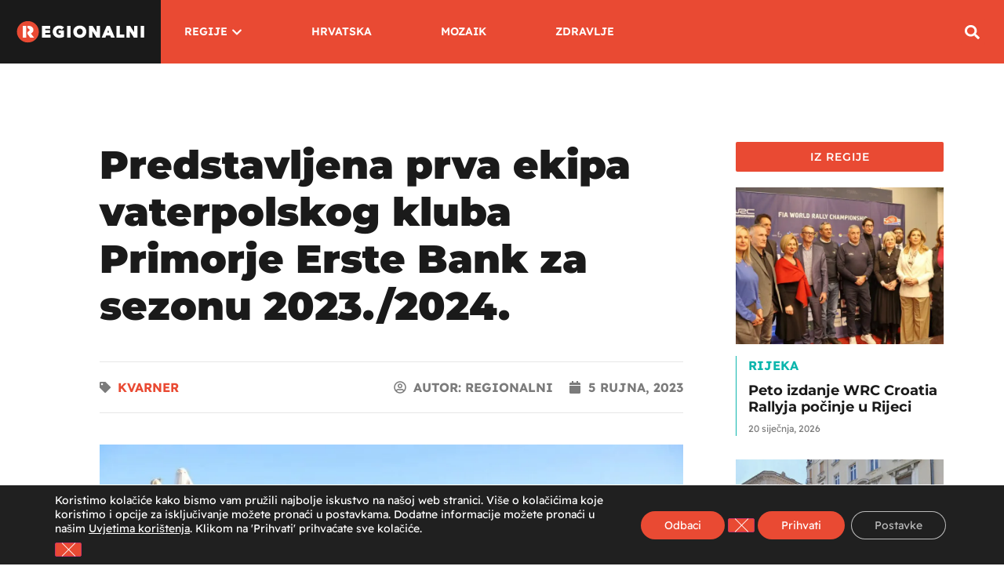

--- FILE ---
content_type: text/html; charset=UTF-8
request_url: https://regionalni.hr/predstavljena-prva-ekipa-vaterpolskog-kluba-primorje-erste-bank-za-sezonu-2023-2024/
body_size: 51609
content:
<!doctype html>
<html lang="hr">
<head>
	<meta charset="UTF-8">
	<meta name="viewport" content="width=device-width, initial-scale=1">
	<link rel="profile" href="https://gmpg.org/xfn/11">
	<meta name='robots' content='index, follow, max-image-preview:large, max-snippet:-1, max-video-preview:-1' />

	<!-- This site is optimized with the Yoast SEO plugin v26.6 - https://yoast.com/wordpress/plugins/seo/ -->
	<title>Predstavljena prva ekipa vaterpolskog kluba Primorje Erste Bank za sezonu 2023./2024. | Regionalni.hr</title><style id="wphb-used-css-post">@charset "UTF-8";img:is([sizes=auto i],[sizes^="auto," i]){contain-intrinsic-size:3000px 1500px}.wp-block-button__link{box-sizing:border-box;cursor:pointer;text-align:center;word-break:break-word;display:inline-block}.wp-block-button__link.aligncenter{text-align:center}.wp-block-button__link.alignright{text-align:right}.wp-block-button[style*=text-decoration] .wp-block-button__link{text-decoration:inherit}:root :where(.wp-block-button .wp-block-button__link.is-style-outline),:root :where(.wp-block-button.is-style-outline > .wp-block-button__link){border:2px solid;padding:.667em 1.333em}:root :where(.wp-block-button .wp-block-button__link.is-style-outline:not(.has-text-color)),:root :where(.wp-block-button.is-style-outline > .wp-block-button__link:not(.has-text-color)){color:currentColor}:root :where(.wp-block-button .wp-block-button__link.is-style-outline:not(.has-background)),:root :where(.wp-block-button.is-style-outline > .wp-block-button__link:not(.has-background)){background-color:initial;background-image:none}.wp-block-button.aligncenter{text-align:center}:root :where(.wp-block-cover h1:not(.has-text-color)),:root :where(.wp-block-cover h2:not(.has-text-color)),:root :where(.wp-block-cover h3:not(.has-text-color)),:root :where(.wp-block-cover h4:not(.has-text-color)),:root :where(.wp-block-cover h5:not(.has-text-color)),:root :where(.wp-block-cover h6:not(.has-text-color)),:root :where(.wp-block-cover p:not(.has-text-color)){color:inherit}.wp-block-image a{display:inline-block}.wp-block-image img{box-sizing:border-box;vertical-align:bottom;max-width:100%;height:auto}.wp-block-image[style*=border-radius] img,.wp-block-image[style*=border-radius]>a{border-radius:inherit}.wp-block-image.aligncenter{text-align:center}.wp-block-image.alignfull a,.wp-block-image.alignwide a{width:100%}.wp-block-image.alignfull img,.wp-block-image.alignwide img{width:100%;height:auto}.wp-block-image .aligncenter,.wp-block-image .alignleft,.wp-block-image .alignright,.wp-block-image.aligncenter,.wp-block-image.alignleft,.wp-block-image.alignright{display:table}.wp-block-image .alignleft{float:left;margin:.5em 1em .5em 0}.wp-block-image .alignright{float:right;margin:.5em 0 .5em 1em}.wp-block-image .aligncenter{margin-left:auto;margin-right:auto}.wp-block-image :where(figcaption){margin-top:.5em;margin-bottom:1em}:root :where(.wp-block-image.is-style-rounded img,.wp-block-image .is-style-rounded img){border-radius:9999px}@keyframes turn-off-visibility{0%{opacity:1;visibility:visible}99%{opacity:0;visibility:visible}to{opacity:0;visibility:hidden}}@keyframes lightbox-zoom-out{0%{visibility:visible;transform:translate(-50%,-50%) scale(1)}99%{visibility:visible}to{transform:translate(calc((-100vw + var(--wp--lightbox-scrollbar-width))/ 2 + var(--wp--lightbox-initial-left-position)),calc(-50vh + var(--wp--lightbox-initial-top-position))) scale(var(--wp--lightbox-scale));visibility:hidden}}:root :where(.wp-block-latest-posts.is-grid){padding:0}:root :where(.wp-block-latest-posts.wp-block-latest-posts__list){padding-left:0}ul{box-sizing:border-box}:root :where(.wp-block-list.has-background){padding:1.25em 2.375em}:root :where(p.has-background){padding:1.25em 2.375em}:where(p.has-text-color:not(.has-link-color)) a{color:inherit}:where(.wp-block-post-comments-form) input:not([type=submit]),:where(.wp-block-post-comments-form) textarea{border:1px solid #949494;font-family:inherit;font-size:1em}:where(.wp-block-post-comments-form) input:where(:not([type=submit]):not([type=checkbox])),:where(.wp-block-post-comments-form) textarea{padding:calc(.667em + 2px)}.wp-block-pullquote{box-sizing:border-box;overflow-wrap:break-word;text-align:center;margin:0 0 1em;padding:4em 0}.wp-block-pullquote blockquote,.wp-block-pullquote p{color:inherit}.wp-block-pullquote blockquote{margin:0}.wp-block-pullquote p{margin-top:0}.wp-block-pullquote p:last-child{margin-bottom:0}.wp-block-pullquote.alignleft,.wp-block-pullquote.alignright{max-width:420px}.wp-block-pullquote footer{position:relative}:root :where(.wp-block-separator.is-style-dots){text-align:center;height:auto;line-height:1}:root :where(.wp-block-separator.is-style-dots):before{color:currentColor;content:"···";letter-spacing:2em;padding-left:2em;font-family:serif;font-size:1.5em}:root :where(.wp-block-site-logo.is-style-rounded){border-radius:9999px}:root :where(.wp-block-social-links .wp-social-link a){padding:.25em}:root :where(.wp-block-social-links.is-style-logos-only .wp-social-link a){padding:0}:root :where(.wp-block-social-links.is-style-pill-shape .wp-social-link a){padding-left:.66667em;padding-right:.66667em}:root :where(.wp-block-tag-cloud.is-style-outline){flex-wrap:wrap;gap:1ch;display:flex}:root :where(.wp-block-tag-cloud.is-style-outline a){border:1px solid;margin-right:0;padding:1ch 2ch;font-size:unset!important;text-decoration:none!important}:root :where(.wp-block-table-of-contents){box-sizing:border-box}.wp-element-button{cursor:pointer}:root{}:root .has-midnight-gradient-background{background:linear-gradient(135deg,#020381,#2874fc)}.aligncenter{clear:both}.screen-reader-text{clip:rect(1px,1px,1px,1px);clip-path:inset(50%);border:0;width:1px;height:1px;margin:-1px;padding:0;position:absolute;overflow:hidden;word-wrap:normal!important}.screen-reader-text:focus{clip-path:none;color:#444;z-index:100000;background-color:#ddd;width:auto;height:auto;padding:15px 23px 14px;font-size:1em;line-height:normal;text-decoration:none;display:block;top:5px;left:5px;clip:auto!important}html :where(.has-border-color){border-style:solid}html :where([style*=border-top-color]){border-top-style:solid}html :where([style*=border-right-color]){border-right-style:solid}html :where([style*=border-bottom-color]){border-bottom-style:solid}html :where([style*=border-left-color]){border-left-style:solid}html :where([style*=border-width]){border-style:solid}html :where([style*=border-top-width]){border-top-style:solid}html :where([style*=border-right-width]){border-right-style:solid}html :where([style*=border-bottom-width]){border-bottom-style:solid}html :where([style*=border-left-width]){border-left-style:solid}html :where(img[class*=wp-image-]){max-width:100%;height:auto}html :where(.is-position-sticky){}@media screen and (width <= 600px){html :where(.is-position-sticky){}}:root{--wp--preset--color--black:#000000;--wp--preset--color--cyan-bluish-gray:#abb8c3;--wp--preset--color--white:#ffffff;--wp--preset--color--pale-pink:#f78da7;--wp--preset--color--vivid-red:#cf2e2e;--wp--preset--color--luminous-vivid-orange:#ff6900;--wp--preset--color--luminous-vivid-amber:#fcb900;--wp--preset--color--light-green-cyan:#7bdcb5;--wp--preset--color--vivid-green-cyan:#00d084;--wp--preset--color--pale-cyan-blue:#8ed1fc;--wp--preset--color--vivid-cyan-blue:#0693e3;--wp--preset--color--vivid-purple:#9b51e0;--wp--preset--gradient--vivid-cyan-blue-to-vivid-purple:linear-gradient(135deg,rgba(6,147,227,1) 0%,rgb(155,81,224) 100%);--wp--preset--gradient--light-green-cyan-to-vivid-green-cyan:linear-gradient(135deg,rgb(122,220,180) 0%,rgb(0,208,130) 100%);--wp--preset--gradient--luminous-vivid-amber-to-luminous-vivid-orange:linear-gradient(135deg,rgba(252,185,0,1) 0%,rgba(255,105,0,1) 100%);--wp--preset--gradient--luminous-vivid-orange-to-vivid-red:linear-gradient(135deg,rgba(255,105,0,1) 0%,rgb(207,46,46) 100%);--wp--preset--gradient--very-light-gray-to-cyan-bluish-gray:linear-gradient(135deg,rgb(238,238,238) 0%,rgb(169,184,195) 100%);--wp--preset--gradient--cool-to-warm-spectrum:linear-gradient(135deg,rgb(74,234,220) 0%,rgb(151,120,209) 20%,rgb(207,42,186) 40%,rgb(238,44,130) 60%,rgb(251,105,98) 80%,rgb(254,248,76) 100%);--wp--preset--gradient--blush-light-purple:linear-gradient(135deg,rgb(255,206,236) 0%,rgb(152,150,240) 100%);--wp--preset--gradient--blush-bordeaux:linear-gradient(135deg,rgb(254,205,165) 0%,rgb(254,45,45) 50%,rgb(107,0,62) 100%);--wp--preset--gradient--luminous-dusk:linear-gradient(135deg,rgb(255,203,112) 0%,rgb(199,81,192) 50%,rgb(65,88,208) 100%);--wp--preset--gradient--pale-ocean:linear-gradient(135deg,rgb(255,245,203) 0%,rgb(182,227,212) 50%,rgb(51,167,181) 100%);--wp--preset--gradient--electric-grass:linear-gradient(135deg,rgb(202,248,128) 0%,rgb(113,206,126) 100%);--wp--preset--gradient--midnight:linear-gradient(135deg,rgb(2,3,129) 0%,rgb(40,116,252) 100%);--wp--preset--font-size--small:13px;--wp--preset--font-size--medium:20px;--wp--preset--font-size--large:36px;--wp--preset--font-size--x-large:42px}:root{--wp--style--global--content-size:800px;--wp--style--global--wide-size:1200px}.wp-site-blocks>.alignleft{float:left;margin-right:2em}.wp-site-blocks>.alignright{float:right;margin-left:2em}.wp-site-blocks>.aligncenter{justify-content:center;margin-left:auto;margin-right:auto}:where(.wp-site-blocks)>*{margin-block-start:24px;margin-block-end:0}:root{--wp--style--block-gap:24px}:root :where(.is-layout-flow)>:first-child{margin-block-start:0}:root :where(.is-layout-flow)>:last-child{margin-block-end:0}:root :where(.is-layout-flow)>*{margin-block-start:24px;margin-block-end:0}:root :where(.is-layout-constrained)>:first-child{margin-block-start:0}:root :where(.is-layout-constrained)>:last-child{margin-block-end:0}:root :where(.is-layout-constrained)>*{margin-block-start:24px;margin-block-end:0}:root :where(.is-layout-flex){gap:24px}:root :where(.is-layout-grid){gap:24px}.is-layout-flow>.alignleft{float:left;margin-inline-start:0;margin-inline-end:2em}.is-layout-flow>.alignright{float:right;margin-inline-start:2em;margin-inline-end:0}.is-layout-flow>.aligncenter{margin-left:auto!important;margin-right:auto!important}.is-layout-constrained>.alignleft{float:left;margin-inline-start:0;margin-inline-end:2em}.is-layout-constrained>.alignright{float:right;margin-inline-start:2em;margin-inline-end:0}.is-layout-constrained>.aligncenter{margin-left:auto!important;margin-right:auto!important}.is-layout-constrained>:where(:not(.alignleft):not(.alignright):not(.alignfull)){max-width:var(--wp--style--global--content-size);margin-left:auto!important;margin-right:auto!important}.is-layout-constrained>.alignwide{max-width:var(--wp--style--global--wide-size)}body .is-layout-flex{display:flex}.is-layout-flex{flex-wrap:wrap;align-items:center}.is-layout-flex>:is(*,div){margin:0}body .is-layout-grid{display:grid}.is-layout-grid>:is(*,div){margin:0}body{padding-top:0;padding-right:0;padding-bottom:0;padding-left:0}a:where(:not(.wp-element-button)){text-decoration:underline}:root :where(.wp-element-button,.wp-block-button__link){background-color:#32373c;border-width:0;color:#fff;font-family:inherit;font-size:inherit;line-height:inherit;padding:calc(.667em + 2px) calc(1.333em + 2px);text-decoration:none}.has-black-color{color:var(--wp--preset--color--black)!important}.has-cyan-bluish-gray-color{color:var(--wp--preset--color--cyan-bluish-gray)!important}.has-white-color{color:var(--wp--preset--color--white)!important}.has-pale-pink-color{color:var(--wp--preset--color--pale-pink)!important}.has-vivid-red-color{color:var(--wp--preset--color--vivid-red)!important}.has-luminous-vivid-orange-color{color:var(--wp--preset--color--luminous-vivid-orange)!important}.has-luminous-vivid-amber-color{color:var(--wp--preset--color--luminous-vivid-amber)!important}.has-light-green-cyan-color{color:var(--wp--preset--color--light-green-cyan)!important}.has-vivid-green-cyan-color{color:var(--wp--preset--color--vivid-green-cyan)!important}.has-pale-cyan-blue-color{color:var(--wp--preset--color--pale-cyan-blue)!important}.has-vivid-cyan-blue-color{color:var(--wp--preset--color--vivid-cyan-blue)!important}.has-vivid-purple-color{color:var(--wp--preset--color--vivid-purple)!important}.has-black-background-color{background-color:var(--wp--preset--color--black)!important}.has-cyan-bluish-gray-background-color{background-color:var(--wp--preset--color--cyan-bluish-gray)!important}.has-white-background-color{background-color:var(--wp--preset--color--white)!important}.has-pale-pink-background-color{background-color:var(--wp--preset--color--pale-pink)!important}.has-vivid-red-background-color{background-color:var(--wp--preset--color--vivid-red)!important}.has-luminous-vivid-orange-background-color{background-color:var(--wp--preset--color--luminous-vivid-orange)!important}.has-luminous-vivid-amber-background-color{background-color:var(--wp--preset--color--luminous-vivid-amber)!important}.has-light-green-cyan-background-color{background-color:var(--wp--preset--color--light-green-cyan)!important}.has-vivid-green-cyan-background-color{background-color:var(--wp--preset--color--vivid-green-cyan)!important}.has-pale-cyan-blue-background-color{background-color:var(--wp--preset--color--pale-cyan-blue)!important}.has-vivid-cyan-blue-background-color{background-color:var(--wp--preset--color--vivid-cyan-blue)!important}.has-vivid-purple-background-color{background-color:var(--wp--preset--color--vivid-purple)!important}.has-black-border-color{border-color:var(--wp--preset--color--black)!important}.has-cyan-bluish-gray-border-color{border-color:var(--wp--preset--color--cyan-bluish-gray)!important}.has-white-border-color{border-color:var(--wp--preset--color--white)!important}.has-pale-pink-border-color{border-color:var(--wp--preset--color--pale-pink)!important}.has-vivid-red-border-color{border-color:var(--wp--preset--color--vivid-red)!important}.has-luminous-vivid-orange-border-color{border-color:var(--wp--preset--color--luminous-vivid-orange)!important}.has-luminous-vivid-amber-border-color{border-color:var(--wp--preset--color--luminous-vivid-amber)!important}.has-light-green-cyan-border-color{border-color:var(--wp--preset--color--light-green-cyan)!important}.has-vivid-green-cyan-border-color{border-color:var(--wp--preset--color--vivid-green-cyan)!important}.has-pale-cyan-blue-border-color{border-color:var(--wp--preset--color--pale-cyan-blue)!important}.has-vivid-cyan-blue-border-color{border-color:var(--wp--preset--color--vivid-cyan-blue)!important}.has-vivid-purple-border-color{border-color:var(--wp--preset--color--vivid-purple)!important}.has-vivid-cyan-blue-to-vivid-purple-gradient-background{background:var(--wp--preset--gradient--vivid-cyan-blue-to-vivid-purple)!important}.has-light-green-cyan-to-vivid-green-cyan-gradient-background{background:var(--wp--preset--gradient--light-green-cyan-to-vivid-green-cyan)!important}.has-luminous-vivid-amber-to-luminous-vivid-orange-gradient-background{background:var(--wp--preset--gradient--luminous-vivid-amber-to-luminous-vivid-orange)!important}.has-luminous-vivid-orange-to-vivid-red-gradient-background{background:var(--wp--preset--gradient--luminous-vivid-orange-to-vivid-red)!important}.has-very-light-gray-to-cyan-bluish-gray-gradient-background{background:var(--wp--preset--gradient--very-light-gray-to-cyan-bluish-gray)!important}.has-cool-to-warm-spectrum-gradient-background{background:var(--wp--preset--gradient--cool-to-warm-spectrum)!important}.has-blush-light-purple-gradient-background{background:var(--wp--preset--gradient--blush-light-purple)!important}.has-blush-bordeaux-gradient-background{background:var(--wp--preset--gradient--blush-bordeaux)!important}.has-luminous-dusk-gradient-background{background:var(--wp--preset--gradient--luminous-dusk)!important}.has-pale-ocean-gradient-background{background:var(--wp--preset--gradient--pale-ocean)!important}.has-electric-grass-gradient-background{background:var(--wp--preset--gradient--electric-grass)!important}.has-midnight-gradient-background{background:var(--wp--preset--gradient--midnight)!important}.has-small-font-size{font-size:var(--wp--preset--font-size--small)!important}.has-medium-font-size{font-size:var(--wp--preset--font-size--medium)!important}.has-large-font-size{font-size:var(--wp--preset--font-size--large)!important}.has-x-large-font-size{font-size:var(--wp--preset--font-size--x-large)!important}:root :where(.wp-block-pullquote){font-size:1.5em;line-height:1.6}html{line-height:1.15;-webkit-text-size-adjust:100%}*,::after,::before{box-sizing:border-box}body{margin:0;font-family:-apple-system,BlinkMacSystemFont,"Segoe UI",Roboto,"Helvetica Neue",Arial,"Noto Sans",sans-serif,"Apple Color Emoji","Segoe UI Emoji","Segoe UI Symbol","Noto Color Emoji";font-size:1rem;font-weight:400;line-height:1.5;color:#333;background-color:#fff;-webkit-font-smoothing:antialiased;-moz-osx-font-smoothing:grayscale}h1,h2,h3,h4,h5,h6{margin-block-start:0.5rem;margin-block-end:1rem;font-family:inherit;font-weight:500;line-height:1.2;color:inherit}h1{font-size:2.5rem}h2{font-size:2rem}h3{font-size:1.75rem}h4{font-size:1.5rem}h5{font-size:1.25rem}h6{font-size:1rem}p{margin-block-start:0;margin-block-end:0.9rem}hr{box-sizing:content-box;height:0;overflow:visible}a{background-color:transparent;text-decoration:none;color:#c36}a:active,a:hover{color:#336}a:not([href]):not([tabindex]){color:inherit;text-decoration:none}a:not([href]):not([tabindex]):focus,a:not([href]):not([tabindex]):hover{color:inherit;text-decoration:none}a:not([href]):not([tabindex]):focus{outline:0}strong{font-weight:bolder}img{border-style:none;height:auto;max-width:100%}template{display:none}[hidden]{display:none}@media print{*,:after,:before{background:0 0!important;color:#000!important;box-shadow:none!important;text-shadow:none!important}a,a:visited{text-decoration:underline}a[href]:after{content:" (" attr(href) ")"}blockquote{-moz-column-break-inside:avoid;break-inside:avoid;border:1px solid #ccc}img{-moz-column-break-inside:avoid;break-inside:avoid}h2,h3,p{orphans:3;widows:3}h2,h3{-moz-column-break-after:avoid;break-after:avoid}}label{display:inline-block;line-height:1;vertical-align:middle}button,input,textarea{font-family:inherit;font-size:1rem;line-height:1.5;margin:0}input[type=email],input[type=search],input[type=text],input[type=url],textarea{width:100%;border:solid 1px #666;border-radius:3px;padding:.5rem 1rem;transition:all .3s}input[type=email]:focus,input[type=search]:focus,input[type=text]:focus,input[type=url]:focus,textarea:focus{border-color:#333}button,input{overflow:visible}button{text-transform:none}[type=button],[type=submit],button{width:auto;-webkit-appearance:button}[type=button],[type=submit],button{display:inline-block;font-weight:400;color:#c36;text-align:center;white-space:nowrap;-webkit-user-select:none;-moz-user-select:none;user-select:none;background-color:transparent;border:1px solid #c36;padding:.5rem 1rem;font-size:1rem;border-radius:3px;transition:all .3s}[type=button]:focus:not(:focus-visible),[type=submit]:focus:not(:focus-visible),button:focus:not(:focus-visible){outline:0}[type=button]:focus,[type=button]:hover,[type=submit]:focus,[type=submit]:hover,button:focus,button:hover{color:#fff;background-color:#c36;text-decoration:none}[type=button]:not(:disabled),[type=submit]:not(:disabled),button:not(:disabled){cursor:pointer}textarea{overflow:auto;resize:vertical}[type=checkbox]{box-sizing:border-box;padding:0}[type=search]{-webkit-appearance:textfield;outline-offset:-2px}[type=search]::-webkit-search-decoration{-webkit-appearance:none}::-webkit-file-upload-button{-webkit-appearance:button;font:inherit}li,ul{margin-block-start:0;margin-block-end:0;border:0;outline:0;font-size:100%;vertical-align:baseline;background:0 0}html{line-height:1.15;-webkit-text-size-adjust:100%}*,:after,:before{box-sizing:border-box}body{margin:0;font-family:-apple-system,BlinkMacSystemFont,Segoe UI,Roboto,Helvetica Neue,Arial,Noto Sans,sans-serif,Apple Color Emoji,Segoe UI Emoji,Segoe UI Symbol,Noto Color Emoji;font-size:1rem;font-weight:400;line-height:1.5;color:#333;background-color:#fff;-webkit-font-smoothing:antialiased;-moz-osx-font-smoothing:grayscale}h1,h2,h3,h4,h5,h6{margin-block-start:.5rem;margin-block-end:1rem;font-family:inherit;font-weight:500;line-height:1.2;color:inherit}h1{font-size:2.5rem}h2{font-size:2rem}h3{font-size:1.75rem}h4{font-size:1.5rem}h5{font-size:1.25rem}h6{font-size:1rem}p{margin-block-start:0;margin-block-end:.9rem}hr{box-sizing:content-box;height:0;overflow:visible}a{background-color:transparent;text-decoration:none;color:#c36}a:active,a:hover{color:#336}a:not([href]):not([tabindex]),a:not([href]):not([tabindex]):focus,a:not([href]):not([tabindex]):hover{color:inherit;text-decoration:none}a:not([href]):not([tabindex]):focus{outline:0}strong{font-weight:bolder}img{border-style:none;height:auto;max-width:100%}[hidden],template{display:none}@media print{*,:after,:before{background:0 0!important;color:#000!important;box-shadow:none!important;text-shadow:none!important}a,a:visited{text-decoration:underline}a[href]:after{content:" (" attr(href) ")"}blockquote{-moz-column-break-inside:avoid;break-inside:avoid;border:1px solid #ccc}img{-moz-column-break-inside:avoid;break-inside:avoid}h2,h3,p{orphans:3;widows:3}h2,h3{-moz-column-break-after:avoid;break-after:avoid}}label{display:inline-block;line-height:1;vertical-align:middle}button,input,textarea{font-family:inherit;font-size:1rem;line-height:1.5;margin:0}input[type=email],input[type=search],input[type=text],input[type=url],textarea{width:100%;border:1px solid #666;border-radius:3px;padding:.5rem 1rem;transition:all .3s}input[type=email]:focus,input[type=search]:focus,input[type=text]:focus,input[type=url]:focus,textarea:focus{border-color:#333}button,input{overflow:visible}button{text-transform:none}[type=button],[type=submit],button{width:auto;-webkit-appearance:button}[type=button],[type=submit],button{display:inline-block;font-weight:400;color:#c36;text-align:center;white-space:nowrap;-webkit-user-select:none;-moz-user-select:none;user-select:none;background-color:transparent;border:1px solid #c36;padding:.5rem 1rem;font-size:1rem;border-radius:3px;transition:all .3s}[type=button]:focus:not(:focus-visible),[type=submit]:focus:not(:focus-visible),button:focus:not(:focus-visible){outline:0}[type=button]:focus,[type=button]:hover,[type=submit]:focus,[type=submit]:hover,button:focus,button:hover{color:#fff;background-color:#c36;text-decoration:none}[type=button]:not(:disabled),[type=submit]:not(:disabled),button:not(:disabled){cursor:pointer}textarea{overflow:auto;resize:vertical}[type=checkbox]{box-sizing:border-box;padding:0}[type=search]{-webkit-appearance:textfield;outline-offset:-2px}[type=search]::-webkit-search-decoration{-webkit-appearance:none}::-webkit-file-upload-button{-webkit-appearance:button;font:inherit}li,ul{margin-block-start:0;margin-block-end:0;border:0;outline:0;font-size:100%;vertical-align:baseline;background:0 0}.alignright{float:right;margin-left:1rem}.alignleft{float:left;margin-right:1rem}.aligncenter{clear:both;display:block;margin-inline:auto}.alignwide{margin-inline:-80px}.alignfull{margin-inline:calc(50% - 50vw);max-width:100vw}.alignfull,.alignfull img{width:100vw}.sticky{position:relative;display:block}.screen-reader-text{clip:rect(1px,1px,1px,1px);height:1px;overflow:hidden;position:absolute!important;width:1px;word-wrap:normal!important}.screen-reader-text:focus{background-color:#eee;clip:auto!important;clip-path:none;color:#333;display:block;font-size:1rem;height:auto;left:5px;line-height:normal;padding:12px 24px;text-decoration:none;top:5px;width:auto;z-index:100000}.elementor-screen-only,.screen-reader-text,.screen-reader-text span{height:1px;margin:-1px;overflow:hidden;padding:0;position:absolute;top:-10000em;width:1px;clip:rect(0,0,0,0);border:0}.elementor *,.elementor :after,.elementor :before{box-sizing:border-box}.elementor a{box-shadow:none;text-decoration:none}.elementor hr{background-color:transparent;margin:0}.elementor img{border:none;border-radius:0;box-shadow:none;height:auto;max-width:100%}.elementor embed,.elementor video{border:none;line-height:1;margin:0;max-width:100%;width:100%}.elementor .elementor-background-overlay{inset:0;position:absolute}.e-con-inner>.elementor-element.elementor-absolute,.e-con>.elementor-element.elementor-absolute,.elementor-widget-wrap>.elementor-element.elementor-absolute{position:absolute}.e-con-inner>.elementor-element.elementor-fixed,.e-con>.elementor-element.elementor-fixed,.elementor-widget-wrap>.elementor-element.elementor-fixed{position:fixed}.elementor-widget-wrap .elementor-element.elementor-widget__width-auto,.elementor-widget-wrap .elementor-element.elementor-widget__width-initial{max-width:100%}.elementor-element{--flex-direction:initial;--flex-wrap:initial;--justify-content:initial;--align-items:initial;--align-content:initial;--flex-basis:initial;--flex-grow:initial;--flex-shrink:initial;--order:initial;--align-self:initial;align-self:var(--align-self);flex-basis:var(--flex-basis);flex-grow:var(--flex-grow);flex-shrink:var(--flex-shrink);order:var(--order)}.elementor-element.elementor-absolute,.elementor-element.elementor-fixed{z-index:1}.elementor-element:where(.e-con-full,.elementor-widget){align-content:var(--align-content);align-items:var(--align-items);flex-direction:var(--flex-direction);flex-wrap:var(--flex-wrap);gap:var(--row-gap) var(--column-gap);justify-content:var(--justify-content)}.elementor-align-center{text-align:center}.elementor-align-left{text-align:left}.elementor-align-center .elementor-button,.elementor-align-left .elementor-button{width:auto}.elementor-align-justify .elementor-button{width:100%}@media (max-width:1200px){.elementor-tablet-align-left{text-align:left}.elementor-tablet-align-left .elementor-button{width:auto}}@media (max-width:767px){.elementor-mobile-align-left{text-align:left}.elementor-mobile-align-left .elementor-button{width:auto}}:root{}.elementor-page-title{display:var(--page-title-display)}.elementor-section{position:relative}.elementor-section .elementor-container{display:flex;margin-left:auto;margin-right:auto;position:relative}@media (max-width:1200px){.elementor-section .elementor-container{flex-wrap:wrap}}.elementor-section.elementor-section-boxed>.elementor-container{max-width:1140px}.elementor-section.elementor-section-items-bottom>.elementor-container{align-items:flex-end}.elementor-widget-wrap{align-content:flex-start;flex-wrap:wrap;position:relative;width:100%}.elementor:not(.elementor-bc-flex-widget) .elementor-widget-wrap{display:flex}.elementor-widget-wrap>.elementor-element{width:100%}.elementor-widget{position:relative}.elementor-widget:not(:last-child){margin-bottom:var(--kit-widget-spacing,20px)}.elementor-widget:not(:last-child).elementor-absolute,.elementor-widget:not(:last-child).elementor-widget__width-auto,.elementor-widget:not(:last-child).elementor-widget__width-initial{margin-bottom:0}.elementor-column{display:flex;min-height:1px;position:relative}.elementor-column-gap-default>.elementor-column>.elementor-element-populated{padding:10px}.elementor-column-gap-wider>.elementor-column>.elementor-element-populated{padding:30px}.elementor-inner-section .elementor-column-gap-no .elementor-element-populated{padding:0}@media (min-width:768px){.elementor-column.elementor-col-25{width:25%}.elementor-column.elementor-col-33{width:33.333%}.elementor-column.elementor-col-50{width:50%}.elementor-column.elementor-col-100{width:100%}}@media (max-width:767px){.elementor-column{width:100%}}.elementor-grid{display:grid;grid-column-gap:var(--grid-column-gap);grid-row-gap:var(--grid-row-gap)}.elementor-grid-1 .elementor-grid{grid-template-columns:repeat(1,1fr)}.elementor-grid-4 .elementor-grid{grid-template-columns:repeat(4,1fr)}@media (max-width:1200px){.elementor-grid-tablet-1 .elementor-grid{grid-template-columns:repeat(1,1fr)}.elementor-grid-tablet-2 .elementor-grid{grid-template-columns:repeat(2,1fr)}}@media (max-width:767px){.elementor-grid-mobile-1 .elementor-grid{grid-template-columns:repeat(1,1fr)}}@media (prefers-reduced-motion:no-preference){html{scroll-behavior:smooth}}.e-con{--border-radius:0;--border-top-width:0px;--border-right-width:0px;--border-bottom-width:0px;--border-left-width:0px;--border-style:initial;--border-color:initial;--container-widget-width:100%;--container-widget-flex-grow:0;--content-width:min(100%,var(--container-max-width,1140px));--width:100%;--min-height:initial;--height:auto;--text-align:initial;--margin-top:0px;--margin-right:0px;--margin-bottom:0px;--margin-left:0px;--padding-top:var(--container-default-padding-top,10px);--padding-right:var(--container-default-padding-right,10px);--padding-bottom:var(--container-default-padding-bottom,10px);--padding-left:var(--container-default-padding-left,10px);--position:relative;--z-index:revert;--overflow:visible;--row-gap:var(--widgets-spacing-row,20px);--column-gap:var(--widgets-spacing-column,20px);--overlay-mix-blend-mode:initial;--overlay-opacity:1;--overlay-transition:0.3s;border-radius:var(--border-radius);height:var(--height);min-height:var(--min-height);min-width:0;overflow:var(--overflow);position:var(--position);transition:background var(--background-transition,.3s),border var(--border-transition,.3s),box-shadow var(--border-transition,.3s),transform var(--e-con-transform-transition-duration,.4s);width:var(--width);z-index:var(--z-index);--flex-wrap-mobile:wrap;margin-block-end:var(--margin-block-end);margin-block-start:var(--margin-block-start);margin-inline-end:var(--margin-inline-end);margin-inline-start:var(--margin-inline-start);padding-inline-end:var(--padding-inline-end);padding-inline-start:var(--padding-inline-start);--margin-block-start:var(--margin-top);--margin-block-end:var(--margin-bottom);--margin-inline-start:var(--margin-left);--margin-inline-end:var(--margin-right);--padding-inline-start:var(--padding-left);--padding-inline-end:var(--padding-right);--padding-block-start:var(--padding-top);--padding-block-end:var(--padding-bottom);--border-block-start-width:var(--border-top-width);--border-block-end-width:var(--border-bottom-width);--border-inline-start-width:var(--border-left-width);--border-inline-end-width:var(--border-right-width)}.e-con.e-flex{--flex-direction:column;--flex-basis:auto;--flex-grow:0;--flex-shrink:1;flex:var(--flex-grow) var(--flex-shrink) var(--flex-basis)}.e-con-full,.e-con>.e-con-inner{padding-block-end:var(--padding-block-end);padding-block-start:var(--padding-block-start);text-align:var(--text-align)}.e-con-full.e-flex,.e-con.e-flex>.e-con-inner{flex-direction:var(--flex-direction)}.e-con,.e-con>.e-con-inner{display:var(--display)}.e-con-boxed.e-flex{align-content:normal;align-items:normal;flex-direction:column;flex-wrap:nowrap;justify-content:normal}.e-con-boxed{gap:initial;text-align:initial}.e-con.e-flex>.e-con-inner{align-content:var(--align-content);align-items:var(--align-items);align-self:auto;flex-basis:auto;flex-grow:1;flex-shrink:1;flex-wrap:var(--flex-wrap);justify-content:var(--justify-content)}.e-con>.e-con-inner{gap:var(--row-gap) var(--column-gap);height:100%;margin:0 auto;max-width:var(--content-width);padding-inline-end:0;padding-inline-start:0;width:100%}:is(.elementor-section-wrap,[data-elementor-id])>.e-con{--margin-left:auto;--margin-right:auto;max-width:min(100%,var(--width))}.e-con .elementor-widget.elementor-widget{margin-block-end:0}.e-con:before,.e-con>.elementor-motion-effects-container>.elementor-motion-effects-layer:before{border-block-end-width:var(--border-block-end-width);border-block-start-width:var(--border-block-start-width);border-color:var(--border-color);border-inline-end-width:var(--border-inline-end-width);border-inline-start-width:var(--border-inline-start-width);border-radius:var(--border-radius);border-style:var(--border-style);content:var(--background-overlay);display:block;height:max(100% + var(--border-top-width) + var(--border-bottom-width),100%);left:calc(0px - var(--border-left-width));mix-blend-mode:var(--overlay-mix-blend-mode);opacity:var(--overlay-opacity);position:absolute;top:calc(0px - var(--border-top-width));transition:var(--overlay-transition,.3s);width:max(100% + var(--border-left-width) + var(--border-right-width),100%)}.e-con:before{transition:background var(--overlay-transition,.3s),border-radius var(--border-transition,.3s),opacity var(--overlay-transition,.3s)}.e-con .elementor-widget{min-width:0}.e-con>.e-con-inner>.elementor-widget>.elementor-widget-container,.e-con>.elementor-widget>.elementor-widget-container{height:100%}.e-con.e-con>.e-con-inner>.elementor-widget,.elementor.elementor .e-con>.elementor-widget{max-width:100%}.e-con .elementor-widget:not(:last-child){--kit-widget-spacing:0px}@media (max-width:767px){.e-con.e-flex{--width:100%;--flex-wrap:var(--flex-wrap-mobile)}}.elementor-form-fields-wrapper{display:flex;flex-wrap:wrap}.elementor-form-fields-wrapper.elementor-labels-above .elementor-field-group>input,.elementor-form-fields-wrapper.elementor-labels-above .elementor-field-group>textarea{flex-basis:100%;max-width:100%}.elementor-field-group{align-items:center;flex-wrap:wrap}.elementor-field-group.elementor-field-type-submit{align-items:flex-end}.elementor-field-group .elementor-field-textual{background-color:transparent;border:1px solid #69727d;color:#1f2124;flex-grow:1;max-width:100%;vertical-align:middle;width:100%}.elementor-field-group .elementor-field-textual:focus{box-shadow:inset 0 0 0 1px rgba(0,0,0,.1);outline:0}.elementor-field-group .elementor-field-textual::-moz-placeholder{color:inherit;font-family:inherit;opacity:.6}.elementor-field-group .elementor-field-textual::placeholder{color:inherit;font-family:inherit;opacity:.6}.elementor-field-label{cursor:pointer}.elementor-field-textual{border-radius:3px;font-size:15px;line-height:1.4;min-height:40px;padding:5px 14px}.elementor-button-align-stretch .elementor-field-type-submit:not(.e-form__buttons__wrapper) .elementor-button{flex-basis:100%}.elementor-form .elementor-button{border:none;padding-block-end:0;padding-block-start:0}.elementor-form .elementor-button-content-wrapper,.elementor-form .elementor-button>span{display:flex;flex-direction:row;gap:5px;justify-content:center}.elementor-form .elementor-button.elementor-size-sm{min-height:40px}.elementor-element .elementor-widget-container,.elementor-element:not(:has(.elementor-widget-container)){transition:background .3s,border .3s,border-radius .3s,box-shadow .3s,transform var(--e-transform-transition-duration,.4s)}.elementor-heading-title{line-height:1;margin:0;padding:0}.elementor-button{background-color:#69727d;border-radius:3px;color:#fff;display:inline-block;font-size:15px;line-height:1;padding:12px 24px;fill:#fff;text-align:center;transition:all .3s}.elementor-button:focus,.elementor-button:hover,.elementor-button:visited{color:#fff}.elementor-button-content-wrapper{display:flex;flex-direction:row;gap:5px;justify-content:center}.elementor-button-text{display:inline-block}.elementor-button span{text-decoration:inherit}.elementor-view-framed .elementor-icon{background-color:transparent;border:3px solid #69727d;color:#69727d;padding:.5em}.elementor-icon{color:#69727d;display:inline-block;font-size:50px;line-height:1;text-align:center;transition:all .3s}.elementor-icon:hover{color:#69727d}.elementor-icon i,.elementor-icon svg{display:block;height:1em;position:relative;width:1em}.elementor-icon i:before,.elementor-icon svg:before{left:50%;position:absolute;transform:translateX(-50%)}.elementor-shape-circle .elementor-icon{border-radius:50%}@media (max-width:767px){.elementor .elementor-hidden-mobile{display:none}}@media (min-width:768px) and (max-width:1200px){.elementor .elementor-hidden-tablet{display:none}}@media (min-width:1201px) and (max-width:99999px){.elementor .elementor-hidden-desktop{display:none}}.elementor-kit-5{--e-global-color-primary:#E94A33;--e-global-color-secondary:#FFFFFF;--e-global-color-text:#1A1A1A;--e-global-color-accent:#E94A33;--e-global-color-4c58c58:#E7E7E7;--e-global-color-343e832:#7B7B7B;--e-global-color-cd1ef49:#0DB6AD;--e-global-typography-5b6a928-font-weight:700;--e-global-typography-5b6a928-text-transform:uppercase;--e-global-typography-24aee1f-font-size:14px;--e-global-typography-24aee1f-font-weight:600;--e-global-typography-24aee1f-text-transform:uppercase;color:var(--e-global-color-text);font-family:"Readex Pro",Sans-serif}.elementor-kit-5 .elementor-button,.elementor-kit-5 button,.elementor-kit-5 input[type=button],.elementor-kit-5 input[type=submit]{background-color:var(--e-global-color-primary);font-family:Montserrat,Sans-serif;font-size:14px;font-weight:600;text-transform:uppercase;letter-spacing:1px;color:var(--e-global-color-secondary);border-radius:2px 2px 2px 2px}.elementor-kit-5 .elementor-button:focus,.elementor-kit-5 .elementor-button:hover,.elementor-kit-5 button:focus,.elementor-kit-5 button:hover,.elementor-kit-5 input[type=button]:focus,.elementor-kit-5 input[type=button]:hover,.elementor-kit-5 input[type=submit]:focus,.elementor-kit-5 input[type=submit]:hover{background-color:#1a1a1a;color:var(--e-global-color-secondary)}.elementor-kit-5 a{color:var(--e-global-color-primary)}.elementor-kit-5 a:hover{color:var(--e-global-color-text)}.elementor-kit-5 h1{font-family:Montserrat,Sans-serif;font-weight:900;line-height:1.2em}.elementor-kit-5 h2{font-family:Montserrat,Sans-serif;font-weight:700;line-height:1.2em}.elementor-kit-5 h3{font-family:Montserrat,Sans-serif}.elementor-kit-5 h6{color:var(--e-global-color-text)}.elementor-section.elementor-section-boxed>.elementor-container{max-width:1140px}.e-con{--container-max-width:1140px}.elementor-widget:not(:last-child){margin-block-end:20px}.elementor-element{--widgets-spacing-row:20px;--widgets-spacing-column:20px}@media(max-width:1200px){.elementor-section.elementor-section-boxed>.elementor-container{max-width:1440px}.e-con{--container-max-width:1440px}}@media(max-width:767px){.elementor-section.elementor-section-boxed>.elementor-container{max-width:767px}.e-con{--container-max-width:767px}}/*! elementor - v3.27.0 - 18-02-2025 */.elementor-widget-image{text-align:center}.elementor-widget-image a{display:inline-block}.elementor-widget-image img{display:inline-block;vertical-align:middle}.elementor-item:after,.elementor-item:before{display:block;position:absolute;transition:.3s;transition-timing-function:cubic-bezier(.58,.3,.005,1)}.elementor-item:not(:hover):not(:focus):not(.elementor-item-active):not(.highlighted):after,.elementor-item:not(:hover):not(:focus):not(.elementor-item-active):not(.highlighted):before{opacity:0}.elementor-item:focus:after,.elementor-item:focus:before,.elementor-item:hover:after,.elementor-item:hover:before{transform:scale(1)}.e--pointer-background .elementor-item:after,.e--pointer-background .elementor-item:before{content:"";transition:.3s}.e--pointer-background .elementor-item:before{background:#3f444b;bottom:0;left:0;right:0;top:0;z-index:-1}.e--pointer-background .elementor-item:focus,.e--pointer-background .elementor-item:hover{color:#fff}.elementor-nav-menu--main .elementor-nav-menu a{transition:.4s}.elementor-nav-menu--main .elementor-nav-menu a,.elementor-nav-menu--main .elementor-nav-menu a:focus,.elementor-nav-menu--main .elementor-nav-menu a:hover{padding:13px 20px}.elementor-nav-menu--main .elementor-nav-menu a.current{background:#1f2124;color:#fff}.elementor-nav-menu--main .elementor-nav-menu a.disabled{background:#3f444b;color:#88909b}.elementor-nav-menu--main .elementor-nav-menu ul{border-style:solid;border-width:0;padding:0;position:absolute;width:12em}.elementor-nav-menu--layout-horizontal{display:flex}.elementor-nav-menu--layout-horizontal .elementor-nav-menu{display:flex;flex-wrap:wrap}.elementor-nav-menu--layout-horizontal .elementor-nav-menu a{flex-grow:1;white-space:nowrap}.elementor-nav-menu--layout-horizontal .elementor-nav-menu>li{display:flex}.elementor-nav-menu--layout-horizontal .elementor-nav-menu>li ul{top:100%!important}.elementor-nav-menu--layout-horizontal .elementor-nav-menu>li:not(:first-child)>a{margin-inline-start:var(--e-nav-menu-horizontal-menu-item-margin)}.elementor-nav-menu--layout-horizontal .elementor-nav-menu>li:not(:first-child)>ul{left:var(--e-nav-menu-horizontal-menu-item-margin)!important}.elementor-nav-menu--layout-horizontal .elementor-nav-menu>li:not(:last-child)>a{margin-inline-end:var(--e-nav-menu-horizontal-menu-item-margin)}.elementor-nav-menu--layout-horizontal .elementor-nav-menu>li:not(:last-child):after{align-self:center;border-color:var(--e-nav-menu-divider-color,#000);border-left-style:var(--e-nav-menu-divider-style,solid);border-left-width:var(--e-nav-menu-divider-width,2px);content:var(--e-nav-menu-divider-content,none);height:var(--e-nav-menu-divider-height,35%)}.elementor-nav-menu__align-start .elementor-nav-menu{justify-content:flex-start;margin-inline-end:auto}.elementor-nav-menu__align-start .elementor-nav-menu--layout-vertical>ul>li>a{justify-content:flex-start}.elementor-nav-menu__align-justify .elementor-nav-menu--layout-horizontal .elementor-nav-menu{width:100%}.elementor-nav-menu__align-justify .elementor-nav-menu--layout-horizontal .elementor-nav-menu>li{flex-grow:1}.elementor-nav-menu__align-justify .elementor-nav-menu--layout-horizontal .elementor-nav-menu>li>a{justify-content:center}.elementor-widget-nav-menu:not(.elementor-nav-menu--toggle) .elementor-menu-toggle{display:none}.elementor-widget-nav-menu .elementor-widget-container,.elementor-widget-nav-menu:not(:has(.elementor-widget-container)):not([class*=elementor-hidden-]){display:flex;flex-direction:column}.elementor-nav-menu{position:relative;z-index:2}.elementor-nav-menu:after{clear:both;content:" ";display:block;font:0/0 serif;height:0;overflow:hidden;visibility:hidden}.elementor-nav-menu,.elementor-nav-menu li,.elementor-nav-menu ul{display:block;line-height:normal;list-style:none;margin:0;padding:0;-webkit-tap-highlight-color:transparent}.elementor-nav-menu ul{display:none}.elementor-nav-menu ul ul a,.elementor-nav-menu ul ul a:active,.elementor-nav-menu ul ul a:focus,.elementor-nav-menu ul ul a:hover{border-left:16px solid transparent}.elementor-nav-menu ul ul ul a,.elementor-nav-menu ul ul ul a:active,.elementor-nav-menu ul ul ul a:focus,.elementor-nav-menu ul ul ul a:hover{border-left:24px solid transparent}.elementor-nav-menu ul ul ul ul a,.elementor-nav-menu ul ul ul ul a:active,.elementor-nav-menu ul ul ul ul a:focus,.elementor-nav-menu ul ul ul ul a:hover{border-left:32px solid transparent}.elementor-nav-menu ul ul ul ul ul a,.elementor-nav-menu ul ul ul ul ul a:active,.elementor-nav-menu ul ul ul ul ul a:focus,.elementor-nav-menu ul ul ul ul ul a:hover{border-left:40px solid transparent}.elementor-nav-menu a,.elementor-nav-menu li{position:relative}.elementor-nav-menu li{border-width:0}.elementor-nav-menu a{align-items:center;display:flex}.elementor-nav-menu a,.elementor-nav-menu a:focus,.elementor-nav-menu a:hover{line-height:20px;padding:10px 20px}.elementor-nav-menu a.current{background:#1f2124;color:#fff}.elementor-nav-menu a.disabled{color:#88909b;cursor:not-allowed}.elementor-nav-menu--dropdown .elementor-item:focus,.elementor-nav-menu--dropdown .elementor-item:hover{background-color:#3f444b;color:#fff}.elementor-menu-toggle{align-items:center;background-color:rgba(0,0,0,.05);border:0 solid;border-radius:3px;color:#33373d;cursor:pointer;display:flex;font-size:var(--nav-menu-icon-size,22px);justify-content:center;padding:.25em}.elementor-menu-toggle:not(.elementor-active) .elementor-menu-toggle__icon--close{display:none}.elementor-menu-toggle .e-font-icon-svg{fill:#33373d;height:1em;width:1em}.elementor-menu-toggle svg{height:auto;width:1em;fill:var(--nav-menu-icon-color,currentColor)}span.elementor-menu-toggle__icon--close,span.elementor-menu-toggle__icon--open{line-height:1}.elementor-nav-menu--dropdown{background-color:#fff;font-size:13px}.elementor-nav-menu--dropdown-none .elementor-menu-toggle,.elementor-nav-menu--dropdown-none .elementor-nav-menu--dropdown{display:none}.elementor-nav-menu--dropdown.elementor-nav-menu__container{margin-top:10px;overflow-x:hidden;overflow-y:auto;transform-origin:top;transition:max-height .3s,transform .3s}.elementor-nav-menu--dropdown a{color:#33373d}.elementor-nav-menu--dropdown a.current{background:#1f2124;color:#fff}.elementor-nav-menu--dropdown a.disabled{color:#b3b3b3}ul.elementor-nav-menu--dropdown a,ul.elementor-nav-menu--dropdown a:focus,ul.elementor-nav-menu--dropdown a:hover{border-inline-start:8px solid transparent;text-shadow:none}.elementor-nav-menu--toggle{}.elementor-nav-menu--toggle .elementor-menu-toggle:not(.elementor-active)+.elementor-nav-menu__container{max-height:0;overflow:hidden;transform:scaleY(0)}@media (max-width:1200px){.elementor-nav-menu--dropdown-tablet .elementor-nav-menu--main{display:none}}@media (min-width:1201px){.elementor-nav-menu--dropdown-tablet .elementor-menu-toggle,.elementor-nav-menu--dropdown-tablet .elementor-nav-menu--dropdown{display:none}.elementor-nav-menu--dropdown-tablet nav.elementor-nav-menu--dropdown.elementor-nav-menu__container{overflow-y:hidden}}.elementor-widget-n-menu{--n-menu-wrapper-display:flex;--n-menu-heading-justify-content:initial;--n-menu-title-color-normal:#1f2124;--n-menu-icon-color:var(--n-menu-title-color-normal);--n-menu-icon-color-hover:var(--n-menu-title-color-hover);--n-menu-title-normal-color-dropdown:var(--n-menu-title-color-normal);--n-menu-title-hover-color-fallback:#1f2124;--n-menu-title-font-size:1rem;--n-menu-title-justify-content:initial;--n-menu-title-flex-grow:initial;--n-menu-title-space-between:0px;--n-menu-title-distance-from-content:0px;--n-menu-title-color-hover:#1f2124;--n-menu-title-padding:0.5rem 1rem;--n-menu-title-transition:0.3s;--n-menu-title-line-height:1.5;--n-menu-title-direction:initial;--n-menu-title-align-items:center;--n-menu-toggle-align:center;--n-menu-toggle-icon-hover-duration:500ms;--n-menu-toggle-icon-size:20px;--n-menu-toggle-icon-color:#1f2124;--n-menu-toggle-icon-color-hover:var(--n-menu-toggle-icon-color);--n-menu-toggle-icon-color-active:var(--n-menu-toggle-icon-color);--n-menu-toggle-icon-border-radius:initial;--n-menu-toggle-icon-padding:initial;--n-menu-icon-align-items:center;--n-menu-icon-gap:5px;--n-menu-dropdown-icon-gap:5px;--n-menu-dropdown-indicator-size:initial;--n-menu-dropdown-indicator-rotate:initial;--n-menu-dropdown-indicator-space:initial;--n-menu-dropdown-indicator-color-normal:initial;--n-menu-dropdown-indicator-color-hover:initial;--n-menu-divider-border-width:var(--n-menu-divider-width,2px);--n-menu-open-animation-duration:500ms;--n-menu-heading-overflow-x:initial;--n-menu-heading-wrap:wrap;--stretch-width:100%;--stretch-left:initial;--stretch-right:initial}.elementor-widget-n-menu .e-n-menu{display:flex;flex-direction:column;position:relative}.elementor-widget-n-menu .e-n-menu-wrapper{display:var(--n-menu-wrapper-display);flex-direction:column}.elementor-widget-n-menu .e-n-menu-heading{display:flex;flex-direction:row;flex-wrap:var(--n-menu-heading-wrap);justify-content:var(--n-menu-heading-justify-content);margin:initial;overflow-x:var(--n-menu-heading-overflow-x);padding:initial;row-gap:var(--n-menu-title-space-between);-ms-overflow-style:none;scrollbar-width:none}.elementor-widget-n-menu .e-n-menu-heading::-webkit-scrollbar{display:none}.elementor-widget-n-menu .e-n-menu-heading>.e-con,.elementor-widget-n-menu .e-n-menu-heading>.e-n-menu-item>.e-con{display:none}.elementor-widget-n-menu .e-n-menu-item{display:flex;list-style:none;margin-block:initial;padding-block:initial}.elementor-widget-n-menu .e-n-menu-item .e-n-menu-title{position:relative}.elementor-widget-n-menu .e-n-menu-item:not(:last-of-type) .e-n-menu-title:after{align-self:center;border-color:var(--n-menu-divider-color,#000);border-inline-start-style:var(--n-menu-divider-style,solid);border-inline-start-width:var(--n-menu-divider-border-width);content:var(--n-menu-divider-content,none);height:var(--n-menu-divider-height,35%);position:absolute;right:calc(var(--n-menu-title-space-between)/ 2 * -1 - var(--n-menu-divider-border-width)/ 2)}.elementor-widget-n-menu .e-n-menu-content{background-color:transparent;display:flex;flex-direction:column;min-width:0;z-index:2147483620}.elementor-widget-n-menu .e-n-menu-content>.e-con{animation-duration:var(--n-menu-open-animation-duration);max-width:calc(100% - var(--margin-inline-start,var(--margin-left)) - var(--margin-inline-end,var(--margin-right)))}.elementor-widget-n-menu .e-n-menu-content>.e-con:not(.e-active){display:none}.elementor-widget-n-menu .e-n-menu-title{align-items:center;border:#fff;color:var(--n-menu-title-color-normal);display:flex;flex-direction:row;flex-grow:var(--n-menu-title-flex-grow);font-weight:500;gap:var(--n-menu-dropdown-indicator-space);justify-content:var(--n-menu-title-justify-content);margin:initial;padding:var(--n-menu-title-padding);-webkit-user-select:none;-moz-user-select:none;user-select:none;white-space:nowrap}.elementor-widget-n-menu .e-n-menu-title-container{align-items:var(--n-menu-title-align-items);align-self:var(--n-menu-icon-align-items);display:flex;flex-direction:var(--n-menu-title-direction);gap:var(--n-menu-icon-gap);justify-content:var(--n-menu-title-justify-content)}.elementor-widget-n-menu .e-n-menu-title-container.e-link{cursor:pointer}.elementor-widget-n-menu .e-n-menu-title-container:not(.e-link),.elementor-widget-n-menu .e-n-menu-title-container:not(.e-link) *{cursor:default}.elementor-widget-n-menu .e-n-menu-title-text{align-items:center;display:flex;font-size:var(--n-menu-title-font-size);line-height:var(--n-menu-title-line-height);transition:all var(--n-menu-title-transition)}.elementor-widget-n-menu .e-n-menu-title .e-n-menu-dropdown-icon{align-self:var(--n-menu-icon-align-items);background-color:initial;border:initial;color:inherit;display:flex;flex-direction:column;height:calc(var(--n-menu-title-font-size) * var(--n-menu-title-line-height));justify-content:center;margin-inline-start:var(--n-menu-dropdown-icon-gap);padding:initial;position:relative;text-align:center;transform:var(--n-menu-dropdown-indicator-rotate);transition:all var(--n-menu-title-transition);-webkit-user-select:none;-moz-user-select:none;user-select:none;width:-moz-fit-content;width:fit-content}.elementor-widget-n-menu .e-n-menu-title .e-n-menu-dropdown-icon span i{font-size:var(--n-menu-dropdown-indicator-size,var(--n-menu-title-font-size));transition:all var(--n-menu-title-transition);width:var(--n-menu-dropdown-indicator-size,var(--n-menu-title-font-size))}.elementor-widget-n-menu .e-n-menu-title .e-n-menu-dropdown-icon span svg{height:var(--n-menu-dropdown-indicator-size,var(--n-menu-title-font-size));transition:all var(--n-menu-title-transition);width:var(--n-menu-dropdown-indicator-size,var(--n-menu-title-font-size))}.elementor-widget-n-menu .e-n-menu-title .e-n-menu-dropdown-icon[aria-expanded=false] .e-n-menu-dropdown-icon-opened{display:none}.elementor-widget-n-menu .e-n-menu-title .e-n-menu-dropdown-icon[aria-expanded=false] .e-n-menu-dropdown-icon-closed{display:flex}.elementor-widget-n-menu .e-n-menu-title .e-n-menu-dropdown-icon[aria-expanded=true] .e-n-menu-dropdown-icon-closed{display:none}.elementor-widget-n-menu .e-n-menu-title .e-n-menu-dropdown-icon[aria-expanded=true] .e-n-menu-dropdown-icon-opened{display:flex}.elementor-widget-n-menu .e-n-menu-title .e-n-menu-dropdown-icon:focus:not(:focus-visible){outline:0}.elementor-widget-n-menu .e-n-menu-title:not(.e-current):not(:hover) .e-n-menu-title-container .e-n-menu-title-text{color:var(--n-menu-title-color-normal)}.elementor-widget-n-menu .e-n-menu-title:not(.e-current):not(:hover) .e-n-menu-dropdown-icon i{color:var(--n-menu-dropdown-indicator-color-normal,var(--n-menu-title-color-normal))}.elementor-widget-n-menu .e-n-menu-title:not(.e-current):not(:hover) .e-n-menu-dropdown-icon svg{fill:var(--n-menu-dropdown-indicator-color-normal,var(--n-menu-title-color-normal))}.elementor-widget-n-menu .e-n-menu-title:hover:not(.e-current) .e-n-menu-title-container:not(.e-link){cursor:default}.elementor-widget-n-menu .e-n-menu-title:hover:not(.e-current) svg{fill:var(--n-menu-title-color-hover,var(--n-menu-title-hover-color-fallback))}.elementor-widget-n-menu .e-n-menu-title:hover:not(.e-current) i{color:var(--n-menu-title-color-hover,var(--n-menu-title-hover-color-fallback))}.elementor-widget-n-menu .e-n-menu-title:hover:not(.e-current),.elementor-widget-n-menu .e-n-menu-title:hover:not(.e-current) a{color:var(--n-menu-title-color-hover)}.elementor-widget-n-menu .e-n-menu-title:hover:not(.e-current) .e-n-menu-dropdown-icon i{color:var(--n-menu-dropdown-indicator-color-hover,var(--n-menu-title-color-hover))}.elementor-widget-n-menu .e-n-menu-title:hover:not(.e-current) .e-n-menu-dropdown-icon svg{fill:var(--n-menu-dropdown-indicator-color-hover,var(--n-menu-title-color-hover))}.elementor-widget-n-menu .e-n-menu-toggle{align-self:var(--n-menu-toggle-align);background-color:initial;border:initial;color:inherit;display:none;padding:initial;position:relative;-webkit-user-select:none;-moz-user-select:none;user-select:none;z-index:1000}.elementor-widget-n-menu .e-n-menu-toggle:focus:not(:focus-visible){outline:0}.elementor-widget-n-menu .e-n-menu-toggle i{color:var(--n-menu-toggle-icon-color);font-size:var(--n-menu-toggle-icon-size);transition:all var(--n-menu-toggle-icon-hover-duration)}.elementor-widget-n-menu .e-n-menu-toggle svg{fill:var(--n-menu-toggle-icon-color);height:auto;transition:all var(--n-menu-toggle-icon-hover-duration);width:var(--n-menu-toggle-icon-size)}.elementor-widget-n-menu .e-n-menu-toggle span{align-items:center;border-radius:var(--n-menu-toggle-icon-border-radius);display:flex;justify-content:center;padding:var(--n-menu-toggle-icon-padding);text-align:center}.elementor-widget-n-menu .e-n-menu-toggle span.e-close{height:100%;inset:0;opacity:0;position:absolute;width:100%}.elementor-widget-n-menu .e-n-menu-toggle span.e-close svg{height:100%;-o-object-fit:contain;object-fit:contain}.elementor-widget-n-menu .e-n-menu-toggle:hover i{color:var(--n-menu-toggle-icon-color-hover)}.elementor-widget-n-menu .e-n-menu-toggle:hover svg{fill:var(--n-menu-toggle-icon-color-hover)}.elementor-widget-n-menu .e-n-menu-toggle[aria-expanded=true] .e-open{opacity:0}.elementor-widget-n-menu .e-n-menu-toggle[aria-expanded=true] .e-close{opacity:1}.elementor-widget-n-menu .e-n-menu-toggle[aria-expanded=true] i{color:var(--n-menu-toggle-icon-color-active)}.elementor-widget-n-menu .e-n-menu-toggle[aria-expanded=true] svg{fill:var(--n-menu-toggle-icon-color-active)}.elementor-widget-n-menu .e-n-menu:not([data-layout=dropdown]) .e-n-menu-item:not(:last-child){margin-inline-end:var(--n-menu-title-space-between)}.elementor-widget-n-menu .e-n-menu:not([data-layout=dropdown]) .e-n-menu-content{left:var(--stretch-left);position:absolute;right:var(--stretch-right);width:var(--stretch-width)}@media (max-width:1200px){.elementor.elementor .elementor-widget-n-menu.e-n-menu-tablet{--n-menu-wrapper-display:none}.elementor.elementor .elementor-widget-n-menu.e-n-menu-tablet .e-n-menu-toggle{display:flex}}.e-con-inner>.elementor-widget-n-menu,.e-con>.elementor-widget-n-menu{--flex-grow:var(--container-widget-flex-grow)}.elementor-search-form .e-font-icon-svg-container{align-items:center;display:flex;height:100%;justify-content:center;width:100%}.elementor-search-form button,.elementor-search-form input[type=search]{-webkit-appearance:none;-moz-appearance:none;background:0 0;border:0;display:inline-block;font-size:15px;line-height:1;margin:0;min-width:0;padding:0;vertical-align:middle;white-space:normal}.elementor-search-form button:focus,.elementor-search-form input[type=search]:focus{color:inherit;outline:0}.elementor-search-form button{background-color:#69727d;border-radius:0;color:#fff;font-size:var(--e-search-form-submit-icon-size,16px)}.elementor-search-form__container{border:0 solid transparent;display:flex;min-height:50px;overflow:hidden;transition:.2s}.elementor-search-form__container:not(.elementor-search-form--full-screen){background:#f1f2f3}.elementor-search-form__input{color:#3f444b;flex-basis:100%;transition:color .2s}.elementor-search-form__input::-moz-placeholder{color:inherit;font-family:inherit;opacity:.6}.elementor-search-form__input::placeholder{color:inherit;font-family:inherit;opacity:.6}.elementor-search-form--skin-full_screen .elementor-search-form input[type=search].elementor-search-form__input{border:solid #fff;border-width:0 0 1px;color:#fff;font-size:50px;line-height:1.5;text-align:center}.elementor-search-form--skin-full_screen .elementor-search-form__toggle{color:var(--e-search-form-toggle-color,#33373d);cursor:pointer;display:inline-block;font-size:var(--e-search-form-toggle-size,33px);vertical-align:middle}.elementor-search-form--skin-full_screen .elementor-search-form__toggle .e-font-icon-svg-container,.elementor-search-form--skin-full_screen .elementor-search-form__toggle i{background-color:var(--e-search-form-toggle-background-color,rgba(0,0,0,.05));border-color:var(--e-search-form-toggle-color,#33373d);border-radius:var(--e-search-form-toggle-border-radius,3px);border-style:solid;border-width:var(--e-search-form-toggle-border-width,0);display:block;height:var(--e-search-form-toggle-size,33px);position:relative;transition:.2s;width:var(--e-search-form-toggle-size,33px)}.elementor-search-form--skin-full_screen .elementor-search-form__toggle .e-font-icon-svg-container svg,.elementor-search-form--skin-full_screen .elementor-search-form__toggle .e-font-icon-svg-container:before,.elementor-search-form--skin-full_screen .elementor-search-form__toggle i svg,.elementor-search-form--skin-full_screen .elementor-search-form__toggle i:before{left:50%;position:absolute;top:50%;transform:translate(-50%,-50%)}.elementor-search-form--skin-full_screen .elementor-search-form__toggle .e-font-icon-svg-container:before,.elementor-search-form--skin-full_screen .elementor-search-form__toggle i:before{font-size:var(--e-search-form-toggle-icon-size,.55em)}.elementor-search-form--skin-full_screen .elementor-search-form__toggle .e-font-icon-svg-container svg,.elementor-search-form--skin-full_screen .elementor-search-form__toggle i svg{fill:var(--e-search-form-toggle-color,#33373d);height:var(--e-search-form-toggle-icon-size,.55em);width:var(--e-search-form-toggle-icon-size,.55em)}.elementor-search-form--skin-full_screen .elementor-search-form__container{align-items:center;background-color:rgba(0,0,0,.8);bottom:0;height:100vh;left:0;padding:0 15%;position:fixed;right:0;top:0;transition:.3s;z-index:9998}.elementor-search-form--skin-full_screen .elementor-search-form__container:not(.elementor-search-form--full-screen){opacity:0;overflow:hidden;transform:scale(0)}.elementor-search-form--skin-full_screen .elementor-search-form__container:not(.elementor-search-form--full-screen) .dialog-lightbox-close-button{display:none}/*! elementor - v3.27.0 - 18-02-2025 */.elementor-widget-heading .elementor-heading-title[class*=elementor-size-]>a{color:inherit;font-size:inherit;line-height:inherit}/*! elementor - v3.27.0 - 18-02-2025 */.elementor-motion-effects-layer{transition-duration:1s;transition-property:transform,opacity;transition-timing-function:cubic-bezier(0,.33,.07,1.03)}.elementor-motion-effects-container{height:100%;left:0;overflow:hidden;position:absolute;top:0;transform-origin:var(--e-transform-origin-y) var(--e-transform-origin-x);width:100%}.elementor-motion-effects-layer{background-repeat:no-repeat;background-size:cover;left:0;position:absolute;top:0}.elementor-widget.elementor-icon-list--layout-inline .elementor-widget-container,.elementor-widget:not(:has(.elementor-widget-container)) .elementor-widget-container{overflow:hidden}.elementor-widget .elementor-icon-list-items.elementor-inline-items{display:flex;flex-wrap:wrap;margin-left:-8px;margin-right:-8px}.elementor-widget .elementor-icon-list-items.elementor-inline-items .elementor-inline-item{word-break:break-word}.elementor-widget .elementor-icon-list-items.elementor-inline-items .elementor-icon-list-item{margin-left:8px;margin-right:8px}.elementor-widget .elementor-icon-list-items.elementor-inline-items .elementor-icon-list-item:after{border-bottom:0;border-left-width:1px;border-right:0;border-top:0;border-style:solid;height:100%;left:auto;position:relative;right:auto;right:-8px;width:auto}.elementor-widget .elementor-icon-list-items{list-style-type:none;margin:0;padding:0}.elementor-widget .elementor-icon-list-item{margin:0;padding:0;position:relative}.elementor-widget .elementor-icon-list-item:after{bottom:0;position:absolute;width:100%}.elementor-widget .elementor-icon-list-item,.elementor-widget .elementor-icon-list-item a{align-items:var(--icon-vertical-align,center);display:flex;font-size:inherit}.elementor-widget .elementor-icon-list-icon+.elementor-icon-list-text{align-self:center;padding-inline-start:5px}.elementor-widget .elementor-icon-list-icon{display:flex;position:relative;top:var(--icon-vertical-offset,initial)}.elementor-widget .elementor-icon-list-icon svg{height:var(--e-icon-list-icon-size,1em);width:var(--e-icon-list-icon-size,1em)}.elementor-widget .elementor-icon-list-icon i{font-size:var(--e-icon-list-icon-size);width:1.25em}.elementor-widget.elementor-widget-icon-list .elementor-icon-list-icon{text-align:var(--e-icon-list-icon-align)}.elementor-widget.elementor-widget-icon-list .elementor-icon-list-icon svg{margin:var(--e-icon-list-icon-margin,0 calc(var(--e-icon-list-icon-size,1em) * .25) 0 0)}.elementor-widget.elementor-list-item-link-full_width a{width:100%}.elementor-widget.elementor-align-center .elementor-icon-list-item,.elementor-widget.elementor-align-center .elementor-icon-list-item a{justify-content:center}.elementor-widget.elementor-align-center .elementor-icon-list-item:after{margin:auto}.elementor-widget.elementor-align-center .elementor-inline-items{justify-content:center}.elementor-widget.elementor-align-left .elementor-icon-list-item,.elementor-widget.elementor-align-left .elementor-icon-list-item a{justify-content:flex-start;text-align:left}.elementor-widget.elementor-align-left .elementor-inline-items{justify-content:flex-start}.elementor-widget:not(.elementor-align-right) .elementor-icon-list-item:after{left:0}.elementor-widget:not(.elementor-align-left) .elementor-icon-list-item:after{right:0}@media (min-width:-1){.elementor-widget:not(.elementor-widescreen-align-right) .elementor-icon-list-item:after{left:0}.elementor-widget:not(.elementor-widescreen-align-left) .elementor-icon-list-item:after{right:0}}@media (max-width:-1){.elementor-widget:not(.elementor-laptop-align-right) .elementor-icon-list-item:after{left:0}.elementor-widget:not(.elementor-laptop-align-left) .elementor-icon-list-item:after{right:0}}@media (max-width:-1){.elementor-widget:not(.elementor-tablet_extra-align-right) .elementor-icon-list-item:after{left:0}.elementor-widget:not(.elementor-tablet_extra-align-left) .elementor-icon-list-item:after{right:0}}@media (max-width:1200px){.elementor-widget.elementor-tablet-align-left .elementor-icon-list-item,.elementor-widget.elementor-tablet-align-left .elementor-icon-list-item a{justify-content:flex-start;text-align:left}.elementor-widget.elementor-tablet-align-left .elementor-inline-items{justify-content:flex-start}.elementor-widget:not(.elementor-tablet-align-right) .elementor-icon-list-item:after{left:0}.elementor-widget:not(.elementor-tablet-align-left) .elementor-icon-list-item:after{right:0}}@media (max-width:-1){.elementor-widget:not(.elementor-mobile_extra-align-right) .elementor-icon-list-item:after{left:0}.elementor-widget:not(.elementor-mobile_extra-align-left) .elementor-icon-list-item:after{right:0}}@media (max-width:767px){.elementor-widget.elementor-mobile-align-left .elementor-icon-list-item,.elementor-widget.elementor-mobile-align-left .elementor-icon-list-item a{justify-content:flex-start;text-align:left}.elementor-widget.elementor-mobile-align-left .elementor-inline-items{justify-content:flex-start}.elementor-widget:not(.elementor-mobile-align-right) .elementor-icon-list-item:after{left:0}.elementor-widget:not(.elementor-mobile-align-left) .elementor-icon-list-item:after{right:0}}.elementor .elementor-element ul.elementor-icon-list-items{padding:0}/*! elementor-pro - v3.27.0 - 16-02-2025 */.elementor-post-info__terms-list{display:inline-block}.elementor-widget-post-info.elementor-align-center .elementor-icon-list-item:after{margin:initial}.elementor-icon-list-items .elementor-icon-list-item .elementor-icon-list-text{display:inline-block}.elementor-icon-list-items .elementor-icon-list-item .elementor-icon-list-text a,.elementor-icon-list-items .elementor-icon-list-item .elementor-icon-list-text span{display:inline}/*! elementor - v3.27.0 - 18-02-2025 */.elementor-widget-divider{--divider-border-style:none;--divider-border-width:1px;--divider-color:#0c0d0e;--divider-icon-size:20px;--divider-pattern-height:24px;--divider-pattern-size:20px;--divider-pattern-url:none;--divider-pattern-repeat:repeat-x}.elementor-widget-divider .elementor-divider{display:flex}.elementor-widget-divider .elementor-icon{font-size:var(--divider-icon-size)}.elementor-widget-divider .elementor-divider-separator{direction:ltr;display:flex;margin:0}.elementor-widget-divider:not(.elementor-widget-divider--view-line_text):not(.elementor-widget-divider--view-line_icon) .elementor-divider-separator{border-block-start:var(--divider-border-width) var(--divider-border-style) var(--divider-color)}.e-con-inner>.elementor-widget-divider,.e-con>.elementor-widget-divider{width:var(--container-widget-width,100%);--flex-grow:var(--container-widget-flex-grow)}/*! elementor-pro - v3.27.0 - 16-02-2025 */.e-loop-item *{word-break:break-word}[class*=elementor-widget-loop] .elementor-page-title{display:initial}.elementor-widget-loop-grid{scroll-margin-top:var(--auto-scroll-offset,initial)}.elementor-widget-loop-grid .elementor-grid{grid-column-gap:var(--grid-column-gap,30px);grid-row-gap:var(--grid-row-gap,30px)}.elementor-widget-loop-grid:not(:has(>.elementor-widget-container))>.elementor-button-wrapper,.elementor-widget-loop-grid>.elementor-widget-container>.elementor-button-wrapper{margin-top:var(--load-more—spacing,30px)}.elementor-widget-loop-grid:not(:has(>.elementor-widget-container))>.elementor-button-wrapper .elementor-button,.elementor-widget-loop-grid>.elementor-widget-container>.elementor-button-wrapper .elementor-button{cursor:pointer;position:relative}.elementor-loop-container:not(.elementor-posts-masonry){align-items:stretch}.elementor-37 .elementor-element.elementor-element-52ed433:not(.elementor-motion-effects-element-type-background),.elementor-37 .elementor-element.elementor-element-52ed433>.elementor-motion-effects-container>.elementor-motion-effects-layer{background-color:var(--e-global-color-primary)}.elementor-37 .elementor-element.elementor-element-52ed433{border-style:none;transition:background .3s,border .3s,border-radius .3s,box-shadow .3s;padding:0;z-index:100}.elementor-37 .elementor-element.elementor-element-52ed433>.elementor-background-overlay{transition:background .3s,border-radius .3s,opacity .3s}.elementor-37 .elementor-element.elementor-element-a5c1cea:not(.elementor-motion-effects-element-type-background)>.elementor-widget-wrap,.elementor-37 .elementor-element.elementor-element-a5c1cea>.elementor-widget-wrap>.elementor-motion-effects-container>.elementor-motion-effects-layer{background-color:var(--e-global-color-text)}.elementor-bc-flex-widget .elementor-37 .elementor-element.elementor-element-a5c1cea.elementor-column .elementor-widget-wrap{align-items:center}.elementor-37 .elementor-element.elementor-element-a5c1cea.elementor-column.elementor-element[data-element_type=column]>.elementor-widget-wrap.elementor-element-populated{align-content:center;align-items:center}.elementor-37 .elementor-element.elementor-element-a5c1cea>.elementor-element-populated{border-style:none;transition:background .3s,border .3s,border-radius .3s,box-shadow .3s;padding:0 20px 0 20px}.elementor-37 .elementor-element.elementor-element-a5c1cea>.elementor-element-populated>.elementor-background-overlay{transition:background .3s,border-radius .3s,opacity .3s}.elementor-37 .elementor-element.elementor-element-dae9b9b{text-align:center}.elementor-37 .elementor-element.elementor-element-dae9b9b img{width:100%}.elementor-bc-flex-widget .elementor-37 .elementor-element.elementor-element-c077f1b.elementor-column .elementor-widget-wrap{align-items:flex-end}.elementor-37 .elementor-element.elementor-element-c077f1b.elementor-column.elementor-element[data-element_type=column]>.elementor-widget-wrap.elementor-element-populated{align-content:flex-end;align-items:flex-end}.elementor-37 .elementor-element.elementor-element-c077f1b>.elementor-element-populated{transition:background .3s,border .3s,border-radius .3s,box-shadow .3s;padding:0}.elementor-37 .elementor-element.elementor-element-c077f1b>.elementor-element-populated>.elementor-background-overlay{transition:background .3s,border-radius .3s,opacity .3s}.elementor-37 .elementor-element.elementor-element-0170f72{--display:flex;--flex-direction:row;--container-widget-width:initial;--container-widget-flex-grow:1;--flex-wrap-mobile:wrap;--justify-content:space-between;--row-gap:0px;--column-gap:0px;--margin-top:0%;--margin-bottom:0%;--margin-left:16%;--margin-right:0%;--padding-top:30px;--padding-bottom:30px;--padding-left:30px;--padding-right:30px}.elementor-37 .elementor-element.elementor-element-0170f72:not(.elementor-motion-effects-element-type-background),.elementor-37 .elementor-element.elementor-element-0170f72>.elementor-motion-effects-container>.elementor-motion-effects-layer{background-color:var(--e-global-color-text)}.elementor-37 .elementor-element.elementor-element-6087458{--display:flex}.elementor-37 .elementor-element.elementor-element-26a5adf>.elementor-widget-container{margin:0;padding:0;border-style:none}.elementor-37 .elementor-element.elementor-element-26a5adf .elementor-nav-menu .elementor-item{font-family:var( --e-global-typography-24aee1f-font-family ),Sans-serif;font-size:var( --e-global-typography-24aee1f-font-size );font-weight:var(--e-global-typography-24aee1f-font-weight);text-transform:var(--e-global-typography-24aee1f-text-transform);letter-spacing:var( --e-global-typography-24aee1f-letter-spacing )}.elementor-37 .elementor-element.elementor-element-26a5adf .elementor-nav-menu--main .elementor-item{color:var(--e-global-color-secondary);fill:var(--e-global-color-secondary);padding-left:0;padding-right:0;padding-top:0;padding-bottom:0}.elementor-37 .elementor-element.elementor-element-26a5adf .elementor-nav-menu--main .elementor-item:focus,.elementor-37 .elementor-element.elementor-element-26a5adf .elementor-nav-menu--main .elementor-item:hover{color:var(--e-global-color-primary)}.elementor-37 .elementor-element.elementor-element-26a5adf .elementor-nav-menu--main:not(.e--pointer-framed) .elementor-item:after,.elementor-37 .elementor-element.elementor-element-26a5adf .elementor-nav-menu--main:not(.e--pointer-framed) .elementor-item:before{background-color:var(--e-global-color-text)}.elementor-37 .elementor-element.elementor-element-26a5adf{--e-nav-menu-horizontal-menu-item-margin:calc( 17px / 2 )}.elementor-37 .elementor-element.elementor-element-26a5adf .elementor-nav-menu--main:not(.elementor-nav-menu--layout-horizontal) .elementor-nav-menu>li:not(:last-child){margin-bottom:17px}.elementor-37 .elementor-element.elementor-element-9adaa5c{--display:flex}.elementor-37 .elementor-element.elementor-element-80c3f5f>.elementor-widget-container{margin:0;padding:0;border-style:none}.elementor-37 .elementor-element.elementor-element-80c3f5f .elementor-menu-toggle{margin:0 auto}.elementor-37 .elementor-element.elementor-element-80c3f5f .elementor-nav-menu .elementor-item{font-family:var( --e-global-typography-24aee1f-font-family ),Sans-serif;font-size:var( --e-global-typography-24aee1f-font-size );font-weight:var(--e-global-typography-24aee1f-font-weight);text-transform:var(--e-global-typography-24aee1f-text-transform);letter-spacing:var( --e-global-typography-24aee1f-letter-spacing )}.elementor-37 .elementor-element.elementor-element-80c3f5f .elementor-nav-menu--main .elementor-item{color:var(--e-global-color-secondary);fill:var(--e-global-color-secondary);padding-left:0;padding-right:0;padding-top:0;padding-bottom:0}.elementor-37 .elementor-element.elementor-element-80c3f5f .elementor-nav-menu--main .elementor-item:focus,.elementor-37 .elementor-element.elementor-element-80c3f5f .elementor-nav-menu--main .elementor-item:hover{color:var(--e-global-color-primary);fill:var(--e-global-color-primary)}.elementor-37 .elementor-element.elementor-element-80c3f5f{--e-nav-menu-horizontal-menu-item-margin:calc( 17px / 2 )}.elementor-37 .elementor-element.elementor-element-80c3f5f .elementor-nav-menu--main:not(.elementor-nav-menu--layout-horizontal) .elementor-nav-menu>li:not(:last-child){margin-bottom:17px}.elementor-37 .elementor-element.elementor-element-7a85331{--display:flex}.elementor-37 .elementor-element.elementor-element-9330521>.elementor-widget-container{margin:0;padding:0;border-style:none}.elementor-37 .elementor-element.elementor-element-9330521 .elementor-menu-toggle{margin:0 auto}.elementor-37 .elementor-element.elementor-element-9330521 .elementor-nav-menu .elementor-item{font-family:var( --e-global-typography-24aee1f-font-family ),Sans-serif;font-size:var( --e-global-typography-24aee1f-font-size );font-weight:var(--e-global-typography-24aee1f-font-weight);text-transform:var(--e-global-typography-24aee1f-text-transform);letter-spacing:var( --e-global-typography-24aee1f-letter-spacing )}.elementor-37 .elementor-element.elementor-element-9330521 .elementor-nav-menu--main .elementor-item{color:var(--e-global-color-secondary);fill:var(--e-global-color-secondary);padding-left:0;padding-right:0;padding-top:0;padding-bottom:0}.elementor-37 .elementor-element.elementor-element-9330521 .elementor-nav-menu--main .elementor-item:focus,.elementor-37 .elementor-element.elementor-element-9330521 .elementor-nav-menu--main .elementor-item:hover{color:var(--e-global-color-primary);fill:var(--e-global-color-primary)}.elementor-37 .elementor-element.elementor-element-9330521{--e-nav-menu-horizontal-menu-item-margin:calc( 17px / 2 )}.elementor-37 .elementor-element.elementor-element-9330521 .elementor-nav-menu--main:not(.elementor-nav-menu--layout-horizontal) .elementor-nav-menu>li:not(:last-child){margin-bottom:17px}.elementor-37 .elementor-element.elementor-element-e068057{--display:flex}.elementor-37 .elementor-element.elementor-element-c60e3a6{--n-menu-heading-justify-content:initial;--n-menu-title-flex-grow:initial;--n-menu-title-justify-content:initial;--n-menu-heading-wrap:wrap;--n-menu-heading-overflow-x:initial;--n-menu-title-distance-from-content:0px;--n-menu-title-space-between:28px;--n-menu-title-font-size:var(--e-global-typography-24aee1f-font-size);--n-menu-title-color-normal:var(--e-global-color-secondary);--n-menu-title-transition:300ms;--n-menu-title-padding:30px 30px 30px 30px;--n-menu-toggle-icon-hover-duration:500ms;--n-menu-toggle-icon-color-active:var(--e-global-color-secondary);--n-menu-toggle-icon-padding:0px 0px 0px 0px;--n-menu-title-normal-color-dropdown:var(--e-global-color-accent)}.elementor-37 .elementor-element.elementor-element-c60e3a6>.elementor-widget-container>.e-n-menu>.e-n-menu-wrapper>.e-n-menu-heading>.e-n-menu-item>.e-n-menu-title:hover:not( .e-current ){background-color:var(--e-global-color-text)}.elementor-37 .elementor-element.elementor-element-c60e3a6>.elementor-widget-container>.e-n-menu>.e-n-menu-toggle[aria-expanded=true]>.e-n-menu-toggle-icon{background:#e94a33}.elementor-37 .elementor-element.elementor-element-c60e3a6>.elementor-widget-container{margin:0}.elementor-37 .elementor-element.elementor-element-c60e3a6>.elementor-widget-container>.e-n-menu>.e-n-menu-wrapper>.e-n-menu-heading>.e-n-menu-item>.e-n-menu-title,.elementor-37 .elementor-element.elementor-element-c60e3a6>.elementor-widget-container>.e-n-menu>.e-n-menu-wrapper>.e-n-menu-heading>.e-n-menu-item>.e-n-menu-title>.e-n-menu-title-container,.elementor-37 .elementor-element.elementor-element-c60e3a6>.elementor-widget-container>.e-n-menu>.e-n-menu-wrapper>.e-n-menu-heading>.e-n-menu-item>.e-n-menu-title>.e-n-menu-title-container>span{font-family:var( --e-global-typography-24aee1f-font-family ),Sans-serif;font-weight:var(--e-global-typography-24aee1f-font-weight);text-transform:var(--e-global-typography-24aee1f-text-transform);letter-spacing:var( --e-global-typography-24aee1f-letter-spacing )}.elementor-37 .elementor-element.elementor-element-c60e3a6>.elementor-widget-container>.e-n-menu>.e-n-menu-wrapper>.e-n-menu-heading>.e-n-menu-item>.e-n-menu-title:not( .e-current ):not( :hover ){border-style:none}.elementor-37 .elementor-element.elementor-element-c60e3a6{--n-menu-title-color-hover:var(--e-global-color-secondary)}.elementor-bc-flex-widget .elementor-37 .elementor-element.elementor-element-24f764d.elementor-column .elementor-widget-wrap{align-items:center}.elementor-37 .elementor-element.elementor-element-24f764d.elementor-column.elementor-element[data-element_type=column]>.elementor-widget-wrap.elementor-element-populated{align-content:center;align-items:center}.elementor-37 .elementor-element.elementor-element-24f764d.elementor-column>.elementor-widget-wrap{justify-content:space-around}.elementor-37 .elementor-element.elementor-element-24f764d>.elementor-widget-wrap>.elementor-widget:not(.elementor-widget__width-auto):not(.elementor-widget__width-initial):not(:last-child):not(.elementor-absolute){margin-bottom:0}.elementor-37 .elementor-element.elementor-element-24f764d>.elementor-element-populated{padding:0}.elementor-37 .elementor-element.elementor-element-db950a5{width:auto;max-width:auto}.elementor-37 .elementor-element.elementor-element-db950a5 .elementor-search-form{text-align:center}.elementor-37 .elementor-element.elementor-element-db950a5 .elementor-search-form__toggle{--e-search-form-toggle-size:33px;--e-search-form-toggle-color:var(--e-global-color-secondary);--e-search-form-toggle-background-color:var(--e-global-color-primary)}.elementor-37 .elementor-element.elementor-element-db950a5:not(.elementor-search-form--skin-full_screen) .elementor-search-form__container{border-radius:3px}.elementor-37 .elementor-element.elementor-element-db950a5.elementor-search-form--skin-full_screen input[type=search].elementor-search-form__input{border-radius:3px}.elementor-37 .elementor-element.elementor-element-d783aed:not(.elementor-motion-effects-element-type-background),.elementor-37 .elementor-element.elementor-element-d783aed>.elementor-motion-effects-container>.elementor-motion-effects-layer{background-color:var(--e-global-color-primary)}.elementor-37 .elementor-element.elementor-element-d783aed{border-style:none;transition:background .3s,border .3s,border-radius .3s,box-shadow .3s;padding:0}.elementor-37 .elementor-element.elementor-element-d783aed>.elementor-background-overlay{transition:background .3s,border-radius .3s,opacity .3s}.elementor-bc-flex-widget .elementor-37 .elementor-element.elementor-element-c9fafea.elementor-column .elementor-widget-wrap{align-items:center}.elementor-37 .elementor-element.elementor-element-c9fafea.elementor-column.elementor-element[data-element_type=column]>.elementor-widget-wrap.elementor-element-populated{align-content:center;align-items:center}.elementor-37 .elementor-element.elementor-element-c9fafea>.elementor-element-populated{padding:0}.elementor-37 .elementor-element.elementor-element-3c56be0 .elementor-search-form{text-align:left}.elementor-37 .elementor-element.elementor-element-3c56be0 .elementor-search-form__toggle{--e-search-form-toggle-size:33px;--e-search-form-toggle-color:var(--e-global-color-secondary);--e-search-form-toggle-background-color:var(--e-global-color-primary)}.elementor-37 .elementor-element.elementor-element-3c56be0:not(.elementor-search-form--skin-full_screen) .elementor-search-form__container{border-radius:3px}.elementor-37 .elementor-element.elementor-element-3c56be0.elementor-search-form--skin-full_screen input[type=search].elementor-search-form__input{border-radius:3px}.elementor-37 .elementor-element.elementor-element-faa08f6:not(.elementor-motion-effects-element-type-background)>.elementor-widget-wrap,.elementor-37 .elementor-element.elementor-element-faa08f6>.elementor-widget-wrap>.elementor-motion-effects-container>.elementor-motion-effects-layer{background-color:var(--e-global-color-text)}.elementor-bc-flex-widget .elementor-37 .elementor-element.elementor-element-faa08f6.elementor-column .elementor-widget-wrap{align-items:center}.elementor-37 .elementor-element.elementor-element-faa08f6.elementor-column.elementor-element[data-element_type=column]>.elementor-widget-wrap.elementor-element-populated{align-content:center;align-items:center}.elementor-37 .elementor-element.elementor-element-faa08f6>.elementor-element-populated{border-style:none;transition:background .3s,border .3s,border-radius .3s,box-shadow .3s;padding:0 20px 0 20px}.elementor-37 .elementor-element.elementor-element-faa08f6>.elementor-element-populated>.elementor-background-overlay{transition:background .3s,border-radius .3s,opacity .3s}.elementor-37 .elementor-element.elementor-element-474642d{text-align:center}.elementor-37 .elementor-element.elementor-element-474642d img{width:100%}.elementor-bc-flex-widget .elementor-37 .elementor-element.elementor-element-691729a.elementor-column .elementor-widget-wrap{align-items:flex-end}.elementor-37 .elementor-element.elementor-element-691729a.elementor-column.elementor-element[data-element_type=column]>.elementor-widget-wrap.elementor-element-populated{align-content:flex-end;align-items:flex-end}.elementor-37 .elementor-element.elementor-element-691729a>.elementor-element-populated{transition:background .3s,border .3s,border-radius .3s,box-shadow .3s;margin:0;padding:0}.elementor-37 .elementor-element.elementor-element-691729a>.elementor-element-populated>.elementor-background-overlay{transition:background .3s,border-radius .3s,opacity .3s}.elementor-37 .elementor-element.elementor-element-43a8cbc .elementor-icon-wrapper{text-align:center}.elementor-37 .elementor-element.elementor-element-43a8cbc.elementor-view-default .elementor-icon,.elementor-37 .elementor-element.elementor-element-43a8cbc.elementor-view-framed .elementor-icon{color:var(--e-global-color-secondary);border-color:var(--e-global-color-secondary)}.elementor-37 .elementor-element.elementor-element-43a8cbc.elementor-view-default .elementor-icon svg,.elementor-37 .elementor-element.elementor-element-43a8cbc.elementor-view-framed .elementor-icon{fill:var(--e-global-color-secondary)}.elementor-location-footer:before,.elementor-location-header:before{content:"";display:table;clear:both}@media(max-width:1200px){.elementor-37 .elementor-element.elementor-element-26a5adf .elementor-nav-menu .elementor-item{font-size:var( --e-global-typography-24aee1f-font-size );letter-spacing:var( --e-global-typography-24aee1f-letter-spacing )}.elementor-37 .elementor-element.elementor-element-80c3f5f .elementor-nav-menu .elementor-item{font-size:var( --e-global-typography-24aee1f-font-size );letter-spacing:var( --e-global-typography-24aee1f-letter-spacing )}.elementor-37 .elementor-element.elementor-element-9330521 .elementor-nav-menu .elementor-item{font-size:var( --e-global-typography-24aee1f-font-size );letter-spacing:var( --e-global-typography-24aee1f-letter-spacing )}.elementor-37 .elementor-element.elementor-element-c60e3a6{--n-menu-title-font-size:var(--e-global-typography-24aee1f-font-size)}.elementor-37 .elementor-element.elementor-element-c60e3a6>.elementor-widget-container>.e-n-menu>.e-n-menu-wrapper>.e-n-menu-heading>.e-n-menu-item>.e-n-menu-title,.elementor-37 .elementor-element.elementor-element-c60e3a6>.elementor-widget-container>.e-n-menu>.e-n-menu-wrapper>.e-n-menu-heading>.e-n-menu-item>.e-n-menu-title>.e-n-menu-title-container,.elementor-37 .elementor-element.elementor-element-c60e3a6>.elementor-widget-container>.e-n-menu>.e-n-menu-wrapper>.e-n-menu-heading>.e-n-menu-item>.e-n-menu-title>.e-n-menu-title-container>span{letter-spacing:var( --e-global-typography-24aee1f-letter-spacing )}.elementor-37 .elementor-element.elementor-element-d783aed{padding:0 10px 0 10px}.elementor-37 .elementor-element.elementor-element-474642d>.elementor-widget-container{padding:10px 0 10px 0}.elementor-37 .elementor-element.elementor-element-474642d img{width:150px}.elementor-bc-flex-widget .elementor-37 .elementor-element.elementor-element-691729a.elementor-column .elementor-widget-wrap{align-items:center}.elementor-37 .elementor-element.elementor-element-691729a.elementor-column.elementor-element[data-element_type=column]>.elementor-widget-wrap.elementor-element-populated{align-content:center;align-items:center}.elementor-37 .elementor-element.elementor-element-691729a.elementor-column>.elementor-widget-wrap{justify-content:flex-end}.elementor-37 .elementor-element.elementor-element-43a8cbc>.elementor-widget-container{padding:5px 0 0 0}}@media(max-width:767px){.elementor-37 .elementor-element.elementor-element-26a5adf .elementor-nav-menu .elementor-item{font-size:var( --e-global-typography-24aee1f-font-size );letter-spacing:var( --e-global-typography-24aee1f-letter-spacing )}.elementor-37 .elementor-element.elementor-element-80c3f5f .elementor-nav-menu .elementor-item{font-size:var( --e-global-typography-24aee1f-font-size );letter-spacing:var( --e-global-typography-24aee1f-letter-spacing )}.elementor-37 .elementor-element.elementor-element-9330521 .elementor-nav-menu .elementor-item{font-size:var( --e-global-typography-24aee1f-font-size );letter-spacing:var( --e-global-typography-24aee1f-letter-spacing )}.elementor-37 .elementor-element.elementor-element-c60e3a6{--n-menu-title-font-size:var(--e-global-typography-24aee1f-font-size)}.elementor-37 .elementor-element.elementor-element-c60e3a6>.elementor-widget-container>.e-n-menu>.e-n-menu-wrapper>.e-n-menu-heading>.e-n-menu-item>.e-n-menu-title,.elementor-37 .elementor-element.elementor-element-c60e3a6>.elementor-widget-container>.e-n-menu>.e-n-menu-wrapper>.e-n-menu-heading>.e-n-menu-item>.e-n-menu-title>.e-n-menu-title-container,.elementor-37 .elementor-element.elementor-element-c60e3a6>.elementor-widget-container>.e-n-menu>.e-n-menu-wrapper>.e-n-menu-heading>.e-n-menu-item>.e-n-menu-title>.e-n-menu-title-container>span{letter-spacing:var( --e-global-typography-24aee1f-letter-spacing )}.elementor-37 .elementor-element.elementor-element-d783aed{margin-top:0;margin-bottom:0;padding:0 0 0 10px}.elementor-37 .elementor-element.elementor-element-c9fafea{width:15%}.elementor-37 .elementor-element.elementor-element-faa08f6{width:70%}.elementor-37 .elementor-element.elementor-element-691729a{width:15%}.elementor-bc-flex-widget .elementor-37 .elementor-element.elementor-element-691729a.elementor-column .elementor-widget-wrap{align-items:center}.elementor-37 .elementor-element.elementor-element-691729a.elementor-column.elementor-element[data-element_type=column]>.elementor-widget-wrap.elementor-element-populated{align-content:center;align-items:center}.elementor-37 .elementor-element.elementor-element-691729a.elementor-column>.elementor-widget-wrap{justify-content:flex-end}.elementor-37 .elementor-element.elementor-element-43a8cbc>.elementor-widget-container{margin:3px 0 0 0}.elementor-37 .elementor-element.elementor-element-43a8cbc .elementor-icon{font-size:40px}.elementor-37 .elementor-element.elementor-element-43a8cbc .elementor-icon svg{height:40px}}@media(min-width:768px){.elementor-37 .elementor-element.elementor-element-a5c1cea{width:16%}.elementor-37 .elementor-element.elementor-element-c077f1b{width:78.333%}.elementor-37 .elementor-element.elementor-element-0170f72{--width:60%}.elementor-37 .elementor-element.elementor-element-24f764d{width:5%}.elementor-37 .elementor-element.elementor-element-c9fafea{width:2%}.elementor-37 .elementor-element.elementor-element-faa08f6{width:17%}.elementor-37 .elementor-element.elementor-element-691729a{width:80.333%}}@media(max-width:1200px) and (min-width:768px){.elementor-37 .elementor-element.elementor-element-c9fafea{width:15%}.elementor-37 .elementor-element.elementor-element-faa08f6{width:70%}.elementor-37 .elementor-element.elementor-element-691729a{width:15%}}.elementor-1163 .elementor-element.elementor-element-b5b7493:not(.elementor-motion-effects-element-type-background),.elementor-1163 .elementor-element.elementor-element-b5b7493>.elementor-motion-effects-container>.elementor-motion-effects-layer{background-color:var(--e-global-color-text)}.elementor-1163 .elementor-element.elementor-element-b5b7493{transition:background .3s,border .3s,border-radius .3s,box-shadow .3s;margin-top:0;margin-bottom:0;padding:2% 4% 2% 3%}.elementor-1163 .elementor-element.elementor-element-b5b7493>.elementor-background-overlay{transition:background .3s,border-radius .3s,opacity .3s}.elementor-1163 .elementor-element.elementor-element-999e98c>.elementor-element-populated{margin:5px 0 0 0}.elementor-1163 .elementor-element.elementor-element-05be3a5{text-align:left}.elementor-1163 .elementor-element.elementor-element-05be3a5 img{width:80px}.elementor-1163 .elementor-element.elementor-element-fca55d1>.elementor-widget-wrap>.elementor-widget:not(.elementor-widget__width-auto):not(.elementor-widget__width-initial):not(:last-child):not(.elementor-absolute){margin-bottom:10px}.elementor-1163 .elementor-element.elementor-element-872c20d .elementor-heading-title{font-weight:900;color:var(--e-global-color-secondary)}.elementor-1163 .elementor-element.elementor-element-b1331d5>.elementor-widget-container{margin:0}.elementor-1163 .elementor-element.elementor-element-b1331d5{color:var(--e-global-color-secondary);font-size:19px;font-weight:500}.elementor-1163 .elementor-element.elementor-element-697971b .elementor-button:focus,.elementor-1163 .elementor-element.elementor-element-697971b .elementor-button:hover{background-color:var(--e-global-color-secondary);color:var(--e-global-color-primary)}.elementor-1163 .elementor-element.elementor-element-697971b .elementor-button:focus svg,.elementor-1163 .elementor-element.elementor-element-697971b .elementor-button:hover svg{fill:var(--e-global-color-primary)}.elementor-1163 .elementor-element.elementor-element-027bfa0>.elementor-widget-wrap>.elementor-widget:not(.elementor-widget__width-auto):not(.elementor-widget__width-initial):not(:last-child):not(.elementor-absolute){margin-bottom:0}.elementor-1163 .elementor-element.elementor-element-50468ca{text-align:right;color:var(--e-global-color-4c58c58)}.elementor-1163 .elementor-element.elementor-element-910a659{width:auto;max-width:auto;bottom:10px}body:not(.rtl) .elementor-1163 .elementor-element.elementor-element-910a659{right:10px}.elementor-1163 .elementor-element.elementor-element-910a659 .elementor-icon-wrapper{text-align:center}.elementor-1163 .elementor-element.elementor-element-910a659.elementor-view-default .elementor-icon,.elementor-1163 .elementor-element.elementor-element-910a659.elementor-view-framed .elementor-icon{color:var(--e-global-color-secondary);border-color:var(--e-global-color-secondary)}.elementor-1163 .elementor-element.elementor-element-910a659.elementor-view-default .elementor-icon svg,.elementor-1163 .elementor-element.elementor-element-910a659.elementor-view-framed .elementor-icon{fill:var(--e-global-color-secondary)}.elementor-1163 .elementor-element.elementor-element-910a659.elementor-view-framed .elementor-icon{background-color:var(--e-global-color-text)}.elementor-1163 .elementor-element.elementor-element-910a659 .elementor-icon{font-size:23px}.elementor-1163 .elementor-element.elementor-element-910a659 .elementor-icon svg{height:23px}.elementor-1163 .elementor-element.elementor-element-c94ecbb{padding:0 4% 0 3%}.elementor-bc-flex-widget .elementor-1163 .elementor-element.elementor-element-f56fd6b.elementor-column .elementor-widget-wrap{align-items:flex-start}.elementor-1163 .elementor-element.elementor-element-f56fd6b.elementor-column.elementor-element[data-element_type=column]>.elementor-widget-wrap.elementor-element-populated{align-content:flex-start;align-items:flex-start}.elementor-1163 .elementor-element.elementor-element-598e773 .elementor-icon-list-icon i{color:var(--e-global-color-4c58c58);transition:color .3s}.elementor-1163 .elementor-element.elementor-element-598e773 .elementor-icon-list-icon svg{fill:var(--e-global-color-4c58c58);transition:fill .3s}.elementor-1163 .elementor-element.elementor-element-598e773{--e-icon-list-icon-size:11px;--icon-vertical-offset:0px}.elementor-1163 .elementor-element.elementor-element-598e773 .elementor-icon-list-item>.elementor-icon-list-text,.elementor-1163 .elementor-element.elementor-element-598e773 .elementor-icon-list-item>a{font-family:Montserrat,Sans-serif;font-size:13px;font-weight:600;text-transform:uppercase;letter-spacing:.4px}.elementor-1163 .elementor-element.elementor-element-598e773 .elementor-icon-list-text{color:var(--e-global-color-343e832);transition:color .3s}.elementor-1163 .elementor-element.elementor-element-30b2495>.elementor-widget-container{margin:3px 0 0 0}.elementor-1163 .elementor-element.elementor-element-30b2495{text-align:right;color:#7b7b7b;font-size:12px;line-height:1em}.elementor-location-footer:before,.elementor-location-header:before{content:"";display:table;clear:both}@media(max-width:767px){.elementor-1163 .elementor-element.elementor-element-b5b7493{padding:20px 20px 20px 20px}.elementor-1163 .elementor-element.elementor-element-910a659 .elementor-icon{font-size:20px}.elementor-1163 .elementor-element.elementor-element-910a659 .elementor-icon svg{height:20px}.elementor-1163 .elementor-element.elementor-element-30b2495{text-align:left}}@media(min-width:768px){.elementor-1163 .elementor-element.elementor-element-999e98c{width:10%}.elementor-1163 .elementor-element.elementor-element-fca55d1{width:40%}}@media(max-width:1200px) and (min-width:768px){.elementor-1163 .elementor-element.elementor-element-999e98c{width:20%}.elementor-1163 .elementor-element.elementor-element-fca55d1{width:80%}.elementor-1163 .elementor-element.elementor-element-027bfa0{width:33%}.elementor-1163 .elementor-element.elementor-element-2468e2d{width:33%}}.elementor-1131 .elementor-element.elementor-element-5377c996>.elementor-container{max-width:1200px}.elementor-1131 .elementor-element.elementor-element-5377c996{margin-top:100px;margin-bottom:100px;padding:0 6% 0 6%}.elementor-1131 .elementor-element.elementor-element-1c25e506>.elementor-element-populated{margin:0 6% 0 6%;padding:0}.elementor-1131 .elementor-element.elementor-element-835d099 .elementor-heading-title{font-size:50px;font-weight:900}.elementor-1131 .elementor-element.elementor-element-6cebd16{border-style:solid;border-width:1px 0 1px 0;border-color:var(--e-global-color-4c58c58);transition:background .3s,border .3s,border-radius .3s,box-shadow .3s;margin-top:20px;margin-bottom:40px;padding:20px 0 20px 0}.elementor-1131 .elementor-element.elementor-element-6cebd16>.elementor-background-overlay{transition:background .3s,border-radius .3s,opacity .3s}.elementor-bc-flex-widget .elementor-1131 .elementor-element.elementor-element-93b01fa.elementor-column .elementor-widget-wrap{align-items:center}.elementor-1131 .elementor-element.elementor-element-93b01fa.elementor-column.elementor-element[data-element_type=column]>.elementor-widget-wrap.elementor-element-populated{align-content:center;align-items:center}.elementor-1131 .elementor-element.elementor-element-93b01fa.elementor-column>.elementor-widget-wrap{justify-content:space-between}.elementor-1131 .elementor-element.elementor-element-93b01fa>.elementor-element-populated{padding:0}.elementor-1131 .elementor-element.elementor-element-0dd1c30{width:auto;max-width:auto}.elementor-1131 .elementor-element.elementor-element-0dd1c30>.elementor-widget-container{margin:0}.elementor-1131 .elementor-element.elementor-element-0dd1c30 .elementor-icon-list-icon i{color:var(--e-global-color-343e832);font-size:14px}.elementor-1131 .elementor-element.elementor-element-0dd1c30 .elementor-icon-list-icon svg{fill:var(--e-global-color-343e832);--e-icon-list-icon-size:14px}.elementor-1131 .elementor-element.elementor-element-0dd1c30 .elementor-icon-list-icon{width:14px}body:not(.rtl) .elementor-1131 .elementor-element.elementor-element-0dd1c30 .elementor-icon-list-text{padding-left:9px}.elementor-1131 .elementor-element.elementor-element-0dd1c30 .elementor-icon-list-text,.elementor-1131 .elementor-element.elementor-element-0dd1c30 .elementor-icon-list-text a{color:var(--e-global-color-primary)}.elementor-1131 .elementor-element.elementor-element-0dd1c30 .elementor-icon-list-item{font-family:var( --e-global-typography-5b6a928-font-family ),Sans-serif;font-size:var( --e-global-typography-5b6a928-font-size );font-weight:var(--e-global-typography-5b6a928-font-weight);text-transform:var(--e-global-typography-5b6a928-text-transform);line-height:var( --e-global-typography-5b6a928-line-height );letter-spacing:var( --e-global-typography-5b6a928-letter-spacing )}.elementor-1131 .elementor-element.elementor-element-68eea72{width:auto;max-width:auto}.elementor-1131 .elementor-element.elementor-element-68eea72 .elementor-icon-list-items:not(.elementor-inline-items) .elementor-icon-list-item:not(:last-child){padding-bottom:calc(20px/2)}.elementor-1131 .elementor-element.elementor-element-68eea72 .elementor-icon-list-items:not(.elementor-inline-items) .elementor-icon-list-item:not(:first-child){margin-top:calc(20px/2)}.elementor-1131 .elementor-element.elementor-element-68eea72 .elementor-icon-list-items.elementor-inline-items .elementor-icon-list-item{margin-right:calc(20px/2);margin-left:calc(20px/2)}.elementor-1131 .elementor-element.elementor-element-68eea72 .elementor-icon-list-items.elementor-inline-items{margin-right:calc(-20px/2);margin-left:calc(-20px/2)}body:not(.rtl) .elementor-1131 .elementor-element.elementor-element-68eea72 .elementor-icon-list-items.elementor-inline-items .elementor-icon-list-item:after{right:calc(-20px/2)}.elementor-1131 .elementor-element.elementor-element-68eea72 .elementor-icon-list-icon i{color:var(--e-global-color-343e832);font-size:16px}.elementor-1131 .elementor-element.elementor-element-68eea72 .elementor-icon-list-icon svg{fill:var(--e-global-color-343e832);--e-icon-list-icon-size:16px}.elementor-1131 .elementor-element.elementor-element-68eea72 .elementor-icon-list-icon{width:16px}body:not(.rtl) .elementor-1131 .elementor-element.elementor-element-68eea72 .elementor-icon-list-text{padding-left:9px}.elementor-1131 .elementor-element.elementor-element-68eea72 .elementor-icon-list-text,.elementor-1131 .elementor-element.elementor-element-68eea72 .elementor-icon-list-text a{color:var(--e-global-color-343e832)}.elementor-1131 .elementor-element.elementor-element-68eea72 .elementor-icon-list-item{font-family:var( --e-global-typography-5b6a928-font-family ),Sans-serif;font-size:var( --e-global-typography-5b6a928-font-size );font-weight:var(--e-global-typography-5b6a928-font-weight);text-transform:var(--e-global-typography-5b6a928-text-transform);line-height:var( --e-global-typography-5b6a928-line-height );letter-spacing:var( --e-global-typography-5b6a928-letter-spacing )}.elementor-1131 .elementor-element.elementor-element-5e12a28>.elementor-widget-container{margin:0 0 30px 0}.elementor-1131 .elementor-element.elementor-element-5e12a28 img{width:100%}.elementor-1131 .elementor-element.elementor-element-61c073d{font-size:18px;font-weight:300}.elementor-1131 .elementor-element.elementor-element-0d54051{--divider-border-style:solid;--divider-color:var(--e-global-color-4c58c58);--divider-border-width:1px}.elementor-1131 .elementor-element.elementor-element-0d54051 .elementor-divider-separator{width:100%}.elementor-1131 .elementor-element.elementor-element-0d54051 .elementor-divider{padding-block-start:15px;padding-block-end:15px}.elementor-1131 .elementor-element.elementor-element-1312883c>.elementor-element-populated{margin:0 0 0 6%;padding:0}.elementor-1131 .elementor-element.elementor-global-1249 .elementor-button:focus,.elementor-1131 .elementor-element.elementor-global-1249 .elementor-button:hover{background-color:var(--e-global-color-accent)}.elementor-1131 .elementor-element.elementor-element-460ceb77{--grid-row-gap:30px;--grid-column-gap:60px}.elementor-1131 .elementor-element.elementor-element-460ceb77>.elementor-widget-container{padding:0}.elementor-1131 .elementor-element.elementor-global-1242 .elementor-button{background-color:var(--e-global-color-cd1ef49)}.elementor-1131 .elementor-element.elementor-global-1242>.elementor-widget-container{margin:0}.elementor-1131 .elementor-element.elementor-element-ffe82b2{--grid-row-gap:20px}.elementor-1131 .elementor-element.elementor-element-1440f8f:not(.elementor-motion-effects-element-type-background),.elementor-1131 .elementor-element.elementor-element-1440f8f>.elementor-motion-effects-container>.elementor-motion-effects-layer{background-color:var(--e-global-color-text)}.elementor-1131 .elementor-element.elementor-element-1440f8f{transition:background .3s,border .3s,border-radius .3s,box-shadow .3s;padding:0}.elementor-1131 .elementor-element.elementor-element-1440f8f>.elementor-background-overlay{transition:background .3s,border-radius .3s,opacity .3s}.elementor-bc-flex-widget .elementor-1131 .elementor-element.elementor-element-7e4ca34.elementor-column .elementor-widget-wrap{align-items:center}.elementor-1131 .elementor-element.elementor-element-7e4ca34.elementor-column.elementor-element[data-element_type=column]>.elementor-widget-wrap.elementor-element-populated{align-content:center;align-items:center}.elementor-1131 .elementor-element.elementor-element-7e4ca34>.elementor-element-populated{padding:40px 40px 40px 40px}.elementor-1131 .elementor-element.elementor-element-a4c39e4 .elementor-icon-list-icon i{color:var(--e-global-color-secondary);transition:color .3s}.elementor-1131 .elementor-element.elementor-element-a4c39e4 .elementor-icon-list-icon svg{fill:var(--e-global-color-secondary);transition:fill .3s}.elementor-1131 .elementor-element.elementor-element-a4c39e4{--e-icon-list-icon-size:35px;--e-icon-list-icon-align:left;--e-icon-list-icon-margin:0 calc(var(--e-icon-list-icon-size, 1em) * 0.25) 0 0;--icon-vertical-offset:0px}.elementor-1131 .elementor-element.elementor-element-a4c39e4 .elementor-icon-list-icon{padding-right:0}.elementor-1131 .elementor-element.elementor-element-a4c39e4 .elementor-icon-list-item>.elementor-icon-list-text,.elementor-1131 .elementor-element.elementor-element-a4c39e4 .elementor-icon-list-item>a{font-family:Montserrat,Sans-serif;font-size:42px;font-weight:700}.elementor-1131 .elementor-element.elementor-element-a4c39e4 .elementor-icon-list-text{color:var(--e-global-color-secondary);transition:color .3s}.elementor-1131 .elementor-element.elementor-element-f896642>.elementor-element-populated{padding:0}.elementor-1131 .elementor-element.elementor-element-1ca39ef{--grid-row-gap:30px;--grid-column-gap:0px}.elementor-1131 .elementor-element.elementor-element-1ca39ef>.elementor-widget-container{padding:0}.elementor-1131 .elementor-element.elementor-element-b580643{margin-top:100px;margin-bottom:0}@media(max-width:1200px){.elementor-1131 .elementor-element.elementor-element-5377c996{margin-top:40px;margin-bottom:40px;padding:0}.elementor-1131 .elementor-element.elementor-element-835d099 .elementor-heading-title{font-size:42px}.elementor-1131 .elementor-element.elementor-element-0dd1c30 .elementor-icon-list-item{font-size:var( --e-global-typography-5b6a928-font-size );line-height:var( --e-global-typography-5b6a928-line-height );letter-spacing:var( --e-global-typography-5b6a928-letter-spacing )}.elementor-1131 .elementor-element.elementor-element-68eea72>.elementor-widget-container{margin:5px 0 0 0}.elementor-1131 .elementor-element.elementor-element-68eea72 .elementor-icon-list-icon{width:0}.elementor-1131 .elementor-element.elementor-element-68eea72 .elementor-icon-list-icon i{font-size:0px}.elementor-1131 .elementor-element.elementor-element-68eea72 .elementor-icon-list-icon svg{--e-icon-list-icon-size:0px}.elementor-1131 .elementor-element.elementor-element-68eea72 .elementor-icon-list-item{font-size:var( --e-global-typography-5b6a928-font-size );line-height:var( --e-global-typography-5b6a928-line-height );letter-spacing:var( --e-global-typography-5b6a928-letter-spacing )}.elementor-1131 .elementor-element.elementor-element-1312883c>.elementor-element-populated{margin:0;padding:0}.elementor-1131 .elementor-element.elementor-element-460ceb77{--grid-row-gap:0px;--grid-column-gap:20px}.elementor-1131 .elementor-element.elementor-element-ffe82b2{}.elementor-1131 .elementor-element.elementor-element-1ca39ef{--grid-row-gap:0px;--grid-column-gap:0px}.elementor-1131 .elementor-element.elementor-element-b580643{margin-top:50px;margin-bottom:0}}@media(max-width:767px){.elementor-1131 .elementor-element.elementor-element-5377c996{margin-top:0;margin-bottom:0;padding:40px 20px 0 20px}.elementor-1131 .elementor-element.elementor-element-1c25e506>.elementor-element-populated{margin:0;padding:0}.elementor-1131 .elementor-element.elementor-element-835d099 .elementor-heading-title{font-size:36px}.elementor-1131 .elementor-element.elementor-element-6cebd16{margin-top:0;margin-bottom:20px;padding:20px 0 20px 0}.elementor-1131 .elementor-element.elementor-element-93b01fa>.elementor-element-populated{margin:0 0 5px 0}.elementor-1131 .elementor-element.elementor-element-0dd1c30 .elementor-icon-list-item{font-size:var( --e-global-typography-5b6a928-font-size );line-height:var( --e-global-typography-5b6a928-line-height );letter-spacing:var( --e-global-typography-5b6a928-letter-spacing )}.elementor-1131 .elementor-element.elementor-element-68eea72 .elementor-icon-list-item{font-size:var( --e-global-typography-5b6a928-font-size );line-height:var( --e-global-typography-5b6a928-line-height );letter-spacing:var( --e-global-typography-5b6a928-letter-spacing )}.elementor-1131 .elementor-element.elementor-element-5e12a28>.elementor-widget-container{margin:0}.elementor-1131 .elementor-element.elementor-element-1312883c>.elementor-element-populated{margin:0;padding:0}.elementor-1131 .elementor-element.elementor-element-460ceb77{--grid-row-gap:30px;--grid-column-gap:20px}.elementor-1131 .elementor-element.elementor-element-ffe82b2{}.elementor-1131 .elementor-element.elementor-element-1440f8f{margin-top:40px;margin-bottom:0;padding:0 0 20% 0}.elementor-1131 .elementor-element.elementor-element-7e4ca34>.elementor-element-populated{padding:40px 20px 40px 20px}.elementor-1131 .elementor-element.elementor-element-a4c39e4 .elementor-icon-list-item>.elementor-icon-list-text,.elementor-1131 .elementor-element.elementor-element-a4c39e4 .elementor-icon-list-item>a{font-size:36px}.elementor-1131 .elementor-element.elementor-element-f896642>.elementor-element-populated{padding:0 20px 0 20px}.elementor-1131 .elementor-element.elementor-element-1ca39ef{--grid-row-gap:20px;--grid-column-gap:20px}.elementor-1131 .elementor-element.elementor-element-b580643{margin-top:0;margin-bottom:0}}@media(min-width:768px){.elementor-1131 .elementor-element.elementor-element-1c25e506{width:75%}.elementor-1131 .elementor-element.elementor-element-1312883c{width:25%}.elementor-1131 .elementor-element.elementor-element-7e4ca34{width:20%}.elementor-1131 .elementor-element.elementor-element-f896642{width:80%}}@media(max-width:1200px) and (min-width:768px){.elementor-1131 .elementor-element.elementor-element-1c25e506{width:70%}.elementor-1131 .elementor-element.elementor-element-93b01fa{width:100%}.elementor-1131 .elementor-element.elementor-element-1312883c{width:30%}.elementor-1131 .elementor-element.elementor-element-7e4ca34{width:100%}.elementor-1131 .elementor-element.elementor-element-f896642{width:100%}}.gdpr_lightbox-hide{display:none}#moove_gdpr_cookie_info_bar .moove-gdpr-cookie-notice button.change-settings-button{padding:0;display:inline-block;border:none;box-shadow:none;background-color:transparent;color:inherit;text-decoration:underline;cursor:pointer;transition:all .2s ease;font-size:inherit;text-transform:inherit;font-weight:inherit;letter-spacing:inherit;line-height:inherit}.cookie-switch.focus-g,.cookie-switch:focus{box-shadow:1px 1px 5px #010101;border-radius:50px}#moove_gdpr_cookie_modal .mgbutton.focus-g,#moove_gdpr_cookie_modal .mgbutton:focus{box-shadow:1px 1px 5px #010101}#moove_gdpr_cookie_info_bar .gdpr-fbo-0{-ms-flex-order:1;order:1}#moove_gdpr_cookie_info_bar .gdpr-fbo-2{-ms-flex-order:3;order:3}.gdpr-sr-only{position:absolute;width:1px;height:1px;padding:0;margin:-1px;overflow:hidden;clip:rect(0,0,0,0);white-space:nowrap;border:0}#moove_gdpr_cookie_modal .moove-gdpr-modal-content.moove_gdpr_modal_theme_v2 .moove-gdpr-modal-footer-content{-ms-flex-pack:justify;justify-content:space-between}#moove_gdpr_cookie_modal .moove-gdpr-modal-content.moove_gdpr_modal_theme_v2 .moove-gdpr-modal-footer-content .moove-gdpr-button-holder{margin:0 -4px;max-width:calc(100% + 8px);width:auto}#moove_gdpr_cookie_modal .moove-gdpr-modal-content.moove_gdpr_modal_theme_v2 .moove-gdpr-modal-footer-content .moove-gdpr-button-holder a.mgbutton,#moove_gdpr_cookie_modal .moove-gdpr-modal-content.moove_gdpr_modal_theme_v2 .moove-gdpr-modal-footer-content .moove-gdpr-button-holder button.mgbutton{margin:2px}@media (min-width:768px){#moove_gdpr_cookie_modal .moove-gdpr-modal-content.moove_gdpr_modal_theme_v2 .moove-gdpr-modal-footer-content .moove-gdpr-button-holder a.mgbutton,#moove_gdpr_cookie_modal .moove-gdpr-modal-content.moove_gdpr_modal_theme_v2 .moove-gdpr-modal-footer-content .moove-gdpr-button-holder button.mgbutton{margin:2px 4px}}#moove_gdpr_cookie_info_bar{content-visibility:auto}#moove_gdpr_cookie_info_bar .moove-gdpr-button-holder{display:-ms-flexbox;display:flex;-ms-flex-align:center;align-items:center}#moove_gdpr_cookie_modal .cookie-switch .cookie-slider,#moove_gdpr_cookie_modal .switch .slider{overflow:visible;box-shadow:1px 1px transparent}#moove_gdpr_cookie_modal{margin:0 auto;margin-top:0;min-height:60vh;font-family:Nunito,sans-serif;content-visibility:hidden}#moove_gdpr_cookie_modal span.tab-title{display:block}#moove_gdpr_cookie_modal button{letter-spacing:0;outline:0;cursor:pointer}#moove_gdpr_cookie_modal *{-webkit-font-smoothing:antialiased;-moz-osx-font-smoothing:grayscale;font-family:inherit}#moove_gdpr_cookie_modal .cookie-switch,#moove_gdpr_cookie_modal .switch{position:relative;display:inline-block;width:50px;height:30px;padding:0}#moove_gdpr_cookie_modal .cookie-switch input,#moove_gdpr_cookie_modal .switch input{display:none}#moove_gdpr_cookie_modal .cookie-switch .cookie-slider,#moove_gdpr_cookie_modal .cookie-switch .slider,#moove_gdpr_cookie_modal .switch .cookie-slider,#moove_gdpr_cookie_modal .switch .slider{position:absolute;cursor:pointer;top:0;left:0;right:0;bottom:0;background-color:red;transition:.4s;margin:0;padding:0}#moove_gdpr_cookie_modal .cookie-switch .cookie-slider:before,#moove_gdpr_cookie_modal .cookie-switch .slider:before,#moove_gdpr_cookie_modal .switch .cookie-slider:before,#moove_gdpr_cookie_modal .switch .slider:before{position:absolute;content:"";height:26px;width:26px;left:1px;bottom:1px;transition:.4s;border:1px solid #f2f2f2;border-radius:50%;background-color:#fff;box-shadow:0 5px 15px 0 rgba(0,0,0,.25);display:block;box-sizing:content-box}#moove_gdpr_cookie_modal .cookie-switch .cookie-slider:after,#moove_gdpr_cookie_modal .cookie-switch .slider:after,#moove_gdpr_cookie_modal .switch .cookie-slider:after,#moove_gdpr_cookie_modal .switch .slider:after{content:attr(data-text-disabled);position:absolute;top:0;left:60px;font-weight:700;font-size:16px;line-height:30px;color:red;display:block;white-space:nowrap}#moove_gdpr_cookie_modal .cookie-switch .cookie-slider.cookie-round,#moove_gdpr_cookie_modal .cookie-switch .slider.cookie-round,#moove_gdpr_cookie_modal .switch .cookie-slider.cookie-round,#moove_gdpr_cookie_modal .switch .slider.cookie-round{border-radius:34px}#moove_gdpr_cookie_modal .cookie-switch .cookie-slider.cookie-round:before,#moove_gdpr_cookie_modal .cookie-switch .slider.cookie-round:before,#moove_gdpr_cookie_modal .switch .cookie-slider.cookie-round:before,#moove_gdpr_cookie_modal .switch .slider.cookie-round:before{border-radius:50%}#moove_gdpr_cookie_modal .cookie-switch input:checked+.cookie-slider,#moove_gdpr_cookie_modal .cookie-switch input:checked+.slider,#moove_gdpr_cookie_modal .switch input:checked+.cookie-slider,#moove_gdpr_cookie_modal .switch input:checked+.slider{background-color:#2e9935}#moove_gdpr_cookie_modal .cookie-switch input:checked+.cookie-slider:after,#moove_gdpr_cookie_modal .cookie-switch input:checked+.slider:after,#moove_gdpr_cookie_modal .switch input:checked+.cookie-slider:after,#moove_gdpr_cookie_modal .switch input:checked+.slider:after{content:attr(data-text-enable);color:#2e9935;white-space:nowrap}#moove_gdpr_cookie_modal .cookie-switch input:focus+.cookie-slider,#moove_gdpr_cookie_modal .cookie-switch input:focus+.slider,#moove_gdpr_cookie_modal .switch input:focus+.cookie-slider,#moove_gdpr_cookie_modal .switch input:focus+.slider{box-shadow:0 0 1px #2e9935}#moove_gdpr_cookie_modal .cookie-switch input:checked+.cookie-slider:before,#moove_gdpr_cookie_modal .cookie-switch input:checked+.slider:before,#moove_gdpr_cookie_modal .switch input:checked+.cookie-slider:before,#moove_gdpr_cookie_modal .switch input:checked+.slider:before{transform:translateX(20px)}#moove_gdpr_cookie_modal a,#moove_gdpr_cookie_modal button{outline:0;box-shadow:none;text-shadow:none}#moove_gdpr_cookie_modal .moove-gdpr-modal-content{color:#000;background-color:#fff;width:900px;width:80vw;max-width:1170px;min-height:600px;border-radius:10px;position:relative;margin:0 auto}#moove_gdpr_cookie_modal .moove-gdpr-modal-content .gdpr-cc-form-fieldset{background-color:transparent}#moove_gdpr_cookie_modal .moove-gdpr-modal-content.logo-position-left .moove-gdpr-company-logo-holder{text-align:left}#moove_gdpr_cookie_modal .moove-gdpr-modal-content.moove_gdpr_modal_theme_v1 .main-modal-content{display:-ms-flexbox;display:flex;-ms-flex-flow:column;flex-flow:column;height:100%}#moove_gdpr_cookie_modal .moove-gdpr-modal-content.moove_gdpr_modal_theme_v1 .moove-gdpr-modal-footer-content .moove-gdpr-button-holder a.mgbutton,#moove_gdpr_cookie_modal .moove-gdpr-modal-content.moove_gdpr_modal_theme_v1 .moove-gdpr-modal-footer-content .moove-gdpr-button-holder button.mgbutton{margin:2px}#moove_gdpr_cookie_modal .moove-gdpr-modal-content.moove_gdpr_modal_theme_v2{min-height:auto}#moove_gdpr_cookie_modal .moove-gdpr-modal-content.moove_gdpr_modal_theme_v2 .moove-gdpr-modal-left-content{display:none}#moove_gdpr_cookie_modal .moove-gdpr-modal-content.moove_gdpr_modal_theme_v2 .moove-gdpr-modal-right-content{width:100%;border-top-left-radius:5px;border-bottom-left-radius:5px;position:relative;float:none;padding-bottom:135px}#moove_gdpr_cookie_modal .moove-gdpr-modal-content.moove_gdpr_modal_theme_v2 .main-modal-content{max-height:50vh;overflow:hidden;overflow-y:auto;padding-bottom:0;height:100%}#moove_gdpr_cookie_modal .moove-gdpr-modal-content.moove_gdpr_modal_theme_v2 .moove-gdpr-branding-cnt{padding-right:30px;white-space:nowrap}#moove_gdpr_cookie_modal .moove-gdpr-modal-content.moove_gdpr_modal_theme_v2 .moove-gdpr-branding-cnt a{padding-right:0;text-align:right;color:#000;font-weight:700;font-size:13px;letter-spacing:-.3px;position:relative;top:0;text-decoration:none;display:block;-ms-flex-align:baseline;align-items:baseline}#moove_gdpr_cookie_modal .moove-gdpr-modal-content.moove_gdpr_modal_theme_v2 .moove-gdpr-tab-main{display:block;position:relative}#moove_gdpr_cookie_modal .moove-gdpr-modal-content.moove_gdpr_modal_theme_v2 .moove-gdpr-tab-main .moove-gdpr-tab-main-content{position:relative;overflow:hidden;padding-right:190px;padding-bottom:10px}#moove_gdpr_cookie_modal .moove-gdpr-modal-content.moove_gdpr_modal_theme_v2 .moove-gdpr-tab-main .moove-gdpr-status-bar{position:absolute;top:0;right:0;width:190px;text-align:right}#moove_gdpr_cookie_modal .moove-gdpr-modal-content.moove_gdpr_modal_theme_v2 .moove-gdpr-tab-main .moove-gdpr-status-bar span.cookie-slider,#moove_gdpr_cookie_modal .moove-gdpr-modal-content.moove_gdpr_modal_theme_v2 .moove-gdpr-tab-main .moove-gdpr-status-bar span.slider{position:relative;width:50px;height:30px;display:block}#moove_gdpr_cookie_modal .moove-gdpr-modal-content.moove_gdpr_modal_theme_v2 .moove-gdpr-tab-main .moove-gdpr-status-bar span.cookie-slider:after,#moove_gdpr_cookie_modal .moove-gdpr-modal-content.moove_gdpr_modal_theme_v2 .moove-gdpr-tab-main .moove-gdpr-status-bar span.slider:after{text-align:right;left:auto;right:60px}#moove_gdpr_cookie_modal .moove-gdpr-modal-content.moove_gdpr_modal_theme_v2 .moove-gdpr-tab-main h3.tab-title,#moove_gdpr_cookie_modal .moove-gdpr-modal-content.moove_gdpr_modal_theme_v2 .moove-gdpr-tab-main span.tab-title{font-weight:700;font-size:20px;margin-bottom:15px;padding-right:190px}#moove_gdpr_cookie_modal .moove-gdpr-modal-content.moove_gdpr_modal_theme_v2 .moove-gdpr-modal-title{display:-ms-flexbox;display:flex;width:100%;-ms-flex-align:center;align-items:center;height:75px;position:relative;margin-bottom:20px;padding-right:180px}#moove_gdpr_cookie_modal .moove-gdpr-modal-content.moove_gdpr_modal_theme_v2 .moove-gdpr-modal-title .moove-gdpr-company-logo-holder{max-width:180px;margin:0;float:right;position:absolute;top:0;right:0;width:100%;text-align:right;display:-ms-flexbox;display:flex;-ms-flex-align:center;align-items:center;-ms-flex-pack:end;justify-content:flex-end;height:100%}#moove_gdpr_cookie_modal .moove-gdpr-modal-content.moove_gdpr_modal_theme_v2 .moove-gdpr-modal-title .moove-gdpr-company-logo-holder img{max-width:100%;text-align:center}#moove_gdpr_cookie_modal .moove-gdpr-modal-content.moove_gdpr_modal_theme_v2 .moove-gdpr-modal-title .tab-title{width:100%;font-weight:700;font-size:28px;line-height:1.1}#moove_gdpr_cookie_modal .moove-gdpr-modal-content .moove-gdpr-modal-close{position:absolute;text-decoration:none;top:-30px;right:-30px;display:block;width:60px;height:60px;line-height:60px;text-align:center;border-radius:50%;background:0 0;padding:0;z-index:99;margin:0;outline:0;box-shadow:none;border:none}#moove_gdpr_cookie_modal .moove-gdpr-modal-content .moove-gdpr-modal-close.focus-g i,#moove_gdpr_cookie_modal .moove-gdpr-modal-content .moove-gdpr-modal-close.focus-g span.gdpr-icon,#moove_gdpr_cookie_modal .moove-gdpr-modal-content .moove-gdpr-modal-close:hover i,#moove_gdpr_cookie_modal .moove-gdpr-modal-content .moove-gdpr-modal-close:hover span.gdpr-icon{background-color:#fff;color:#0c4da2}#moove_gdpr_cookie_modal .moove-gdpr-modal-content .moove-gdpr-modal-close i,#moove_gdpr_cookie_modal .moove-gdpr-modal-content .moove-gdpr-modal-close span.gdpr-icon{display:block;width:60px;height:60px;line-height:60px;font-size:48px;background-color:#0c4da2;border:1px solid #0c4da2;color:#fff;border-radius:50%;transition:all .3s ease}#moove_gdpr_cookie_modal .moove-gdpr-modal-content .moove-gdpr-company-logo-holder{padding:0;margin-bottom:30px}#moove_gdpr_cookie_modal .moove-gdpr-modal-content .moove-gdpr-company-logo-holder img{max-height:75px;max-width:70%;width:auto;display:inline-block}#moove_gdpr_cookie_modal .moove-gdpr-modal-content .moove-gdpr-modal-title h2{font-weight:400;font-size:20px;margin:5px 0 0;padding:0;color:#000}#moove_gdpr_cookie_modal .moove-gdpr-modal-content .moove-gdpr-tab-main h3.tab-title,#moove_gdpr_cookie_modal .moove-gdpr-modal-content .moove-gdpr-tab-main span.tab-title{font-weight:700;font-size:28px;line-height:1.2;margin:0;padding:0;color:#000;margin-bottom:25px}#moove_gdpr_cookie_modal .moove-gdpr-modal-content .moove-gdpr-tab-main .moove-gdpr-tab-main-content{display:-ms-flexbox;display:flex;-ms-flex-flow:column;flex-flow:column;max-height:calc(100% - 155px);overflow-y:auto;padding-right:20px;padding-bottom:15px}#moove_gdpr_cookie_modal .moove-gdpr-modal-content .moove-gdpr-tab-main .moove-gdpr-tab-main-content a,#moove_gdpr_cookie_modal .moove-gdpr-modal-content .moove-gdpr-tab-main .moove-gdpr-tab-main-content button,#moove_gdpr_cookie_modal .moove-gdpr-modal-content .moove-gdpr-tab-main .moove-gdpr-tab-main-content li,#moove_gdpr_cookie_modal .moove-gdpr-modal-content .moove-gdpr-tab-main .moove-gdpr-tab-main-content p{font-weight:400;font-size:16px;line-height:1.4;margin-bottom:18px;margin-top:0;padding:0;color:#000}#moove_gdpr_cookie_modal .moove-gdpr-modal-content .moove-gdpr-tab-main .moove-gdpr-tab-main-content h1,#moove_gdpr_cookie_modal .moove-gdpr-modal-content .moove-gdpr-tab-main .moove-gdpr-tab-main-content h2,#moove_gdpr_cookie_modal .moove-gdpr-modal-content .moove-gdpr-tab-main .moove-gdpr-tab-main-content h3,#moove_gdpr_cookie_modal .moove-gdpr-modal-content .moove-gdpr-tab-main .moove-gdpr-tab-main-content h4,#moove_gdpr_cookie_modal .moove-gdpr-modal-content .moove-gdpr-tab-main .moove-gdpr-tab-main-content h5,#moove_gdpr_cookie_modal .moove-gdpr-modal-content .moove-gdpr-tab-main .moove-gdpr-tab-main-content h6{font-size:18px;line-height:1.4;margin-bottom:20px;margin-top:0;font-weight:700;text-transform:none;color:#000}#moove_gdpr_cookie_modal .moove-gdpr-modal-content .moove-gdpr-tab-main .moove-gdpr-tab-main-content a{color:#000;text-decoration:underline}#moove_gdpr_cookie_modal .moove-gdpr-modal-content .moove-gdpr-tab-main .moove-gdpr-tab-main-content.moove-gdpr-strict-warning-message{display:none}#moove_gdpr_cookie_modal .moove-gdpr-modal-content .moove-gdpr-tab-main .moove-gdpr-status-bar{padding:5px;margin-right:10px;margin-bottom:15px}#moove_gdpr_cookie_modal .moove-gdpr-modal-content .moove-gdpr-tab-main .moove-gdpr-status-bar p{display:inline-block;float:right;color:#09a501;margin:0;line-height:1.2;font:700 11px Arial,Helvetica,sans-serif;font-weight:700}#moove_gdpr_cookie_modal .moove-gdpr-modal-content .moove-gdpr-tab-main .moove-gdpr-status-bar .gdpr-cc-form-wrap,#moove_gdpr_cookie_modal .moove-gdpr-modal-content .moove-gdpr-tab-main .moove-gdpr-status-bar .gdpr-cc-form-wrap .gdpr-cc-form-fieldset,#moove_gdpr_cookie_modal .moove-gdpr-modal-content .moove-gdpr-tab-main .moove-gdpr-status-bar form,#moove_gdpr_cookie_modal .moove-gdpr-modal-content .moove-gdpr-tab-main .moove-gdpr-status-bar form .gdpr-cc-form-fieldset{border:none;padding:0;margin:0;box-shadow:none}#moove_gdpr_cookie_modal .moove-gdpr-modal-content .moove-gdpr-tab-main .moove-gdpr-status-bar .gdpr-cc-form-wrap .gdpr-cc-form-fieldset:hover label,#moove_gdpr_cookie_modal .moove-gdpr-modal-content .moove-gdpr-tab-main .moove-gdpr-status-bar form .gdpr-cc-form-fieldset:hover label{color:#09a501}#moove_gdpr_cookie_modal .moove-gdpr-modal-content .moove-gdpr-modal-footer-content{display:-ms-flexbox;display:flex;-ms-flex-align:center;align-items:center;height:130px;position:absolute;left:0;bottom:0;width:100%;background-color:#f1f1f1;z-index:15;border-radius:5px}#moove_gdpr_cookie_modal .moove-gdpr-modal-content .moove-gdpr-modal-footer-content:before{content:"";position:absolute;bottom:130px;left:60px;right:60px;height:1px;display:block;background-color:#c9c8c8}#moove_gdpr_cookie_modal .moove-gdpr-modal-content .moove-gdpr-modal-footer-content .moove-gdpr-branding{text-decoration:none;padding:0 10px;font-size:10px;color:#000;font-weight:700;line-height:13px;display:-ms-flexbox;display:flex;-ms-flex-align:baseline;align-items:baseline;width:auto;max-width:100%}#moove_gdpr_cookie_modal .moove-gdpr-modal-content .moove-gdpr-modal-footer-content .moove-gdpr-branding img{height:15px;margin-left:5px}#moove_gdpr_cookie_modal .moove-gdpr-modal-content .moove-gdpr-modal-footer-content .moove-gdpr-branding span{display:inline-block;text-decoration:underline}#moove_gdpr_cookie_modal .moove-gdpr-modal-content .moove-gdpr-modal-footer-content .moove-gdpr-button-holder{width:calc(100% + 16px);display:-ms-flexbox;display:flex;padding:0 60px;-ms-flex-pack:justify;justify-content:space-between;margin:0 -2px;-ms-flex-wrap:wrap;flex-wrap:wrap}#moove_gdpr_cookie_modal .moove-gdpr-modal-content .moove-gdpr-modal-footer-content .moove-gdpr-button-holder a.mgbutton,#moove_gdpr_cookie_modal .moove-gdpr-modal-content .moove-gdpr-modal-footer-content .moove-gdpr-button-holder button.mgbutton{margin:8px;text-decoration:none;border-radius:150px;color:#fff;padding:15px 10px;transition:all .3s ease;border:1px solid transparent;min-width:160px;text-align:center;text-transform:none;letter-spacing:0;font-weight:700;font-size:14px;line-height:20px;cursor:pointer}#moove_gdpr_cookie_modal .moove-gdpr-modal-content .moove-gdpr-modal-footer-content .moove-gdpr-button-holder a.mgbutton:hover,#moove_gdpr_cookie_modal .moove-gdpr-modal-content .moove-gdpr-modal-footer-content .moove-gdpr-button-holder button.mgbutton:hover{background-color:#fff}#moove_gdpr_cookie_modal .moove-gdpr-modal-content .moove-gdpr-modal-footer-content .moove-gdpr-button-holder a.mgbutton.moove-gdpr-modal-save-settings,#moove_gdpr_cookie_modal .moove-gdpr-modal-content .moove-gdpr-modal-footer-content .moove-gdpr-button-holder button.mgbutton.moove-gdpr-modal-save-settings{color:#fff;display:none}#moove_gdpr_cookie_modal .moove-gdpr-modal-content .moove-gdpr-modal-footer-content .moove-gdpr-button-holder a.mgbutton.moove-gdpr-modal-save-settings:hover,#moove_gdpr_cookie_modal .moove-gdpr-modal-content .moove-gdpr-modal-footer-content .moove-gdpr-button-holder button.mgbutton.moove-gdpr-modal-save-settings:hover{background-color:#fff}#moove_gdpr_cookie_modal .moove-gdpr-modal-content .moove-gdpr-modal-left-content{width:40%;display:inline-block;float:left;padding:40px 60px;position:absolute;height:100%;top:0;box-shadow:0 0 30px 0 rgba(35,35,35,.1);background:#fff;z-index:10;left:0;border-top-left-radius:5px;border-bottom-left-radius:5px}#moove_gdpr_cookie_modal .moove-gdpr-modal-content .moove-gdpr-modal-left-content .moove-gdpr-branding-cnt{position:absolute;bottom:0;padding-bottom:30px;left:60px;right:60px}#moove_gdpr_cookie_modal .moove-gdpr-modal-content .moove-gdpr-modal-left-content .moove-gdpr-branding-cnt a{color:#000;font-weight:700;font-size:13px;letter-spacing:-.3px;padding:20px 0;position:relative;top:10px;text-decoration:none;display:block}#moove_gdpr_cookie_modal .moove-gdpr-modal-content .moove-gdpr-modal-left-content .moove-gdpr-branding-cnt a img{width:60px;height:auto;display:inline-block;margin-left:5px;position:relative;top:0}#moove_gdpr_cookie_modal .moove-gdpr-modal-content .moove-gdpr-modal-left-content .moove-gdpr-branding-cnt a span{display:inline-block;text-decoration:underline}#moove_gdpr_cookie_modal .moove-gdpr-modal-content .moove-gdpr-modal-left-content #moove-gdpr-menu{padding:0;list-style:none;margin:0;z-index:12}#moove_gdpr_cookie_modal .moove-gdpr-modal-content .moove-gdpr-modal-left-content #moove-gdpr-menu li{margin:0;padding:0;list-style:none;margin-bottom:15px}#moove_gdpr_cookie_modal .moove-gdpr-modal-content .moove-gdpr-modal-left-content #moove-gdpr-menu li.menu-item-selected a,#moove_gdpr_cookie_modal .moove-gdpr-modal-content .moove-gdpr-modal-left-content #moove-gdpr-menu li.menu-item-selected button{background-color:#fff;border-color:#f1f1f1;color:#000}#moove_gdpr_cookie_modal .moove-gdpr-modal-content .moove-gdpr-modal-left-content #moove-gdpr-menu li.menu-item-selected a span.gdpr-icon,#moove_gdpr_cookie_modal .moove-gdpr-modal-content .moove-gdpr-modal-left-content #moove-gdpr-menu li.menu-item-selected button span.gdpr-icon{color:#000}#moove_gdpr_cookie_modal .moove-gdpr-modal-content .moove-gdpr-modal-left-content #moove-gdpr-menu li a,#moove_gdpr_cookie_modal .moove-gdpr-modal-content .moove-gdpr-modal-left-content #moove-gdpr-menu li button{display:-ms-flexbox;display:flex;-ms-flex-align:center;align-items:center;font-weight:800;font-size:14px;text-decoration:none;text-transform:uppercase;background-color:#f1f1f1;border:1px solid #f1f1f1;line-height:1.1;padding:13px 20px;color:#0c4da2;width:100%;transition:all .3s ease;border-radius:5px;text-align:left;white-space:normal}#moove_gdpr_cookie_modal .moove-gdpr-modal-content .moove-gdpr-modal-left-content #moove-gdpr-menu li a:hover i,#moove_gdpr_cookie_modal .moove-gdpr-modal-content .moove-gdpr-modal-left-content #moove-gdpr-menu li a:hover span.gdpr-icon,#moove_gdpr_cookie_modal .moove-gdpr-modal-content .moove-gdpr-modal-left-content #moove-gdpr-menu li button:hover i,#moove_gdpr_cookie_modal .moove-gdpr-modal-content .moove-gdpr-modal-left-content #moove-gdpr-menu li button:hover span.gdpr-icon{text-decoration:none}#moove_gdpr_cookie_modal .moove-gdpr-modal-content .moove-gdpr-modal-left-content #moove-gdpr-menu li a i,#moove_gdpr_cookie_modal .moove-gdpr-modal-content .moove-gdpr-modal-left-content #moove-gdpr-menu li a span.gdpr-icon,#moove_gdpr_cookie_modal .moove-gdpr-modal-content .moove-gdpr-modal-left-content #moove-gdpr-menu li button i,#moove_gdpr_cookie_modal .moove-gdpr-modal-content .moove-gdpr-modal-left-content #moove-gdpr-menu li button span.gdpr-icon{display:inline-block;float:left;font-size:30px;width:40px;margin-right:5px;position:relative;top:0;color:#0c4da2}#moove_gdpr_cookie_modal .moove-gdpr-modal-content .moove-gdpr-modal-left-content #moove-gdpr-menu li a span.gdpr-nav-tab-title,#moove_gdpr_cookie_modal .moove-gdpr-modal-content .moove-gdpr-modal-left-content #moove-gdpr-menu li button span.gdpr-nav-tab-title{display:-ms-inline-flexbox;display:inline-flex;-ms-flex-align:center;align-items:center;width:calc(100% - 40px)}#moove_gdpr_cookie_modal .moove-gdpr-modal-content .moove-gdpr-modal-right-content{width:60%;display:inline-block;float:right;padding:40px 60px;position:absolute;top:0;height:auto;right:0;background-color:#f1f1f1;border-top-right-radius:5px;border-bottom-right-radius:5px}#moove_gdpr_cookie_modal .moove-gdpr-modal-content .moove-gdpr-tab-main .moove-gdpr-status-bar:after,.moove-clearfix:after{content:"";display:table;clear:both}#moove_gdpr_cookie_info_bar{position:fixed;bottom:0;left:0;width:100%;min-height:60px;max-height:400px;color:#fff;z-index:9900;background-color:#202020;border-top:1px solid #fff;font-family:Nunito,sans-serif;transition:bottom .3s cubic-bezier(.17,.04,.03,.94)}#moove_gdpr_cookie_info_bar *{font-family:inherit;-webkit-font-smoothing:antialiased;-moz-osx-font-smoothing:grayscale}#moove_gdpr_cookie_info_bar.moove-gdpr-info-bar-hidden{bottom:-400px}#moove_gdpr_cookie_info_bar.moove-gdpr-align-center{text-align:center}#moove_gdpr_cookie_info_bar.moove-gdpr-dark-scheme{background-color:#202020;border-top:1px solid #fff}#moove_gdpr_cookie_info_bar.moove-gdpr-dark-scheme .moove-gdpr-info-bar-container .moove-gdpr-info-bar-content h1,#moove_gdpr_cookie_info_bar.moove-gdpr-dark-scheme .moove-gdpr-info-bar-container .moove-gdpr-info-bar-content h2,#moove_gdpr_cookie_info_bar.moove-gdpr-dark-scheme .moove-gdpr-info-bar-container .moove-gdpr-info-bar-content h3,#moove_gdpr_cookie_info_bar.moove-gdpr-dark-scheme .moove-gdpr-info-bar-container .moove-gdpr-info-bar-content h4,#moove_gdpr_cookie_info_bar.moove-gdpr-dark-scheme .moove-gdpr-info-bar-container .moove-gdpr-info-bar-content h5,#moove_gdpr_cookie_info_bar.moove-gdpr-dark-scheme .moove-gdpr-info-bar-container .moove-gdpr-info-bar-content h6,#moove_gdpr_cookie_info_bar.moove-gdpr-dark-scheme .moove-gdpr-info-bar-container .moove-gdpr-info-bar-content p,#moove_gdpr_cookie_info_bar.moove-gdpr-dark-scheme .moove-gdpr-info-bar-container .moove-gdpr-info-bar-content p a,#moove_gdpr_cookie_info_bar.moove-gdpr-dark-scheme p{color:#fff}#moove_gdpr_cookie_info_bar.moove-gdpr-dark-scheme .moove-gdpr-info-bar-container .moove-gdpr-info-bar-content a,#moove_gdpr_cookie_info_bar.moove-gdpr-dark-scheme .moove-gdpr-info-bar-container .moove-gdpr-info-bar-content button{text-decoration:underline;outline:0;transition:all .2s ease}#moove_gdpr_cookie_info_bar.moove-gdpr-dark-scheme .moove-gdpr-info-bar-container .moove-gdpr-info-bar-content a.mgbutton.focus-g,#moove_gdpr_cookie_info_bar.moove-gdpr-dark-scheme .moove-gdpr-info-bar-container .moove-gdpr-info-bar-content a.mgbutton:focus,#moove_gdpr_cookie_info_bar.moove-gdpr-dark-scheme .moove-gdpr-info-bar-container .moove-gdpr-info-bar-content a.mgbutton:hover,#moove_gdpr_cookie_info_bar.moove-gdpr-dark-scheme .moove-gdpr-info-bar-container .moove-gdpr-info-bar-content button.mgbutton.focus-g,#moove_gdpr_cookie_info_bar.moove-gdpr-dark-scheme .moove-gdpr-info-bar-container .moove-gdpr-info-bar-content button.mgbutton:focus,#moove_gdpr_cookie_info_bar.moove-gdpr-dark-scheme .moove-gdpr-info-bar-container .moove-gdpr-info-bar-content button.mgbutton:hover{background-color:#fff}#moove_gdpr_cookie_info_bar:not(.gdpr-full-screen-infobar) .moove-gdpr-info-bar-container .moove-gdpr-info-bar-content a.mgbutton.moove-gdpr-infobar-settings-btn,#moove_gdpr_cookie_info_bar:not(.gdpr-full-screen-infobar) .moove-gdpr-info-bar-container .moove-gdpr-info-bar-content button.mgbutton.moove-gdpr-infobar-settings-btn{background-color:transparent;box-shadow:inset 0 0 0 1px currentColor;opacity:.7;color:#202020}#moove_gdpr_cookie_info_bar:not(.gdpr-full-screen-infobar) .moove-gdpr-info-bar-container .moove-gdpr-info-bar-content a.mgbutton.moove-gdpr-infobar-settings-btn.focus-g,#moove_gdpr_cookie_info_bar:not(.gdpr-full-screen-infobar) .moove-gdpr-info-bar-container .moove-gdpr-info-bar-content a.mgbutton.moove-gdpr-infobar-settings-btn:focus,#moove_gdpr_cookie_info_bar:not(.gdpr-full-screen-infobar) .moove-gdpr-info-bar-container .moove-gdpr-info-bar-content a.mgbutton.moove-gdpr-infobar-settings-btn:hover,#moove_gdpr_cookie_info_bar:not(.gdpr-full-screen-infobar) .moove-gdpr-info-bar-container .moove-gdpr-info-bar-content button.mgbutton.moove-gdpr-infobar-settings-btn.focus-g,#moove_gdpr_cookie_info_bar:not(.gdpr-full-screen-infobar) .moove-gdpr-info-bar-container .moove-gdpr-info-bar-content button.mgbutton.moove-gdpr-infobar-settings-btn:focus,#moove_gdpr_cookie_info_bar:not(.gdpr-full-screen-infobar) .moove-gdpr-info-bar-container .moove-gdpr-info-bar-content button.mgbutton.moove-gdpr-infobar-settings-btn:hover{box-shadow:none;opacity:1;color:#fff;background-color:#202020}#moove_gdpr_cookie_info_bar:not(.gdpr-full-screen-infobar).moove-gdpr-dark-scheme .moove-gdpr-info-bar-container .moove-gdpr-info-bar-content a.mgbutton.moove-gdpr-infobar-settings-btn,#moove_gdpr_cookie_info_bar:not(.gdpr-full-screen-infobar).moove-gdpr-dark-scheme .moove-gdpr-info-bar-container .moove-gdpr-info-bar-content button.mgbutton.moove-gdpr-infobar-settings-btn{background-color:transparent;box-shadow:inset 0 0 0 1px currentColor;opacity:.7;color:#fff}#moove_gdpr_cookie_info_bar:not(.gdpr-full-screen-infobar).moove-gdpr-dark-scheme .moove-gdpr-info-bar-container .moove-gdpr-info-bar-content a.mgbutton.moove-gdpr-infobar-settings-btn.focus-g,#moove_gdpr_cookie_info_bar:not(.gdpr-full-screen-infobar).moove-gdpr-dark-scheme .moove-gdpr-info-bar-container .moove-gdpr-info-bar-content a.mgbutton.moove-gdpr-infobar-settings-btn:focus,#moove_gdpr_cookie_info_bar:not(.gdpr-full-screen-infobar).moove-gdpr-dark-scheme .moove-gdpr-info-bar-container .moove-gdpr-info-bar-content a.mgbutton.moove-gdpr-infobar-settings-btn:hover,#moove_gdpr_cookie_info_bar:not(.gdpr-full-screen-infobar).moove-gdpr-dark-scheme .moove-gdpr-info-bar-container .moove-gdpr-info-bar-content button.mgbutton.moove-gdpr-infobar-settings-btn.focus-g,#moove_gdpr_cookie_info_bar:not(.gdpr-full-screen-infobar).moove-gdpr-dark-scheme .moove-gdpr-info-bar-container .moove-gdpr-info-bar-content button.mgbutton.moove-gdpr-infobar-settings-btn:focus,#moove_gdpr_cookie_info_bar:not(.gdpr-full-screen-infobar).moove-gdpr-dark-scheme .moove-gdpr-info-bar-container .moove-gdpr-info-bar-content button.mgbutton.moove-gdpr-infobar-settings-btn:hover{box-shadow:none;opacity:1;color:#202020;background-color:#fff}#moove_gdpr_cookie_info_bar .moove-gdpr-info-bar-container{padding:10px 40px;position:static;display:inline-block}#moove_gdpr_cookie_info_bar .moove-gdpr-info-bar-container .moove-gdpr-info-bar-content{padding-left:30px;padding-right:30px;text-align:left;display:-ms-flexbox;display:flex;-ms-flex-align:center;align-items:center;width:100%}#moove_gdpr_cookie_info_bar .moove-gdpr-info-bar-container .moove-gdpr-info-bar-content p,#moove_gdpr_cookie_info_bar .moove-gdpr-info-bar-container .moove-gdpr-info-bar-content p a{margin:0;font-size:14px;line-height:18px;font-weight:700;padding-bottom:0;color:#fff}#moove_gdpr_cookie_info_bar .moove-gdpr-info-bar-container .moove-gdpr-info-bar-content h1,#moove_gdpr_cookie_info_bar .moove-gdpr-info-bar-container .moove-gdpr-info-bar-content h2,#moove_gdpr_cookie_info_bar .moove-gdpr-info-bar-container .moove-gdpr-info-bar-content h3,#moove_gdpr_cookie_info_bar .moove-gdpr-info-bar-container .moove-gdpr-info-bar-content h4,#moove_gdpr_cookie_info_bar .moove-gdpr-info-bar-container .moove-gdpr-info-bar-content h5,#moove_gdpr_cookie_info_bar .moove-gdpr-info-bar-container .moove-gdpr-info-bar-content h6{font-size:22px;line-height:30px;margin-bottom:15px}#moove_gdpr_cookie_info_bar .moove-gdpr-info-bar-container .moove-gdpr-info-bar-content a.mgbutton,#moove_gdpr_cookie_info_bar .moove-gdpr-info-bar-container .moove-gdpr-info-bar-content button.mgbutton{font-size:14px;line-height:20px;color:#fff;font-weight:700;text-decoration:none;border-radius:150px;padding:8px 30px;transition:all .3s ease;border:none;display:inline-block;margin:3px 4px;white-space:nowrap;text-transform:none;letter-spacing:0;cursor:pointer}#moove_gdpr_cookie_info_bar .moove-gdpr-info-bar-container .moove-gdpr-info-bar-content a.mgbutton.focus-g,#moove_gdpr_cookie_info_bar .moove-gdpr-info-bar-container .moove-gdpr-info-bar-content a.mgbutton:focus,#moove_gdpr_cookie_info_bar .moove-gdpr-info-bar-container .moove-gdpr-info-bar-content a.mgbutton:hover,#moove_gdpr_cookie_info_bar .moove-gdpr-info-bar-container .moove-gdpr-info-bar-content button.mgbutton.focus-g,#moove_gdpr_cookie_info_bar .moove-gdpr-info-bar-container .moove-gdpr-info-bar-content button.mgbutton:focus,#moove_gdpr_cookie_info_bar .moove-gdpr-info-bar-container .moove-gdpr-info-bar-content button.mgbutton:hover{color:#fff;background-color:#202020}#moove_gdpr_cookie_info_bar .moove-gdpr-info-bar-container .moove-gdpr-info-bar-content a.mgbutton.change-settings-button,#moove_gdpr_cookie_info_bar .moove-gdpr-info-bar-container .moove-gdpr-info-bar-content button.mgbutton.change-settings-button{background-color:#424449;color:#fff;border-color:transparent;cursor:pointer}#moove_gdpr_cookie_info_bar .moove-gdpr-info-bar-container .moove-gdpr-info-bar-content a.mgbutton.change-settings-button.focus-g,#moove_gdpr_cookie_info_bar .moove-gdpr-info-bar-container .moove-gdpr-info-bar-content a.mgbutton.change-settings-button:focus,#moove_gdpr_cookie_info_bar .moove-gdpr-info-bar-container .moove-gdpr-info-bar-content a.mgbutton.change-settings-button:hover,#moove_gdpr_cookie_info_bar .moove-gdpr-info-bar-container .moove-gdpr-info-bar-content button.mgbutton.change-settings-button.focus-g,#moove_gdpr_cookie_info_bar .moove-gdpr-info-bar-container .moove-gdpr-info-bar-content button.mgbutton.change-settings-button:focus,#moove_gdpr_cookie_info_bar .moove-gdpr-info-bar-container .moove-gdpr-info-bar-content button.mgbutton.change-settings-button:hover{border-color:#fff;background-color:#000}#moove_gdpr_cookie_info_bar .moove-gdpr-info-bar-container .moove-gdpr-info-bar-content span.change-settings-button{text-decoration:underline;cursor:pointer;transition:all .2s ease}#moove_gdpr_cookie_info_bar .moove-gdpr-info-bar-container .moove-gdpr-info-bar-content .moove-gdpr-button-holder{padding-left:15px;padding-left:3vw}#moove_gdpr_save_popup_settings_button{display:block;z-index:1001;position:fixed;background-color:rgba(0,0,0,.8);transition:all .3s ease;color:#fff;padding:0;text-align:center;height:40px;outline:0;font-weight:400;font-size:14px;line-height:20px;border-radius:0;border:none;text-decoration:none;border-radius:50px}#moove_gdpr_save_popup_settings_button:not(.gdpr-floating-button-custom-position){bottom:20px;left:20px}#moove_gdpr_save_popup_settings_button span{background-color:inherit;transition:all .3s ease}#moove_gdpr_save_popup_settings_button:focus,#moove_gdpr_save_popup_settings_button:hover{background-color:#000}#moove_gdpr_cookie_modal .moove-gdpr-modal-content.moove_gdpr_modal_theme_v2 .moove-gdpr-branding-cnt{padding-right:60px}#moove_gdpr_cookie_modal .moove-gdpr-modal-content.moove_gdpr_modal_theme_v2 .moove-gdpr-modal-footer-content .moove-gdpr-button-holder{-ms-flex-pack:start;justify-content:flex-start}#moove_gdpr_cookie_info_bar *{box-sizing:border-box}@media (max-width:767px){#moove_gdpr_cookie_modal .moove-gdpr-modal-content .moove-gdpr-modal-left-content .moove-gdpr-branding-cnt a{font-size:10px;line-height:1.2}.gdpr-icon.moovegdpr-arrow-close:after,.gdpr-icon.moovegdpr-arrow-close:before,i.moovegdpr-arrow-close.moovegdpr-arrow-close:after,i.moovegdpr-arrow-close.moovegdpr-arrow-close:before{height:14px;top:calc(50% - 7px)}#moove_gdpr_cookie_info_bar .moove-gdpr-button-holder{-ms-flex-wrap:wrap;flex-wrap:wrap}#moove_gdpr_cookie_modal .moove-gdpr-modal-content{width:calc(100vw - 50px)}#moove_gdpr_cookie_modal .cookie-switch,#moove_gdpr_cookie_modal .switch{width:40px;height:24px}#moove_gdpr_cookie_modal .cookie-switch .cookie-slider:before,#moove_gdpr_cookie_modal .cookie-switch .slider:before,#moove_gdpr_cookie_modal .switch .cookie-slider:before,#moove_gdpr_cookie_modal .switch .slider:before{height:20px;width:20px}#moove_gdpr_cookie_modal .cookie-switch input:checked+.cookie-slider:before,#moove_gdpr_cookie_modal .cookie-switch input:checked+.slider:before,#moove_gdpr_cookie_modal .switch input:checked+.cookie-slider:before,#moove_gdpr_cookie_modal .switch input:checked+.slider:before{transform:translateX(16px)}#moove_gdpr_cookie_modal .moove-gdpr-modal-content.moove_gdpr_modal_theme_v2 .moove-gdpr-modal-title{padding-right:0;height:auto;margin-bottom:10px}#moove_gdpr_cookie_modal .moove-gdpr-modal-content.moove_gdpr_modal_theme_v2 .moove-gdpr-modal-title .tab-title{font-weight:700;font-size:22px}#moove_gdpr_cookie_modal .moove-gdpr-modal-content.moove_gdpr_modal_theme_v2 .moove-gdpr-modal-title .moove-gdpr-company-logo-holder{display:none}#moove_gdpr_cookie_modal .moove-gdpr-modal-content.moove_gdpr_modal_theme_v2 .moove-gdpr-modal-right-content{height:80vh}#moove_gdpr_cookie_modal .moove-gdpr-modal-content.moove_gdpr_modal_theme_v2 .moove-gdpr-modal-right-content .main-modal-content{max-height:calc(80vh - 155px)}#moove_gdpr_cookie_modal .moove-gdpr-modal-content.moove_gdpr_modal_theme_v2 .moove-gdpr-button-holder a.mgbutton,#moove_gdpr_cookie_modal .moove-gdpr-modal-content.moove_gdpr_modal_theme_v2 .moove-gdpr-modal-footer-content .moove-gdpr-button-holder button.mgbutton{margin-right:2px;margin-bottom:2px}#moove_gdpr_cookie_modal .moove-gdpr-modal-content.moove_gdpr_modal_theme_v2 .moove-gdpr-branding-cnt{position:relative;padding-right:10px;max-width:50%;width:auto}#moove_gdpr_cookie_modal .moove-gdpr-modal-content.moove_gdpr_modal_theme_v2 .moove-gdpr-branding-cnt a{font-weight:700;font-size:11px;padding-left:0;display:block}#moove_gdpr_cookie_modal .moove-gdpr-modal-content.moove_gdpr_modal_theme_v2 .moove-gdpr-branding-cnt a span,#moove_gdpr_cookie_modal .moove-gdpr-modal-content.moove_gdpr_modal_theme_v2 .moove-gdpr-branding-cnt a u{display:block;text-decoration:underline}#moove_gdpr_cookie_modal .moove-gdpr-modal-content.moove_gdpr_modal_theme_v2 .moove-gdpr-tab-main .moove-gdpr-tab-main-content{padding-right:0}#moove_gdpr_cookie_modal .moove-gdpr-modal-content.moove_gdpr_modal_theme_v2 .moove-gdpr-tab-main .moove-gdpr-tab-main-content p{margin-bottom:15px}#moove_gdpr_cookie_modal .moove-gdpr-modal-content.moove_gdpr_modal_theme_v2 .moove-gdpr-tab-main .moove-gdpr-tab-main-content .moove-gdpr-status-bar{position:relative;left:0;right:auto;width:100%}#moove_gdpr_cookie_modal .moove-gdpr-modal-content.moove_gdpr_modal_theme_v2 .moove-gdpr-tab-main .moove-gdpr-tab-main-content .moove-gdpr-status-bar .gdpr-cc-form-wrap,#moove_gdpr_cookie_modal .moove-gdpr-modal-content.moove_gdpr_modal_theme_v2 .moove-gdpr-tab-main .moove-gdpr-tab-main-content .moove-gdpr-status-bar form{text-align:left;margin-bottom:15px}#moove_gdpr_cookie_modal .moove-gdpr-modal-content.moove_gdpr_modal_theme_v2 .moove-gdpr-tab-main .moove-gdpr-tab-main-content .moove-gdpr-status-bar .gdpr-cc-form-wrap span.cookie-slider,#moove_gdpr_cookie_modal .moove-gdpr-modal-content.moove_gdpr_modal_theme_v2 .moove-gdpr-tab-main .moove-gdpr-tab-main-content .moove-gdpr-status-bar .gdpr-cc-form-wrap span.slider,#moove_gdpr_cookie_modal .moove-gdpr-modal-content.moove_gdpr_modal_theme_v2 .moove-gdpr-tab-main .moove-gdpr-tab-main-content .moove-gdpr-status-bar form span.cookie-slider,#moove_gdpr_cookie_modal .moove-gdpr-modal-content.moove_gdpr_modal_theme_v2 .moove-gdpr-tab-main .moove-gdpr-tab-main-content .moove-gdpr-status-bar form span.slider{width:40px;height:24px}#moove_gdpr_cookie_modal .moove-gdpr-modal-content.moove_gdpr_modal_theme_v2 .moove-gdpr-tab-main .moove-gdpr-tab-main-content .moove-gdpr-status-bar .gdpr-cc-form-wrap span.cookie-slider:after,#moove_gdpr_cookie_modal .moove-gdpr-modal-content.moove_gdpr_modal_theme_v2 .moove-gdpr-tab-main .moove-gdpr-tab-main-content .moove-gdpr-status-bar .gdpr-cc-form-wrap span.slider:after,#moove_gdpr_cookie_modal .moove-gdpr-modal-content.moove_gdpr_modal_theme_v2 .moove-gdpr-tab-main .moove-gdpr-tab-main-content .moove-gdpr-status-bar form span.cookie-slider:after,#moove_gdpr_cookie_modal .moove-gdpr-modal-content.moove_gdpr_modal_theme_v2 .moove-gdpr-tab-main .moove-gdpr-tab-main-content .moove-gdpr-status-bar form span.slider:after{left:45px;right:0;text-align:left;top:-3px}#moove_gdpr_cookie_modal .moove-gdpr-modal-content.moove_gdpr_modal_theme_v2 .moove-gdpr-tab-main h3.tab-title,#moove_gdpr_cookie_modal .moove-gdpr-modal-content.moove_gdpr_modal_theme_v2 .moove-gdpr-tab-main span.tab-title{padding-right:0;font-weight:700;font-size:16px;margin-bottom:10px}#moove_gdpr_cookie_modal .moove-gdpr-modal-content.moove_gdpr_modal_theme_v1 .moove-gdpr-tab-main .moove-gdpr-tab-main-content{max-height:auto}#moove_gdpr_cookie_modal .moove-gdpr-modal-content{max-height:500px;max-height:90vh;min-height:auto}#moove_gdpr_cookie_modal .moove-gdpr-modal-content .cookie-switch .cookie-slider:after,#moove_gdpr_cookie_modal .moove-gdpr-modal-content .switch .slider:after{font-weight:800;font-size:12px;line-height:30px;min-width:130px}#moove_gdpr_cookie_modal .moove-gdpr-modal-content .moove-gdpr-modal-close{position:absolute;top:-15px;right:-15px;display:block;width:30px;height:30px;line-height:30px;text-decoration:none}#moove_gdpr_cookie_modal .moove-gdpr-modal-content .moove-gdpr-modal-close i,#moove_gdpr_cookie_modal .moove-gdpr-modal-content .moove-gdpr-modal-close span.gdpr-icon{width:30px;height:30px;line-height:30px;font-size:30px}#moove_gdpr_cookie_modal .moove-gdpr-modal-content .moove-gdpr-company-logo-holder{margin-bottom:15px}#moove_gdpr_cookie_modal .moove-gdpr-modal-content .moove-gdpr-modal-left-content{padding:10px;padding-top:30px;position:relative;top:0;left:0;text-align:center;min-height:140px;border-radius:0;border-top-left-radius:5px;border-top-right-radius:5px}#moove_gdpr_cookie_modal .moove-gdpr-modal-content .moove-gdpr-modal-left-content #moove-gdpr-menu{display:-ms-flexbox;display:flex;margin:0 -3px;-ms-flex-wrap:wrap;flex-wrap:wrap}#moove_gdpr_cookie_modal .moove-gdpr-modal-content .moove-gdpr-modal-left-content #moove-gdpr-menu li{list-style:none;margin-bottom:20px;display:-ms-inline-flexbox;display:inline-flex;margin:3px;-ms-flex:1;flex:1}#moove_gdpr_cookie_modal .moove-gdpr-modal-content .moove-gdpr-modal-left-content #moove-gdpr-menu li a,#moove_gdpr_cookie_modal .moove-gdpr-modal-content .moove-gdpr-modal-left-content #moove-gdpr-menu li button{padding:5px}#moove_gdpr_cookie_modal .moove-gdpr-modal-content .moove-gdpr-modal-left-content #moove-gdpr-menu li a i,#moove_gdpr_cookie_modal .moove-gdpr-modal-content .moove-gdpr-modal-left-content #moove-gdpr-menu li a span.gdpr-icon,#moove_gdpr_cookie_modal .moove-gdpr-modal-content .moove-gdpr-modal-left-content #moove-gdpr-menu li button i,#moove_gdpr_cookie_modal .moove-gdpr-modal-content .moove-gdpr-modal-left-content #moove-gdpr-menu li button span.gdpr-icon{margin:0;text-align:center;width:24px;font-size:24px}#moove_gdpr_cookie_modal .moove-gdpr-modal-content .moove-gdpr-modal-left-content #moove-gdpr-menu li a span.gdpr-nav-tab-title,#moove_gdpr_cookie_modal .moove-gdpr-modal-content .moove-gdpr-modal-left-content #moove-gdpr-menu li button span.gdpr-nav-tab-title{font-size:8px;line-height:1.2}#moove_gdpr_cookie_modal .moove-gdpr-modal-content .moove-gdpr-modal-left-content .moove-gdpr-branding-cnt{top:3px;right:3px;left:auto;padding:0;bottom:auto;transform:scale(.8)}#moove_gdpr_cookie_modal .moove-gdpr-modal-content .moove-gdpr-modal-left-content .moove-gdpr-branding-cnt a{text-align:right}#moove_gdpr_cookie_modal .moove-gdpr-modal-content .moove-gdpr-modal-left-content .moove-gdpr-branding-cnt a span{display:block}#moove_gdpr_cookie_modal .moove-gdpr-modal-content .moove-gdpr-modal-right-content{width:100%;position:relative;padding:15px 10px;border-radius:0;border-bottom-left-radius:5px;border-bottom-right-radius:5px}#moove_gdpr_cookie_modal .moove-gdpr-modal-content.moove_gdpr_modal_theme_v2{max-height:100%}#moove_gdpr_cookie_modal .moove-gdpr-modal-content .moove-gdpr-tab-main h3.tab-title,#moove_gdpr_cookie_modal .moove-gdpr-modal-content .moove-gdpr-tab-main span.tab-title{font-weight:700;font-size:16px}#moove_gdpr_cookie_modal .moove-gdpr-modal-content .moove-gdpr-tab-main .moove-gdpr-status-bar{padding:0}#moove_gdpr_cookie_modal .moove-gdpr-modal-content .moove-gdpr-tab-main .moove-gdpr-tab-main-content{padding:0;position:relative;overflow:auto;max-height:calc(100% - 110px)}#moove_gdpr_cookie_modal .moove-gdpr-modal-content .moove-gdpr-tab-main .moove-gdpr-tab-main-content a,#moove_gdpr_cookie_modal .moove-gdpr-modal-content .moove-gdpr-tab-main .moove-gdpr-tab-main-content li,#moove_gdpr_cookie_modal .moove-gdpr-modal-content .moove-gdpr-tab-main .moove-gdpr-tab-main-content p{font-weight:400;font-size:14px;line-height:1.3}#moove_gdpr_cookie_modal .moove-gdpr-modal-content .moove-gdpr-tab-main .moove-gdpr-tab-main-content h1,#moove_gdpr_cookie_modal .moove-gdpr-modal-content .moove-gdpr-tab-main .moove-gdpr-tab-main-content h2,#moove_gdpr_cookie_modal .moove-gdpr-modal-content .moove-gdpr-tab-main .moove-gdpr-tab-main-content h3,#moove_gdpr_cookie_modal .moove-gdpr-modal-content .moove-gdpr-tab-main .moove-gdpr-tab-main-content h4,#moove_gdpr_cookie_modal .moove-gdpr-modal-content .moove-gdpr-tab-main .moove-gdpr-tab-main-content h5,#moove_gdpr_cookie_modal .moove-gdpr-modal-content .moove-gdpr-tab-main .moove-gdpr-tab-main-content h6{font-weight:700;font-size:14px}#moove_gdpr_cookie_modal .moove-gdpr-modal-content.moove_gdpr_modal_theme_v1 .moove-gdpr-tab-main{margin-bottom:55px}#moove_gdpr_cookie_modal .moove-gdpr-modal-content.moove_gdpr_modal_theme_v1 .moove-gdpr-tab-main .moove-gdpr-tab-main-content{height:100%;max-height:calc(90vh - 320px)}#moove_gdpr_cookie_modal .moove-gdpr-modal-content .moove-gdpr-modal-footer-content{height:70px}#moove_gdpr_cookie_modal .moove-gdpr-modal-content .moove-gdpr-modal-footer-content:before{left:10px;right:10px;bottom:70px}#moove_gdpr_cookie_modal .moove-gdpr-modal-content .moove-gdpr-modal-footer-content .moove-gdpr-button-holder{padding:0 10px}#moove_gdpr_cookie_modal .moove-gdpr-modal-content .moove-gdpr-modal-footer-content .moove-gdpr-button-holder a.mgbutton,#moove_gdpr_cookie_modal .moove-gdpr-modal-content .moove-gdpr-modal-footer-content .moove-gdpr-button-holder button.mgbutton{margin:0;background-color:#fff;text-decoration:none;border-radius:150px;font-weight:700;font-size:12px;line-height:18px;padding:5px;transition:all .3s ease;border:1px solid #fff;color:#fff;min-width:110px;text-align:center;text-transform:none}#moove_gdpr_cookie_modal .moove-gdpr-modal-content .moove-gdpr-modal-left-content{width:100%}#moove_gdpr_cookie_modal .moove-gdpr-modal-content .moove-gdpr-modal-left-content .moove-gdpr-branding-cnt a,#moove_gdpr_cookie_modal .moove-gdpr-modal-content .moove-gdpr-modal-left-content .moove-gdpr-branding-cnt button{top:0;padding:5px 0}#moove_gdpr_cookie_modal .moove-gdpr-modal-content .moove-gdpr-company-logo-holder img{max-height:40px}#moove_gdpr_cookie_modal .moove-gdpr-modal-content .moove-gdpr-company-logo-holder{text-align:center}#moove_gdpr_cookie_info_bar .moove-gdpr-info-bar-container{padding:15px}#moove_gdpr_cookie_info_bar .moove-gdpr-info-bar-container .moove-gdpr-info-bar-content{padding-left:0;padding-right:0;display:block;min-height:auto}#moove_gdpr_cookie_info_bar .moove-gdpr-info-bar-container .moove-gdpr-info-bar-content .moove-gdpr-cookie-notice{padding-left:4px;margin-bottom:10px}#moove_gdpr_cookie_info_bar .moove-gdpr-info-bar-container .moove-gdpr-info-bar-content .moove-gdpr-button-holder{padding-left:0}#moove_gdpr_cookie_info_bar .moove-gdpr-info-bar-container .moove-gdpr-info-bar-content a.mgbutton,#moove_gdpr_cookie_info_bar .moove-gdpr-info-bar-container .moove-gdpr-info-bar-content button.mgbutton{font-size:12px;font-weight:700;padding:5px 20px}.moove-gdpr-branding-cnt a{padding:10px 0}}@media screen and (max-width:767px) and (orientation:landscape){#moove_gdpr_cookie_modal .moove-gdpr-modal-content.moove_gdpr_modal_theme_v1 .moove-gdpr-modal-right-content .main-modal-content .moove-gdpr-tab-content{margin-bottom:35px;max-height:55vh;overflow:auto}#moove_gdpr_cookie_modal .moove-gdpr-modal-content .moove-gdpr-modal-left-content .moove-gdpr-branding-cnt a span{display:inline-block}#moove_gdpr_cookie_modal .moove-gdpr-modal-content.moove_gdpr_modal_theme_v2 .moove-gdpr-modal-right-content{height:600px;height:90vh}#moove_gdpr_cookie_modal .moove-gdpr-modal-content.moove_gdpr_modal_theme_v2 .moove-gdpr-modal-right-content .main-modal-content{max-height:500px;max-height:calc(80vh - 80px)}#moove_gdpr_cookie_modal .moove-gdpr-modal-content .moove-gdpr-company-logo-holder{text-align:left;margin:0;display:inline-block;float:left;width:40%}#moove_gdpr_cookie_modal .moove-gdpr-modal-content .moove-gdpr-modal-left-content #moove-gdpr-menu{max-width:60%;float:right}#moove_gdpr_cookie_modal .moove-gdpr-modal-content .moove-gdpr-modal-left-content{padding-top:30px;min-height:75px}#moove_gdpr_cookie_modal .moove-gdpr-modal-content .moove-gdpr-tab-main h3.tab-title,#moove_gdpr_cookie_modal .moove-gdpr-modal-content .moove-gdpr-tab-main span.tab-title{margin-bottom:10px}#moove_gdpr_cookie_modal .moove-gdpr-modal-content .moove-gdpr-modal-footer-content{height:45px}#moove_gdpr_cookie_modal .moove-gdpr-modal-content .moove-gdpr-modal-footer-content:before{bottom:45px}#moove_gdpr_cookie_modal .moove-gdpr-modal-content .moove-gdpr-tab-main .moove-gdpr-tab-main-content{display:-ms-flexbox;display:flex;-ms-flex-flow:column;flex-flow:column;max-height:350px;max-height:calc(100% - 70px)}#moove_gdpr_cookie_modal{background:0 0;border-radius:5px}#moove_gdpr_cookie_modal .moove-gdpr-modal-content .moove-gdpr-modal-right-content{min-height:55vh}#moove_gdpr_cookie_modal .moove-gdpr-modal-content .moove-gdpr-modal-left-content .moove-gdpr-branding-cnt a.moove-gdpr-branding{top:0;padding:0}#moove_gdpr_cookie_modal .moove-gdpr-modal-content.moove_gdpr_modal_theme_v1 .moove-gdpr-tab-main .moove-gdpr-tab-main-content{max-height:100%}#moove_gdpr_cookie_modal .moove-gdpr-modal-content.moove_gdpr_modal_theme_v2 .moove-gdpr-modal-right-content{padding-bottom:80px}}@media (min-width:768px){#moove_gdpr_cookie_modal .moove-gdpr-modal-content.moove_gdpr_modal_theme_v1 .moove-gdpr-modal-right-content,#moove_gdpr_cookie_modal .moove-gdpr-modal-content.moove_gdpr_modal_theme_v1 .moove-gdpr-tab-content,#moove_gdpr_cookie_modal .moove-gdpr-modal-content.moove_gdpr_modal_theme_v1 .moove-gdpr-tab-main{height:100%}}@media (min-width:768px) and (max-width:999px){#moove_gdpr_cookie_modal .moove-gdpr-modal-content .moove-gdpr-modal-right-content{padding:30px 20px}#moove_gdpr_cookie_modal .moove-gdpr-modal-content .moove-gdpr-modal-footer-content{height:120px}#moove_gdpr_cookie_modal .moove-gdpr-modal-content .moove-gdpr-modal-footer-content .moove-gdpr-button-holder{padding:0 20px}#moove_gdpr_cookie_modal .moove-gdpr-modal-content .moove-gdpr-modal-footer-content:before{bottom:120px;left:20px;right:20px}#moove_gdpr_cookie_modal .moove-gdpr-modal-content.moove_gdpr_modal_theme_v2 .moove-gdpr-branding-cnt{padding-right:30px}#moove_gdpr_cookie_modal .moove-gdpr-modal-content .moove-gdpr-modal-left-content{padding:30px 20px}#moove_gdpr_cookie_modal .moove-gdpr-modal-content{min-height:620px;transform:scale(.75)}#moove_gdpr_cookie_modal .moove-gdpr-modal-content .moove-gdpr-modal-left-content .moove-gdpr-branding-cnt{left:20px;right:20px}#moove_gdpr_cookie_info_bar .moove-gdpr-info-bar-container .moove-gdpr-info-bar-content p,#moove_gdpr_cookie_info_bar .moove-gdpr-info-bar-container .moove-gdpr-info-bar-content p>a{font-size:13px}#moove_gdpr_cookie_modal .moove-gdpr-modal-content .moove-gdpr-modal-left-content #moove-gdpr-menu li a,#moove_gdpr_cookie_modal .moove-gdpr-modal-content .moove-gdpr-modal-left-content #moove-gdpr-menu li button{padding:10px 15px;font-weight:700;font-size:12px}#moove_gdpr_cookie_info_bar .moove-gdpr-info-bar-container .moove-gdpr-info-bar-content{padding-left:20px;padding-right:20px}#moove_gdpr_cookie_modal .moove-gdpr-modal-content .moove-gdpr-tab-main h3.tab-title,#moove_gdpr_cookie_modal .moove-gdpr-modal-content .moove-gdpr-tab-main span.tab-title{font-weight:700;font-size:24px}#moove_gdpr_cookie_info_bar .moove-gdpr-info-bar-container{padding:10px 20px}#moove_gdpr_cookie_modal .moove-gdpr-modal-content .moove-gdpr-modal-footer-content .moove-gdpr-button-holder a.mgbutton,#moove_gdpr_cookie_modal .moove-gdpr-modal-content .moove-gdpr-modal-footer-content .moove-gdpr-button-holder button.mgbutton{min-width:auto;padding:7px 15px;font-size:13px;margin:4px 8px}#moove_gdpr_cookie_modal .moove-gdpr-modal-content.moove_gdpr_modal_theme_v2 .moove-gdpr-modal-footer-content .moove-gdpr-button-holder a.mgbutton,#moove_gdpr_cookie_modal .moove-gdpr-modal-content.moove_gdpr_modal_theme_v2 .moove-gdpr-modal-footer-content .moove-gdpr-button-holder button.mgbutton{padding:8px 15px}#moove_gdpr_cookie_modal .moove-gdpr-modal-content .moove-gdpr-modal-footer-content .moove-gdpr-branding span{white-space:nowrap}#moove_gdpr_cookie_modal .moove-gdpr-modal-content.moove_gdpr_modal_theme_v2 .moove-gdpr-branding-cnt a{white-space:normal}}@media (min-width:1000px) and (max-width:1300px){#moove_gdpr_cookie_modal .moove-gdpr-modal-content .moove-gdpr-modal-right-content{padding:40px 30px}#moove_gdpr_cookie_modal .moove-gdpr-modal-content .moove-gdpr-modal-footer-content{height:120px}#moove_gdpr_cookie_modal .moove-gdpr-modal-content .moove-gdpr-modal-footer-content .moove-gdpr-button-holder{padding:0 30px}#moove_gdpr_cookie_modal .moove-gdpr-modal-content .moove-gdpr-modal-footer-content:before{bottom:120px;left:30px;right:30px}#moove_gdpr_cookie_modal .moove-gdpr-modal-content.moove_gdpr_modal_theme_v2 .moove-gdpr-branding-cnt{padding-right:30px}#moove_gdpr_cookie_modal .moove-gdpr-modal-content .moove-gdpr-modal-left-content .moove-gdpr-branding-cnt{left:30px;right:30px}#moove_gdpr_cookie_modal .moove-gdpr-modal-content .moove-gdpr-modal-left-content{padding:30px}#moove_gdpr_cookie_modal .moove-gdpr-modal-content{min-width:700px}#moove_gdpr_cookie_modal .moove-gdpr-modal-content .moove-gdpr-modal-footer-content .moove-gdpr-button-holder a.mgbutton,#moove_gdpr_cookie_modal .moove-gdpr-modal-content .moove-gdpr-modal-footer-content .moove-gdpr-button-holder button.mgbutton{min-width:auto;padding:10px 30px;margin-left:8px;margin-right:8px}}@media (min-width:768px) and (max-height:700px){#moove_gdpr_cookie_modal .moove-gdpr-modal-content{min-height:600px;transform:scale(.7)}}@media (-ms-high-contrast:none),screen and (-ms-high-contrast:active){#moove_gdpr_cookie_info_bar .moove-gdpr-info-bar-container .moove-gdpr-info-bar-content{display:block;max-width:100%;text-align:center}#moove_gdpr_cookie_info_bar .moove-gdpr-info-bar-container .moove-gdpr-info-bar-content .moove-gdpr-button-holder{margin-top:10px}#moove_gdpr_cookie_modal .moove-gdpr-modal-content .moove-gdpr-tab-main .moove-gdpr-tab-main-content{display:block;max-width:100%}#moove_gdpr_cookie_modal .moove-gdpr-modal-content .moove-gdpr-modal-left-content #moove-gdpr-menu li a span,#moove_gdpr_cookie_modal .moove-gdpr-modal-content .moove-gdpr-modal-left-content #moove-gdpr-menu li button span{display:block}}@media (-ms-high-contrast:active),(-ms-high-contrast:none){#moove_gdpr_cookie_info_bar .moove-gdpr-info-bar-container .moove-gdpr-info-bar-content{display:block;max-width:100%;text-align:center}#moove_gdpr_cookie_info_bar .moove-gdpr-info-bar-container .moove-gdpr-info-bar-content .moove-gdpr-button-holder{margin-top:10px}#moove_gdpr_cookie_modal .moove-gdpr-modal-content .moove-gdpr-tab-main .moove-gdpr-tab-main-content{display:block;max-width:100%}#moove_gdpr_cookie_modal .moove-gdpr-modal-content .moove-gdpr-modal-left-content #moove-gdpr-menu li a span,#moove_gdpr_cookie_modal .moove-gdpr-modal-content .moove-gdpr-modal-left-content #moove-gdpr-menu li button span{display:block}}@media print{#moove_gdpr_cookie_info_bar,#moove_gdpr_cookie_modal,#moove_gdpr_save_popup_settings_button,.gdpr_cookie_settings_shortcode_content{display:none!important}}.gdpr-icon.moovegdpr-arrow-close,i.moovegdpr-arrow-close.moovegdpr-arrow-close{position:relative}.gdpr-icon.moovegdpr-arrow-close:after,.gdpr-icon.moovegdpr-arrow-close:before,i.moovegdpr-arrow-close.moovegdpr-arrow-close:after,i.moovegdpr-arrow-close.moovegdpr-arrow-close:before{position:absolute;content:" ";height:24px;width:1px;top:calc(50% - 12px);background-color:currentColor}.gdpr-icon.moovegdpr-arrow-close:before,i.moovegdpr-arrow-close.moovegdpr-arrow-close:before{transform:rotate(45deg)}.gdpr-icon.moovegdpr-arrow-close:after,i.moovegdpr-arrow-close.moovegdpr-arrow-close:after{transform:rotate(-45deg)}.gdpr-icon i.moovegdpr-arrow-close:after,.gdpr-icon i.moovegdpr-arrow-close:before,i.moovegdpr-arrow-close i.moovegdpr-arrow-close:after,i.moovegdpr-arrow-close i.moovegdpr-arrow-close:before{height:18px;top:calc(50% - 8px)}@media (max-width:767px){.gdpr-icon.moovegdpr-arrow-close:after,.gdpr-icon.moovegdpr-arrow-close:before,i.moovegdpr-arrow-close.moovegdpr-arrow-close:after,i.moovegdpr-arrow-close.moovegdpr-arrow-close:before{height:14px;top:calc(50% - 7px)}#moove_gdpr_cookie_modal .moove-gdpr-modal-content{display:-ms-flexbox;display:flex;-ms-flex-wrap:wrap;flex-wrap:wrap}#moove_gdpr_cookie_modal .moove-gdpr-modal-content.moove_gdpr_modal_theme_v1 .moove-gdpr-tab-main .moove-gdpr-tab-main-content{height:auto}#moove_gdpr_cookie_modal .moove-gdpr-modal-content .moove-gdpr-modal-footer-content{display:-ms-flexbox;display:flex;padding:5px 0;-ms-flex-wrap:wrap;flex-wrap:wrap}#moove_gdpr_cookie_modal .moove-gdpr-modal-content .moove-gdpr-modal-footer-content .moove-gdpr-button-holder{display:-ms-flexbox;display:flex;-ms-flex-align:center;align-items:center;-ms-flex-pack:justify;justify-content:space-between;margin-bottom:10px}#moove_gdpr_cookie_modal .moove-gdpr-modal-content .moove-gdpr-modal-footer-content .moove-gdpr-button-holder a.mgbutton,#moove_gdpr_cookie_modal .moove-gdpr-modal-content .moove-gdpr-modal-footer-content .moove-gdpr-button-holder button.mgbutton,#moove_gdpr_cookie_modal .moove-gdpr-modal-content.moove_gdpr_modal_theme_v2 .moove-gdpr-button-holder a.mgbutton,#moove_gdpr_cookie_modal .moove-gdpr-modal-content.moove_gdpr_modal_theme_v2 .moove-gdpr-modal-footer-content .moove-gdpr-button-holder button.mgbutton{min-width:auto;padding:5px 15px}#moove_gdpr_cookie_modal .moove-gdpr-modal-content.moove_gdpr_modal_theme_v2 .moove-gdpr-branding-cnt a span,#moove_gdpr_cookie_modal .moove-gdpr-modal-content.moove_gdpr_modal_theme_v2 .moove-gdpr-branding-cnt a u{display:inline-block}#moove_gdpr_cookie_modal .moove-gdpr-modal-content.moove_gdpr_modal_theme_v2 .moove-gdpr-branding-cnt a{text-align:left;padding-left:10px}#moove_gdpr_cookie_modal .moove-gdpr-modal-content.moove_gdpr_modal_theme_v1 .moove-gdpr-modal-left-content #moove-gdpr-menu{display:none}#moove_gdpr_cookie_modal .moove-gdpr-modal-content .moove-gdpr-modal-left-content{min-height:auto}#moove_gdpr_cookie_modal .moove-gdpr-modal-content.moove_gdpr_modal_theme_v1 .main-modal-content .moove-gdpr-tab-main{display:block!important;min-height:auto;max-height:100%;margin-bottom:0}#moove_gdpr_cookie_modal .moove-gdpr-modal-content.moove_gdpr_modal_theme_v1 .main-modal-content .moove-gdpr-tab-content{margin-bottom:80px;max-height:50vh;overflow:auto}#moove_gdpr_cookie_modal .moove-gdpr-modal-content.moove_gdpr_modal_theme_v1 .main-modal-content #strict-necessary-cookies .tab-title,#moove_gdpr_cookie_modal .moove-gdpr-modal-content.moove_gdpr_modal_theme_v1 .main-modal-content #third_party_cookies .tab-title{padding:10px;background-color:#fff;border:1px solid #fff;display:block;margin:10px 0 0;cursor:pointer;transition:all .3s ease;border-radius:5px;position:relative;padding-left:30px}#moove_gdpr_cookie_modal .moove-gdpr-modal-content.moove_gdpr_modal_theme_v1 .main-modal-content #strict-necessary-cookies .tab-title:before,#moove_gdpr_cookie_modal .moove-gdpr-modal-content.moove_gdpr_modal_theme_v1 .main-modal-content #third_party_cookies .tab-title:before{content:"\203A";position:absolute;left:0;top:0;bottom:2px;font-size:24px;color:currentColor;width:30px;display:-ms-flexbox;display:flex;-ms-flex-align:center;align-items:center;-ms-flex-pack:center;justify-content:center;line-height:1;font-family:Georgia,serif}#moove_gdpr_cookie_modal .moove-gdpr-modal-content.moove_gdpr_modal_theme_v1 .main-modal-content #strict-necessary-cookies .moove-gdpr-tab-main-content,#moove_gdpr_cookie_modal .moove-gdpr-modal-content.moove_gdpr_modal_theme_v1 .main-modal-content #third_party_cookies .moove-gdpr-tab-main-content{display:none;padding:10px;background-color:#fff}}@media (max-width:350px){#moove_gdpr_cookie_modal .moove-gdpr-modal-content .moove-gdpr-modal-footer-content .moove-gdpr-button-holder a.mgbutton,#moove_gdpr_cookie_modal .moove-gdpr-modal-content .moove-gdpr-modal-footer-content .moove-gdpr-button-holder button.mgbutton,#moove_gdpr_cookie_modal .moove-gdpr-modal-content.moove_gdpr_modal_theme_v2 .moove-gdpr-button-holder a.mgbutton,#moove_gdpr_cookie_modal .moove-gdpr-modal-content.moove_gdpr_modal_theme_v2 .moove-gdpr-modal-footer-content .moove-gdpr-button-holder button.mgbutton{padding:3px 12px}#moove_gdpr_cookie_modal .moove-gdpr-modal-content.moove_gdpr_modal_theme_v2 .moove-gdpr-branding-cnt{opacity:0}}#moove_gdpr_cookie_info_bar .moove-gdpr-info-bar-container .moove-gdpr-info-bar-content a.mgbutton,#moove_gdpr_cookie_info_bar .moove-gdpr-info-bar-container .moove-gdpr-info-bar-content button.mgbutton,#moove_gdpr_cookie_info_bar .moove-gdpr-info-bar-container .moove-gdpr-info-bar-content p,#moove_gdpr_cookie_info_bar .moove-gdpr-info-bar-container .moove-gdpr-info-bar-content p a,#moove_gdpr_cookie_modal .cookie-switch .cookie-slider:after,#moove_gdpr_cookie_modal .cookie-switch .slider:after,#moove_gdpr_cookie_modal .moove-gdpr-modal-content .moove-gdpr-modal-footer-content .moove-gdpr-button-holder a.mgbutton,#moove_gdpr_cookie_modal .moove-gdpr-modal-content .moove-gdpr-modal-footer-content .moove-gdpr-button-holder button.mgbutton,#moove_gdpr_cookie_modal .moove-gdpr-modal-content .moove-gdpr-modal-left-content #moove-gdpr-menu li a,#moove_gdpr_cookie_modal .moove-gdpr-modal-content .moove-gdpr-modal-left-content #moove-gdpr-menu li button,#moove_gdpr_cookie_modal .moove-gdpr-modal-content .moove-gdpr-modal-left-content .moove-gdpr-branding-cnt a,#moove_gdpr_cookie_modal .moove-gdpr-modal-content .moove-gdpr-tab-main .moove-gdpr-tab-main-content h1,#moove_gdpr_cookie_modal .moove-gdpr-modal-content .moove-gdpr-tab-main .moove-gdpr-tab-main-content h2,#moove_gdpr_cookie_modal .moove-gdpr-modal-content .moove-gdpr-tab-main .moove-gdpr-tab-main-content h3,#moove_gdpr_cookie_modal .moove-gdpr-modal-content .moove-gdpr-tab-main .moove-gdpr-tab-main-content h4,#moove_gdpr_cookie_modal .moove-gdpr-modal-content .moove-gdpr-tab-main .moove-gdpr-tab-main-content h5,#moove_gdpr_cookie_modal .moove-gdpr-modal-content .moove-gdpr-tab-main .moove-gdpr-tab-main-content h6,#moove_gdpr_cookie_modal .moove-gdpr-modal-content .moove-gdpr-tab-main h3.tab-title,#moove_gdpr_cookie_modal .moove-gdpr-modal-content .moove-gdpr-tab-main span.tab-title,#moove_gdpr_cookie_modal .moove-gdpr-modal-content.moove_gdpr_modal_theme_v2 .moove-gdpr-branding-cnt a,#moove_gdpr_cookie_modal .moove-gdpr-modal-content.moove_gdpr_modal_theme_v2 .moove-gdpr-modal-title .tab-title,#moove_gdpr_cookie_modal .moove-gdpr-modal-content.moove_gdpr_modal_theme_v2 .moove-gdpr-tab-main h3.tab-title,#moove_gdpr_cookie_modal .moove-gdpr-modal-content.moove_gdpr_modal_theme_v2 .moove-gdpr-tab-main span.tab-title,#moove_gdpr_cookie_modal .switch .cookie-slider:after,#moove_gdpr_cookie_modal .switch .slider:after{font-weight:inherit}#moove_gdpr_cookie_info_bar,#moove_gdpr_cookie_modal,.gdpr_cookie_settings_shortcode_content{font-family:'Readex Pro',sans-serif}#moove_gdpr_save_popup_settings_button{background-color:#373737;color:#fff}#moove_gdpr_save_popup_settings_button:hover{background-color:#000}#moove_gdpr_cookie_info_bar .moove-gdpr-info-bar-container .moove-gdpr-info-bar-content a.mgbutton,#moove_gdpr_cookie_info_bar .moove-gdpr-info-bar-container .moove-gdpr-info-bar-content button.mgbutton{background-color:#e94a33}#moove_gdpr_cookie_modal .moove-gdpr-modal-content .moove-gdpr-modal-footer-content .moove-gdpr-button-holder a.mgbutton,#moove_gdpr_cookie_modal .moove-gdpr-modal-content .moove-gdpr-modal-footer-content .moove-gdpr-button-holder button.mgbutton,.gdpr_cookie_settings_shortcode_content .gdpr-shr-button.button-green{background-color:#e94a33;border-color:#e94a33}#moove_gdpr_cookie_modal .moove-gdpr-modal-content .moove-gdpr-modal-footer-content .moove-gdpr-button-holder a.mgbutton:hover,#moove_gdpr_cookie_modal .moove-gdpr-modal-content .moove-gdpr-modal-footer-content .moove-gdpr-button-holder button.mgbutton:hover,.gdpr_cookie_settings_shortcode_content .gdpr-shr-button.button-green:hover{background-color:#fff;color:#e94a33}#moove_gdpr_cookie_modal .moove-gdpr-modal-content .moove-gdpr-modal-close i,#moove_gdpr_cookie_modal .moove-gdpr-modal-content .moove-gdpr-modal-close span.gdpr-icon{background-color:#e94a33;border:1px solid #e94a33}#moove_gdpr_cookie_info_bar button.change-settings-button.focus-g,#moove_gdpr_cookie_info_bar button.change-settings-button:focus,#moove_gdpr_cookie_info_bar span.change-settings-button.focus-g,#moove_gdpr_cookie_info_bar span.change-settings-button:focus{-webkit-box-shadow:0 0 1px 3px #e94a33;-moz-box-shadow:0 0 1px 3px #e94a33;box-shadow:0 0 1px 3px #e94a33}#moove_gdpr_cookie_info_bar span[data-href]>u.change-settings-button,#moove_gdpr_cookie_modal .moove-gdpr-modal-content .moove-gdpr-modal-close i:hover,#moove_gdpr_cookie_modal .moove-gdpr-modal-content .moove-gdpr-modal-close span.gdpr-icon:hover{color:#e94a33}#moove_gdpr_cookie_modal .moove-gdpr-modal-content .moove-gdpr-modal-left-content #moove-gdpr-menu li.menu-item-selected a span.gdpr-icon,#moove_gdpr_cookie_modal .moove-gdpr-modal-content .moove-gdpr-modal-left-content #moove-gdpr-menu li.menu-item-selected button span.gdpr-icon{color:inherit}#moove_gdpr_cookie_modal .moove-gdpr-modal-content .moove-gdpr-modal-left-content #moove-gdpr-menu li a span.gdpr-icon,#moove_gdpr_cookie_modal .moove-gdpr-modal-content .moove-gdpr-modal-left-content #moove-gdpr-menu li button span.gdpr-icon{color:inherit}#moove_gdpr_cookie_modal .gdpr-acc-link{line-height:0;font-size:0;color:transparent;position:absolute}#moove_gdpr_cookie_info_bar span[data-href]>u.change-settings-button,#moove_gdpr_cookie_info_bar.moove-gdpr-dark-scheme .moove-gdpr-info-bar-container .moove-gdpr-info-bar-content a.focus-g,#moove_gdpr_cookie_info_bar.moove-gdpr-dark-scheme .moove-gdpr-info-bar-container .moove-gdpr-info-bar-content a.mgbutton.focus-g,#moove_gdpr_cookie_info_bar.moove-gdpr-dark-scheme .moove-gdpr-info-bar-container .moove-gdpr-info-bar-content a.mgbutton:focus,#moove_gdpr_cookie_info_bar.moove-gdpr-dark-scheme .moove-gdpr-info-bar-container .moove-gdpr-info-bar-content a.mgbutton:hover,#moove_gdpr_cookie_info_bar.moove-gdpr-dark-scheme .moove-gdpr-info-bar-container .moove-gdpr-info-bar-content a:focus,#moove_gdpr_cookie_info_bar.moove-gdpr-dark-scheme .moove-gdpr-info-bar-container .moove-gdpr-info-bar-content a:hover,#moove_gdpr_cookie_info_bar.moove-gdpr-dark-scheme .moove-gdpr-info-bar-container .moove-gdpr-info-bar-content button.change-settings-button:hover,#moove_gdpr_cookie_info_bar.moove-gdpr-dark-scheme .moove-gdpr-info-bar-container .moove-gdpr-info-bar-content button.focus-g,#moove_gdpr_cookie_info_bar.moove-gdpr-dark-scheme .moove-gdpr-info-bar-container .moove-gdpr-info-bar-content button.mgbutton.focus-g,#moove_gdpr_cookie_info_bar.moove-gdpr-dark-scheme .moove-gdpr-info-bar-container .moove-gdpr-info-bar-content button.mgbutton:focus,#moove_gdpr_cookie_info_bar.moove-gdpr-dark-scheme .moove-gdpr-info-bar-container .moove-gdpr-info-bar-content button.mgbutton:hover,#moove_gdpr_cookie_info_bar.moove-gdpr-dark-scheme .moove-gdpr-info-bar-container .moove-gdpr-info-bar-content button:focus,#moove_gdpr_cookie_info_bar.moove-gdpr-dark-scheme .moove-gdpr-info-bar-container .moove-gdpr-info-bar-content button:hover,#moove_gdpr_cookie_info_bar.moove-gdpr-dark-scheme .moove-gdpr-info-bar-container .moove-gdpr-info-bar-content span.change-settings-button.focus-g,#moove_gdpr_cookie_info_bar.moove-gdpr-dark-scheme .moove-gdpr-info-bar-container .moove-gdpr-info-bar-content span.change-settings-button:hover,#moove_gdpr_cookie_info_bar.moove-gdpr-dark-scheme .moove-gdpr-info-bar-container .moove-gdpr-info-bar-content u.change-settings-button.focus-g,#moove_gdpr_cookie_info_bar.moove-gdpr-dark-scheme .moove-gdpr-info-bar-container .moove-gdpr-info-bar-content u.change-settings-button:focus,#moove_gdpr_cookie_info_bar.moove-gdpr-dark-scheme .moove-gdpr-info-bar-container .moove-gdpr-info-bar-content u.change-settings-button:hover,#moove_gdpr_cookie_modal .moove-gdpr-modal-content .moove-gdpr-modal-close:hover i,#moove_gdpr_cookie_modal .moove-gdpr-modal-content .moove-gdpr-modal-left-content #moove-gdpr-menu li a,#moove_gdpr_cookie_modal .moove-gdpr-modal-content .moove-gdpr-modal-left-content #moove-gdpr-menu li a i,#moove_gdpr_cookie_modal .moove-gdpr-modal-content .moove-gdpr-modal-left-content #moove-gdpr-menu li button,#moove_gdpr_cookie_modal .moove-gdpr-modal-content .moove-gdpr-modal-left-content #moove-gdpr-menu li button i,#moove_gdpr_cookie_modal .moove-gdpr-modal-content .moove-gdpr-tab-main .moove-gdpr-tab-main-content a:hover,button.change-settings-button.focus-g,button.change-settings-button:focus,span.change-settings-button:focus{color:#e94a33}#moove_gdpr_cookie_modal.gdpr_lightbox-hide{display:none}@font-face{font-family:Montserrat;font-style:italic;font-weight:100;font-display:swap;src:url(https://fonts.gstatic.com/s/montserrat/v29/JTUFjIg1_i6t8kCHKm459Wx7xQYXK0vOoz6jq6R8WXh0ow.ttf) format('truetype')}@font-face{font-family:Montserrat;font-style:italic;font-weight:200;font-display:swap;src:url(https://fonts.gstatic.com/s/montserrat/v29/JTUFjIg1_i6t8kCHKm459Wx7xQYXK0vOoz6jqyR9WXh0ow.ttf) format('truetype')}@font-face{font-family:Montserrat;font-style:italic;font-weight:300;font-display:swap;src:url(https://fonts.gstatic.com/s/montserrat/v29/JTUFjIg1_i6t8kCHKm459Wx7xQYXK0vOoz6jq_p9WXh0ow.ttf) format('truetype')}@font-face{font-family:Montserrat;font-style:italic;font-weight:400;font-display:swap;src:url(https://fonts.gstatic.com/s/montserrat/v29/JTUFjIg1_i6t8kCHKm459Wx7xQYXK0vOoz6jq6R9WXh0ow.ttf) format('truetype')}@font-face{font-family:Montserrat;font-style:italic;font-weight:500;font-display:swap;src:url(https://fonts.gstatic.com/s/montserrat/v29/JTUFjIg1_i6t8kCHKm459Wx7xQYXK0vOoz6jq5Z9WXh0ow.ttf) format('truetype')}@font-face{font-family:Montserrat;font-style:italic;font-weight:600;font-display:swap;src:url(https://fonts.gstatic.com/s/montserrat/v29/JTUFjIg1_i6t8kCHKm459Wx7xQYXK0vOoz6jq3p6WXh0ow.ttf) format('truetype')}@font-face{font-family:Montserrat;font-style:italic;font-weight:700;font-display:swap;src:url(https://fonts.gstatic.com/s/montserrat/v29/JTUFjIg1_i6t8kCHKm459Wx7xQYXK0vOoz6jq0N6WXh0ow.ttf) format('truetype')}@font-face{font-family:Montserrat;font-style:italic;font-weight:800;font-display:swap;src:url(https://fonts.gstatic.com/s/montserrat/v29/JTUFjIg1_i6t8kCHKm459Wx7xQYXK0vOoz6jqyR6WXh0ow.ttf) format('truetype')}@font-face{font-family:Montserrat;font-style:italic;font-weight:900;font-display:swap;src:url(https://fonts.gstatic.com/s/montserrat/v29/JTUFjIg1_i6t8kCHKm459Wx7xQYXK0vOoz6jqw16WXh0ow.ttf) format('truetype')}@font-face{font-family:Montserrat;font-style:normal;font-weight:100;font-display:swap;src:url(https://fonts.gstatic.com/s/montserrat/v29/JTUHjIg1_i6t8kCHKm4532VJOt5-QNFgpCtr6Xw5aX8.ttf) format('truetype')}@font-face{font-family:Montserrat;font-style:normal;font-weight:200;font-display:swap;src:url(https://fonts.gstatic.com/s/montserrat/v29/JTUHjIg1_i6t8kCHKm4532VJOt5-QNFgpCvr6Hw5aX8.ttf) format('truetype')}@font-face{font-family:Montserrat;font-style:normal;font-weight:300;font-display:swap;src:url(https://fonts.gstatic.com/s/montserrat/v29/JTUHjIg1_i6t8kCHKm4532VJOt5-QNFgpCs16Hw5aX8.ttf) format('truetype')}@font-face{font-family:Montserrat;font-style:normal;font-weight:400;font-display:swap;src:url(https://fonts.gstatic.com/s/montserrat/v29/JTUHjIg1_i6t8kCHKm4532VJOt5-QNFgpCtr6Hw5aX8.ttf) format('truetype')}@font-face{font-family:Montserrat;font-style:normal;font-weight:500;font-display:swap;src:url(https://fonts.gstatic.com/s/montserrat/v29/JTUHjIg1_i6t8kCHKm4532VJOt5-QNFgpCtZ6Hw5aX8.ttf) format('truetype')}@font-face{font-family:Montserrat;font-style:normal;font-weight:600;font-display:swap;src:url(https://fonts.gstatic.com/s/montserrat/v29/JTUHjIg1_i6t8kCHKm4532VJOt5-QNFgpCu173w5aX8.ttf) format('truetype')}@font-face{font-family:Montserrat;font-style:normal;font-weight:700;font-display:swap;src:url(https://fonts.gstatic.com/s/montserrat/v29/JTUHjIg1_i6t8kCHKm4532VJOt5-QNFgpCuM73w5aX8.ttf) format('truetype')}@font-face{font-family:Montserrat;font-style:normal;font-weight:800;font-display:swap;src:url(https://fonts.gstatic.com/s/montserrat/v29/JTUHjIg1_i6t8kCHKm4532VJOt5-QNFgpCvr73w5aX8.ttf) format('truetype')}@font-face{font-family:Montserrat;font-style:normal;font-weight:900;font-display:swap;src:url(https://fonts.gstatic.com/s/montserrat/v29/JTUHjIg1_i6t8kCHKm4532VJOt5-QNFgpCvC73w5aX8.ttf) format('truetype')}@font-face{font-family:'Readex Pro';font-style:normal;font-weight:200;font-display:swap;src:url(https://fonts.gstatic.com/s/readexpro/v21/SLXnc1bJ7HE5YDoGPuzj_dh8uc7wUy8ZQQyX2KY8TL0kGZN6blTCYUSWhWEk.ttf) format('truetype')}@font-face{font-family:'Readex Pro';font-style:normal;font-weight:300;font-display:swap;src:url(https://fonts.gstatic.com/s/readexpro/v21/SLXnc1bJ7HE5YDoGPuzj_dh8uc7wUy8ZQQyX2KY8TL0kGZN6blTCv0SWhWEk.ttf) format('truetype')}@font-face{font-family:'Readex Pro';font-style:normal;font-weight:400;font-display:swap;src:url(https://fonts.gstatic.com/s/readexpro/v21/SLXnc1bJ7HE5YDoGPuzj_dh8uc7wUy8ZQQyX2KY8TL0kGZN6blTC4USWhWEk.ttf) format('truetype')}@font-face{font-family:'Readex Pro';font-style:normal;font-weight:500;font-display:swap;src:url(https://fonts.gstatic.com/s/readexpro/v21/SLXnc1bJ7HE5YDoGPuzj_dh8uc7wUy8ZQQyX2KY8TL0kGZN6blTC00SWhWEk.ttf) format('truetype')}@font-face{font-family:'Readex Pro';font-style:normal;font-weight:600;font-display:swap;src:url(https://fonts.gstatic.com/s/readexpro/v21/SLXnc1bJ7HE5YDoGPuzj_dh8uc7wUy8ZQQyX2KY8TL0kGZN6blTCP0OWhWEk.ttf) format('truetype')}@font-face{font-family:'Readex Pro';font-style:normal;font-weight:700;font-display:swap;src:url(https://fonts.gstatic.com/s/readexpro/v21/SLXnc1bJ7HE5YDoGPuzj_dh8uc7wUy8ZQQyX2KY8TL0kGZN6blTCBkOWhWEk.ttf) format('truetype')}.e-con.e-parent:nth-of-type(n+4):not(.e-lazyloaded):not(.e-no-lazyload),.e-con.e-parent:nth-of-type(n+4):not(.e-lazyloaded):not(.e-no-lazyload) *{background-image:none!important}@media screen and (max-height:1024px){.e-con.e-parent:nth-of-type(n+3):not(.e-lazyloaded):not(.e-no-lazyload),.e-con.e-parent:nth-of-type(n+3):not(.e-lazyloaded):not(.e-no-lazyload) *{background-image:none!important}}@media screen and (max-height:640px){.e-con.e-parent:nth-of-type(n+2):not(.e-lazyloaded):not(.e-no-lazyload),.e-con.e-parent:nth-of-type(n+2):not(.e-lazyloaded):not(.e-no-lazyload) *{background-image:none!important}}.nolink .elementor-button{cursor:default}.reklama2{display:none}.facebook-regija{display:none}.rezultati a:hover{background-color:#e94a33;color:#fff}.elementor-nav-menu--dropdown{padding-top:30px;padding-bottom:30px}.mobile-menu li:first-child>a{font-size:20px!important;margin-top:15px;margin-left:-20px!important}.mobile-menu ul li{margin-left:20px!important}.mobile-menu .current-menu-item a{background-color:#e94a33!important;display:inline!important;color:#fff!important}.mega .current-menu-item a{background-color:#e94a33!important;display:inline!important;color:#fff!important}.mega li:first-child>a{font-size:22px!important}.e-n-menu i{margin-left:6px}.general h2,.general h3,.general h4{font-weight:900;margin-top:40px!important}.wp-block-button a{font-family:Montserrat,Sans-serif;font-size:14px;font-weight:600;text-transform:uppercase;letter-spacing:1px;color:#fff!important;background-color:var(--e-global-color-primary);border-radius:2px;margin-top:30px;margin-bottom:30px}.wp-block-button a:hover{background-color:#1a1a1a!important}.oglas img{margin-top:50px}.current-post-ancestor a{background-color:#1a1a1a;color:#fff!important}.post-sadrzaj h2{margin-top:30px;font-weight:900}.post-sadrzaj blockquote{margin-top:30px;font-size:1.2em;font-weight:500}.post-sadrzaj h3,.post-sadrzaj h4{margin-top:20px}.post-sadrzaj a:hover{background-color:#e94a33;color:#fff}.post-sadrzaj .wp-block-image,.post-sadrzaj img{margin-top:30px;margin-bottom:30px}.post-sadrzaj .wp-element-caption{margin-top:-20px;color:#7b7b7b;font-style:normal!important}h1 a:hover,h2 a:hover,h3 a:hover,h4 a:hover{color:#fff!important}.elementor-loop-container a:hover,.elementor-post-info__terms-list a:hover{background-color:#e94a33;color:#fff!important}.bg-b h1 a{background-color:#fff}.bg-c a{background-color:#1a1a1a}.elementor-2410 .elementor-element.elementor-element-24f689e4{border-style:none}.elementor-2410 .elementor-element.elementor-element-281ac7db>.elementor-widget-wrap>.elementor-widget:not(.elementor-widget__width-auto):not(.elementor-widget__width-initial):not(:last-child):not(.elementor-absolute){margin-bottom:0}.elementor-2410 .elementor-element.elementor-element-281ac7db>.elementor-element-populated{padding:0}.elementor-2410 .elementor-element.elementor-element-133b6ec1{padding:0}.elementor-2410 .elementor-element.elementor-element-1a8831ce>.elementor-element-populated{transition:background .3s,border .3s,border-radius .3s,box-shadow .3s;margin:0;padding:0}.elementor-2410 .elementor-element.elementor-element-1a8831ce>.elementor-element-populated>.elementor-background-overlay{transition:background .3s,border-radius .3s,opacity .3s}.elementor-2410 .elementor-element.elementor-element-2d068a04 img{height:200px;object-fit:cover;object-position:center center}.elementor-2410 .elementor-element.elementor-element-40c46eba{padding:0}.elementor-2410 .elementor-element.elementor-element-7037db56>.elementor-widget-wrap>.elementor-widget:not(.elementor-widget__width-auto):not(.elementor-widget__width-initial):not(:last-child):not(.elementor-absolute){margin-bottom:0}.elementor-2410 .elementor-element.elementor-element-7037db56>.elementor-element-populated{border-style:solid;border-width:0 0 0 1px;border-color:var(--e-global-color-cd1ef49);margin:15px 0 0 0;padding:0 0 0 15px}.elementor-2410 .elementor-element.elementor-global-930>.elementor-widget-container{margin:0}.elementor-2410 .elementor-element.elementor-global-930 .elementor-icon-list-icon{width:0}.elementor-2410 .elementor-element.elementor-global-930 .elementor-icon-list-icon i{font-size:0px}.elementor-2410 .elementor-element.elementor-global-930 .elementor-icon-list-icon svg{--e-icon-list-icon-size:0px}.elementor-2410 .elementor-element.elementor-global-930 .elementor-icon-list-text,.elementor-2410 .elementor-element.elementor-global-930 .elementor-icon-list-text a{color:var(--e-global-color-cd1ef49)}.elementor-2410 .elementor-element.elementor-global-930 .elementor-icon-list-item{font-family:var( --e-global-typography-5b6a928-font-family ),Sans-serif;font-size:var( --e-global-typography-5b6a928-font-size );font-weight:var(--e-global-typography-5b6a928-font-weight);text-transform:var(--e-global-typography-5b6a928-text-transform);line-height:var( --e-global-typography-5b6a928-line-height );letter-spacing:var( --e-global-typography-5b6a928-letter-spacing )}.elementor-2410 .elementor-element.elementor-element-6bc78aea>.elementor-widget-container{margin:10px 0 0 0}.elementor-2410 .elementor-element.elementor-element-6bc78aea .elementor-heading-title{font-size:18px;font-weight:700}.elementor-2410 .elementor-element.elementor-global-6037>.elementor-widget-container{margin:8px 0 0 0}.elementor-2410 .elementor-element.elementor-global-6037 .elementor-icon-list-icon i{color:var(--e-global-color-343e832);font-size:14px}.elementor-2410 .elementor-element.elementor-global-6037 .elementor-icon-list-icon svg{fill:var(--e-global-color-343e832);--e-icon-list-icon-size:14px}.elementor-2410 .elementor-element.elementor-global-6037 .elementor-icon-list-icon{width:14px}.elementor-2410 .elementor-element.elementor-global-6037 .elementor-icon-list-text,.elementor-2410 .elementor-element.elementor-global-6037 .elementor-icon-list-text a{color:var(--e-global-color-343e832)}.elementor-2410 .elementor-element.elementor-global-6037 .elementor-icon-list-item{font-size:12px}@media(max-width:1200px){.elementor-2410 .elementor-element.elementor-element-133b6ec1{padding:0}.elementor-2410 .elementor-element.elementor-element-1a8831ce>.elementor-element-populated{padding:0}.elementor-2410 .elementor-element.elementor-global-930 .elementor-icon-list-item{font-size:var( --e-global-typography-5b6a928-font-size );line-height:var( --e-global-typography-5b6a928-line-height );letter-spacing:var( --e-global-typography-5b6a928-letter-spacing )}}@media(max-width:767px){.elementor-2410 .elementor-element.elementor-global-930 .elementor-icon-list-item{font-size:var( --e-global-typography-5b6a928-font-size );line-height:var( --e-global-typography-5b6a928-line-height );letter-spacing:var( --e-global-typography-5b6a928-letter-spacing )}}.elementor-692 .elementor-element.elementor-element-b4644ed>.elementor-element-populated{border-style:solid;border-width:0 0 0 1px;border-color:var(--e-global-color-cd1ef49);margin:0;padding:0 0 0 20px}.elementor-692 .elementor-element.elementor-element-c1b584f .elementor-heading-title{font-size:16px;font-weight:500;line-height:1.3em;color:var(--e-global-color-text)}.e-loop-item-59480 .elementor-element.elementor-element-6078e59:not(.elementor-motion-effects-element-type-background),.e-loop-item-59480 .elementor-element.elementor-element-6078e59>.elementor-motion-effects-container>.elementor-motion-effects-layer{background-image:url("https://regionalni.hr/wp-content/uploads/2025/02/DSC_0487-scaled-1.jpeg")}.elementor-739 .elementor-element.elementor-element-6078e59>.elementor-background-overlay{background-color:#000;opacity:.12;transition:background .3s,border-radius .3s,opacity .3s}.elementor-739 .elementor-element.elementor-element-6078e59>.elementor-container{min-height:350px}.elementor-739 .elementor-element.elementor-element-6078e59:not(.elementor-motion-effects-element-type-background),.elementor-739 .elementor-element.elementor-element-6078e59>.elementor-motion-effects-container>.elementor-motion-effects-layer{background-position:center center;background-size:cover}.elementor-739 .elementor-element.elementor-element-6078e59{transition:background .3s,border .3s,border-radius .3s,box-shadow .3s}.elementor-bc-flex-widget .elementor-739 .elementor-element.elementor-element-9c1c6ff.elementor-column .elementor-widget-wrap{align-items:flex-end}.elementor-739 .elementor-element.elementor-element-9c1c6ff.elementor-column.elementor-element[data-element_type=column]>.elementor-widget-wrap.elementor-element-populated{align-content:flex-end;align-items:flex-end}.elementor-739 .elementor-element.elementor-element-9c1c6ff>.elementor-element-populated{transition:background .3s,border .3s,border-radius .3s,box-shadow .3s;padding:20px 20px 20px 20px}.elementor-739 .elementor-element.elementor-element-9c1c6ff>.elementor-element-populated>.elementor-background-overlay{transition:background .3s,border-radius .3s,opacity .3s}.elementor-739 .elementor-element.elementor-element-b297493 .elementor-heading-title{font-size:28px;font-weight:900;color:var(--e-global-color-secondary)}.elementor-739 .elementor-element.elementor-global-6065>.elementor-widget-container{margin:8px 0 0 0}.elementor-739 .elementor-element.elementor-global-6065 .elementor-icon-list-icon i{color:var(--e-global-color-343e832);font-size:14px}.elementor-739 .elementor-element.elementor-global-6065 .elementor-icon-list-icon svg{fill:var(--e-global-color-343e832);--e-icon-list-icon-size:14px}.elementor-739 .elementor-element.elementor-global-6065 .elementor-icon-list-icon{width:14px}.elementor-739 .elementor-element.elementor-global-6065 .elementor-icon-list-text,.elementor-739 .elementor-element.elementor-global-6065 .elementor-icon-list-text a{color:var(--e-global-color-secondary)}.elementor-739 .elementor-element.elementor-global-6065 .elementor-icon-list-item{font-size:12px}.e-loop-item-59428 .elementor-element.elementor-element-6078e59:not(.elementor-motion-effects-element-type-background),.e-loop-item-59428 .elementor-element.elementor-element-6078e59>.elementor-motion-effects-container>.elementor-motion-effects-layer{background-image:url("https://regionalni.hr/wp-content/uploads/2025/02/The-Look-of-Silence-e1740142490397.jpg")}.e-loop-item-59344 .elementor-element.elementor-element-6078e59:not(.elementor-motion-effects-element-type-background),.e-loop-item-59344 .elementor-element.elementor-element-6078e59>.elementor-motion-effects-container>.elementor-motion-effects-layer{background-image:url("https://regionalni.hr/wp-content/uploads/2025/02/8c57dfe6da7a895d2bd91ffec45341d1_XL.jpg")}.e-loop-item-59193 .elementor-element.elementor-element-6078e59:not(.elementor-motion-effects-element-type-background),.e-loop-item-59193 .elementor-element.elementor-element-6078e59>.elementor-motion-effects-container>.elementor-motion-effects-layer{background-image:url("https://regionalni.hr/wp-content/uploads/2025/02/2O6A9486.jpg")}.elementor-1203 .elementor-element.elementor-element-3ca3ad3{--display:flex;--flex-direction:column;--container-widget-width:100%;--container-widget-flex-grow:0;--flex-wrap-mobile:wrap}@media(max-width:1200px){.elementor-1203 .elementor-element.elementor-element-3ca3ad3{--padding-top:0px;--padding-bottom:0px;--padding-left:0px;--padding-right:0px}}.elementor-2257 .elementor-element.elementor-element-ad7253e{--display:flex;--flex-direction:column;--container-widget-width:100%;--container-widget-flex-grow:0;--flex-wrap-mobile:wrap;--justify-content:space-between;--padding-top:40px;--padding-bottom:20px;--padding-left:20px;--padding-right:20px}.elementor-2257 .elementor-element.elementor-element-ad7253e:not(.elementor-motion-effects-element-type-background),.elementor-2257 .elementor-element.elementor-element-ad7253e>.elementor-motion-effects-container>.elementor-motion-effects-layer{background-color:var(--e-global-color-accent)}.elementor-2257 .elementor-element.elementor-element-85b6143 .elementor-nav-menu .elementor-item{font-family:Montserrat,Sans-serif;font-size:14px;font-weight:600;text-transform:uppercase;letter-spacing:1.1px}.elementor-2257 .elementor-element.elementor-element-85b6143 .elementor-nav-menu--main .elementor-item{color:var(--e-global-color-secondary);fill:var(--e-global-color-secondary);padding-left:0;padding-right:0}.elementor-2257 .elementor-element.elementor-element-35da1ac{--display:flex;--flex-direction:column;--container-widget-width:100%;--container-widget-flex-grow:0;--flex-wrap-mobile:wrap;--padding-top:30px;--padding-bottom:30px;--padding-left:30px;--padding-right:30px}.elementor-2257 .elementor-element.elementor-element-5401c37>.elementor-widget-container{margin:0;padding:0;border-style:none}.elementor-2257 .elementor-element.elementor-element-5401c37 .elementor-nav-menu .elementor-item{font-family:Montserrat,Sans-serif;font-size:16px;font-weight:600;text-transform:uppercase;letter-spacing:1.1px}.elementor-2257 .elementor-element.elementor-element-5401c37 .elementor-nav-menu--main .elementor-item{color:var(--e-global-color-primary);fill:var(--e-global-color-primary);padding-left:0;padding-right:0;padding-top:0;padding-bottom:0}.elementor-2257 .elementor-element.elementor-element-5401c37 .elementor-nav-menu--main .elementor-item:focus,.elementor-2257 .elementor-element.elementor-element-5401c37 .elementor-nav-menu--main .elementor-item:hover{color:var(--e-global-color-text);fill:var(--e-global-color-text)}.elementor-2257 .elementor-element.elementor-element-5401c37{--e-nav-menu-horizontal-menu-item-margin:calc( 19px / 2 )}.elementor-2257 .elementor-element.elementor-element-5401c37 .elementor-nav-menu--main:not(.elementor-nav-menu--layout-horizontal) .elementor-nav-menu>li:not(:last-child){margin-bottom:19px}.elementor-2257 .elementor-element.elementor-element-2a039e1>.elementor-widget-container{margin:0;padding:0;border-style:none}.elementor-2257 .elementor-element.elementor-element-2a039e1 .elementor-nav-menu .elementor-item{font-family:Montserrat,Sans-serif;font-size:16px;font-weight:600;text-transform:uppercase;letter-spacing:1.1px}.elementor-2257 .elementor-element.elementor-element-2a039e1 .elementor-nav-menu--main .elementor-item{color:var(--e-global-color-primary);fill:var(--e-global-color-primary);padding-left:0;padding-right:0;padding-top:0;padding-bottom:0}.elementor-2257 .elementor-element.elementor-element-2a039e1 .elementor-nav-menu--main .elementor-item:focus,.elementor-2257 .elementor-element.elementor-element-2a039e1 .elementor-nav-menu--main .elementor-item:hover{color:var(--e-global-color-text);fill:var(--e-global-color-text)}.elementor-2257 .elementor-element.elementor-element-2a039e1{--e-nav-menu-horizontal-menu-item-margin:calc( 19px / 2 )}.elementor-2257 .elementor-element.elementor-element-2a039e1 .elementor-nav-menu--main:not(.elementor-nav-menu--layout-horizontal) .elementor-nav-menu>li:not(:last-child){margin-bottom:19px}.elementor-2257 .elementor-element.elementor-element-fba4124>.elementor-widget-container{margin:0;padding:0;border-style:none}.elementor-2257 .elementor-element.elementor-element-fba4124 .elementor-nav-menu .elementor-item{font-family:Montserrat,Sans-serif;font-size:18px;font-weight:600;text-transform:uppercase;letter-spacing:1.1px}.elementor-2257 .elementor-element.elementor-element-fba4124 .elementor-nav-menu--main .elementor-item{color:var(--e-global-color-primary);fill:var(--e-global-color-primary);padding-left:0;padding-right:0;padding-top:0;padding-bottom:0}.elementor-2257 .elementor-element.elementor-element-fba4124 .elementor-nav-menu--main .elementor-item:focus,.elementor-2257 .elementor-element.elementor-element-fba4124 .elementor-nav-menu--main .elementor-item:hover{color:var(--e-global-color-text);fill:var(--e-global-color-text)}.elementor-2257 .elementor-element.elementor-element-fba4124{--e-nav-menu-horizontal-menu-item-margin:calc( 20px / 2 )}.elementor-2257 .elementor-element.elementor-element-fba4124 .elementor-nav-menu--main:not(.elementor-nav-menu--layout-horizontal) .elementor-nav-menu>li:not(:last-child){margin-bottom:20px}[data-elementor-type=popup]:not(.elementor-edit-area){display:none}.elementor-2689 .elementor-element.elementor-element-2340159{--display:flex;--padding-top:80px;--padding-bottom:80px;--padding-left:80px;--padding-right:80px}.elementor-2689 .elementor-element.elementor-element-b3734b2 .elementor-field-group{padding-right:calc(30px/2);padding-left:calc(30px/2);margin-bottom:20px}.elementor-2689 .elementor-element.elementor-element-b3734b2 .elementor-form-fields-wrapper{margin-left:calc(-30px/2);margin-right:calc(-30px/2);margin-bottom:-20px}.elementor-2689 .elementor-element.elementor-element-b3734b2 .elementor-field-group.recaptcha_v3-bottomright{margin-bottom:0}body .elementor-2689 .elementor-element.elementor-element-b3734b2 .elementor-labels-above .elementor-field-group>label{padding-bottom:8px}.elementor-2689 .elementor-element.elementor-element-b3734b2 .elementor-field-group:not(.elementor-field-type-upload) .elementor-field:not(.elementor-select-wrapper){background-color:#fff;border-color:#9d9d9d}.elementor-2689 .elementor-element.elementor-element-b3734b2 .elementor-button[type=submit]{color:#fff}.elementor-2689 .elementor-element.elementor-element-b3734b2 .elementor-button[type=submit] svg *{fill:#ffffff}.elementor-2689 .elementor-element.elementor-element-b3734b2 .elementor-button[type=submit]:hover{color:#fff}.elementor-2689 .elementor-element.elementor-element-b3734b2 .elementor-button[type=submit]:hover svg *{fill:#ffffff}.elementor-2689 .elementor-element.elementor-element-b3734b2{--e-form-steps-indicator-inactive-secondary-color:#ffffff;--e-form-steps-indicator-active-secondary-color:#ffffff}@media(max-width:767px){.elementor-2689 .elementor-element.elementor-element-2340159{--padding-top:60px;--padding-bottom:40px;--padding-left:20px;--padding-right:20px}}/*! elementor-pro - v3.27.0 - 16-02-2025 */.e-form__buttons{flex-wrap:wrap}.e-form__buttons{display:flex}.elementor-field-type-recaptcha_v3 .elementor-field-label{display:none}.elementor-form .elementor-button .elementor-button-content-wrapper{align-items:center}.elementor-form .elementor-button .elementor-button-text{white-space:normal}.elementor-form .elementor-button svg{height:auto}.elementor-form .elementor-button .e-font-icon-svg{height:1em}.elementor-form .elementor-button .elementor-button-content-wrapper{gap:5px}.elementor-form .elementor-button .elementor-button-text{flex-grow:unset;order:unset}</style>
	<link rel="canonical" href="https://regionalni.hr/predstavljena-prva-ekipa-vaterpolskog-kluba-primorje-erste-bank-za-sezonu-2023-2024/" />
	<meta property="og:locale" content="hr_HR" />
	<meta property="og:type" content="article" />
	<meta property="og:title" content="Predstavljena prva ekipa vaterpolskog kluba Primorje Erste Bank za sezonu 2023./2024. | Regionalni.hr" />
	<meta property="og:description" content="Vaterpolski klub Primorje Erste Bank održao je u restoranu Nautica svoje tradicionalno predstavljanje prve momčadi. Uz prijatelje Kluba, roditelje i navijače, predstavljanju su nazočili i riječki gradonačelnik Marko Filipović, pročelnica UO za kulturu, sport i tehničku kulturu PGŽ Sonja Šišić i predsjednica Riječkog sportskog saveza Dorotea Pešić – Bukovac. „Dobra suradnja Primorja i Riječkog sportskog saveza kontinuirana [&hellip;]" />
	<meta property="og:url" content="https://regionalni.hr/predstavljena-prva-ekipa-vaterpolskog-kluba-primorje-erste-bank-za-sezonu-2023-2024/" />
	<meta property="og:site_name" content="Regionalni.hr" />
	<meta property="article:published_time" content="2023-09-05T09:57:00+00:00" />
	<meta property="article:modified_time" content="2023-09-05T10:09:14+00:00" />
	<meta property="og:image" content="https://regionalni.hr/wp-content/uploads/2023/09/Predstavljanje-prve-ekipe-vaterpolskog-kluba-Primorje-Erste-Bank-za-sezonu.jpg" />
	<meta property="og:image:width" content="1280" />
	<meta property="og:image:height" content="853" />
	<meta property="og:image:type" content="image/jpeg" />
	<meta name="author" content="Regionalni" />
	<meta name="twitter:card" content="summary_large_image" />
	<meta name="twitter:label1" content="Napisao/la" />
	<meta name="twitter:data1" content="Regionalni" />
	<meta name="twitter:label2" content="Procijenjeno vrijeme čitanja" />
	<meta name="twitter:data2" content="2 minute" />
	<script type="application/ld+json" class="yoast-schema-graph">{"@context":"https://schema.org","@graph":[{"@type":"Article","@id":"https://regionalni.hr/predstavljena-prva-ekipa-vaterpolskog-kluba-primorje-erste-bank-za-sezonu-2023-2024/#article","isPartOf":{"@id":"https://regionalni.hr/predstavljena-prva-ekipa-vaterpolskog-kluba-primorje-erste-bank-za-sezonu-2023-2024/"},"author":{"name":"Regionalni","@id":"https://regionalni.hr/#/schema/person/c07c9176c53af09936d2ba7790c69f2f"},"headline":"Predstavljena prva ekipa vaterpolskog kluba Primorje Erste Bank za sezonu 2023./2024.","datePublished":"2023-09-05T09:57:00+00:00","dateModified":"2023-09-05T10:09:14+00:00","mainEntityOfPage":{"@id":"https://regionalni.hr/predstavljena-prva-ekipa-vaterpolskog-kluba-primorje-erste-bank-za-sezonu-2023-2024/"},"wordCount":342,"commentCount":0,"publisher":{"@id":"https://regionalni.hr/#organization"},"image":{"@id":"https://regionalni.hr/predstavljena-prva-ekipa-vaterpolskog-kluba-primorje-erste-bank-za-sezonu-2023-2024/#primaryimage"},"thumbnailUrl":"https://regionalni.hr/wp-content/uploads/2023/09/Predstavljanje-prve-ekipe-vaterpolskog-kluba-Primorje-Erste-Bank-za-sezonu.jpg","articleSection":["Kvarner"],"inLanguage":"hr","potentialAction":[{"@type":"CommentAction","name":"Comment","target":["https://regionalni.hr/predstavljena-prva-ekipa-vaterpolskog-kluba-primorje-erste-bank-za-sezonu-2023-2024/#respond"]}]},{"@type":"WebPage","@id":"https://regionalni.hr/predstavljena-prva-ekipa-vaterpolskog-kluba-primorje-erste-bank-za-sezonu-2023-2024/","url":"https://regionalni.hr/predstavljena-prva-ekipa-vaterpolskog-kluba-primorje-erste-bank-za-sezonu-2023-2024/","name":"Predstavljena prva ekipa vaterpolskog kluba Primorje Erste Bank za sezonu 2023./2024. | Regionalni.hr","isPartOf":{"@id":"https://regionalni.hr/#website"},"primaryImageOfPage":{"@id":"https://regionalni.hr/predstavljena-prva-ekipa-vaterpolskog-kluba-primorje-erste-bank-za-sezonu-2023-2024/#primaryimage"},"image":{"@id":"https://regionalni.hr/predstavljena-prva-ekipa-vaterpolskog-kluba-primorje-erste-bank-za-sezonu-2023-2024/#primaryimage"},"thumbnailUrl":"https://regionalni.hr/wp-content/uploads/2023/09/Predstavljanje-prve-ekipe-vaterpolskog-kluba-Primorje-Erste-Bank-za-sezonu.jpg","datePublished":"2023-09-05T09:57:00+00:00","dateModified":"2023-09-05T10:09:14+00:00","breadcrumb":{"@id":"https://regionalni.hr/predstavljena-prva-ekipa-vaterpolskog-kluba-primorje-erste-bank-za-sezonu-2023-2024/#breadcrumb"},"inLanguage":"hr","potentialAction":[{"@type":"ReadAction","target":["https://regionalni.hr/predstavljena-prva-ekipa-vaterpolskog-kluba-primorje-erste-bank-za-sezonu-2023-2024/"]}]},{"@type":"ImageObject","inLanguage":"hr","@id":"https://regionalni.hr/predstavljena-prva-ekipa-vaterpolskog-kluba-primorje-erste-bank-za-sezonu-2023-2024/#primaryimage","url":"https://regionalni.hr/wp-content/uploads/2023/09/Predstavljanje-prve-ekipe-vaterpolskog-kluba-Primorje-Erste-Bank-za-sezonu.jpg","contentUrl":"https://regionalni.hr/wp-content/uploads/2023/09/Predstavljanje-prve-ekipe-vaterpolskog-kluba-Primorje-Erste-Bank-za-sezonu.jpg","width":1280,"height":853},{"@type":"BreadcrumbList","@id":"https://regionalni.hr/predstavljena-prva-ekipa-vaterpolskog-kluba-primorje-erste-bank-za-sezonu-2023-2024/#breadcrumb","itemListElement":[{"@type":"ListItem","position":1,"name":"Početna stranica","item":"https://regionalni.hr/"},{"@type":"ListItem","position":2,"name":"Predstavljena prva ekipa vaterpolskog kluba Primorje Erste Bank za sezonu 2023./2024."}]},{"@type":"WebSite","@id":"https://regionalni.hr/#website","url":"https://regionalni.hr/","name":"Regionalni.hr","description":"","publisher":{"@id":"https://regionalni.hr/#organization"},"potentialAction":[{"@type":"SearchAction","target":{"@type":"EntryPoint","urlTemplate":"https://regionalni.hr/?s={search_term_string}"},"query-input":{"@type":"PropertyValueSpecification","valueRequired":true,"valueName":"search_term_string"}}],"inLanguage":"hr"},{"@type":"Organization","@id":"https://regionalni.hr/#organization","name":"Regionalni.hr","url":"https://regionalni.hr/","logo":{"@type":"ImageObject","inLanguage":"hr","@id":"https://regionalni.hr/#/schema/logo/image/","url":"https://regionalni.hr/wp-content/uploads/2023/01/logo-regionalni@3x.png","contentUrl":"https://regionalni.hr/wp-content/uploads/2023/01/logo-regionalni@3x.png","width":1102,"height":197,"caption":"Regionalni.hr"},"image":{"@id":"https://regionalni.hr/#/schema/logo/image/"}},{"@type":"Person","@id":"https://regionalni.hr/#/schema/person/c07c9176c53af09936d2ba7790c69f2f","name":"Regionalni","image":{"@type":"ImageObject","inLanguage":"hr","@id":"https://regionalni.hr/#/schema/person/image/","url":"https://secure.gravatar.com/avatar/9da0471d9451ceca696381c8107b2d8f328eabbb4aca11999615be055576b3f8?s=96&d=mm&r=g","contentUrl":"https://secure.gravatar.com/avatar/9da0471d9451ceca696381c8107b2d8f328eabbb4aca11999615be055576b3f8?s=96&d=mm&r=g","caption":"Regionalni"},"url":"https://regionalni.hr/author/dijana/"}]}</script>
	<!-- / Yoast SEO plugin. -->


<link rel='dns-prefetch' href='//hb.wpmucdn.com' />
<link href='//hb.wpmucdn.com' rel='preconnect' />
<link rel="alternate" type="application/rss+xml" title="Regionalni.hr &raquo; Kanal" href="https://regionalni.hr/feed/" />
<link rel="alternate" type="application/rss+xml" title="Regionalni.hr &raquo; Kanal komentara" href="https://regionalni.hr/comments/feed/" />
<link rel="alternate" type="application/rss+xml" title="Regionalni.hr &raquo; Predstavljena prva ekipa vaterpolskog kluba Primorje Erste Bank za sezonu 2023./2024. Kanal komentara" href="https://regionalni.hr/predstavljena-prva-ekipa-vaterpolskog-kluba-primorje-erste-bank-za-sezonu-2023-2024/feed/" />
<link rel="alternate" title="oEmbed (JSON)" type="application/json+oembed" href="https://regionalni.hr/wp-json/oembed/1.0/embed?url=https%3A%2F%2Fregionalni.hr%2Fpredstavljena-prva-ekipa-vaterpolskog-kluba-primorje-erste-bank-za-sezonu-2023-2024%2F" />
<link rel="alternate" title="oEmbed (XML)" type="text/xml+oembed" href="https://regionalni.hr/wp-json/oembed/1.0/embed?url=https%3A%2F%2Fregionalni.hr%2Fpredstavljena-prva-ekipa-vaterpolskog-kluba-primorje-erste-bank-za-sezonu-2023-2024%2F&#038;format=xml" />
<!-- regionalni.hr is managing ads with Advanced Ads 2.0.16 – https://wpadvancedads.com/ --><script id="regio-ready">
			window.advanced_ads_ready=function(e,a){a=a||"complete";var d=function(e){return"interactive"===a?"loading"!==e:"complete"===e};d(document.readyState)?e():document.addEventListener("readystatechange",(function(a){d(a.target.readyState)&&e()}),{once:"interactive"===a})},window.advanced_ads_ready_queue=window.advanced_ads_ready_queue||[];		</script>
		<link rel='stylesheet' id='elementor-frontend-css' data-wphbdelayedstyle="https://regionalni.hr/wp-content/uploads/elementor/css/custom-frontend.min.css" media='all' />
<link rel='stylesheet' id='widget-nav-menu-css' data-wphbdelayedstyle="https://regionalni.hr/wp-content/uploads/elementor/css/custom-pro-widget-nav-menu.min.css" media='all' />
<link rel='stylesheet' id='widget-mega-menu-css' data-wphbdelayedstyle="https://regionalni.hr/wp-content/uploads/elementor/css/custom-pro-widget-mega-menu.min.css" media='all' />
<link rel='stylesheet' id='widget-icon-list-css' data-wphbdelayedstyle="https://regionalni.hr/wp-content/uploads/elementor/css/custom-widget-icon-list.min.css" media='all' />
<link rel='stylesheet' id='widget-loop-grid-css' data-wphbdelayedstyle="https://regionalni.hr/wp-content/uploads/elementor/css/custom-pro-widget-loop-grid.min.css" media='all' />
<link rel='stylesheet' id='elementor-post-5-css' data-wphbdelayedstyle="https://regionalni.hr/wp-content/uploads/elementor/css/post-5.css" media='all' />
<link rel='stylesheet' id='elementor-post-37-css' data-wphbdelayedstyle="https://regionalni.hr/wp-content/uploads/elementor/css/post-37.css" media='all' />
<link rel='stylesheet' id='elementor-post-1163-css' data-wphbdelayedstyle="https://regionalni.hr/wp-content/uploads/elementor/css/post-1163.css" media='all' />
<link rel='stylesheet' id='elementor-post-1131-css' data-wphbdelayedstyle="https://regionalni.hr/wp-content/uploads/elementor/css/post-1131.css" media='all' />
<style id='wp-img-auto-sizes-contain-inline-css'>
img:is([sizes=auto i],[sizes^="auto," i]){contain-intrinsic-size:3000px 1500px}
/*# sourceURL=wp-img-auto-sizes-contain-inline-css */
</style>
<link rel='stylesheet' id='wp-block-library-css' data-wphbdelayedstyle="https://hb.wpmucdn.com/regionalni.hr/8c80708a-8333-43dc-80ea-9d7dcf755a49.css" media='all' />
<style id='global-styles-inline-css'>
:root{--wp--preset--aspect-ratio--square: 1;--wp--preset--aspect-ratio--4-3: 4/3;--wp--preset--aspect-ratio--3-4: 3/4;--wp--preset--aspect-ratio--3-2: 3/2;--wp--preset--aspect-ratio--2-3: 2/3;--wp--preset--aspect-ratio--16-9: 16/9;--wp--preset--aspect-ratio--9-16: 9/16;--wp--preset--color--black: #000000;--wp--preset--color--cyan-bluish-gray: #abb8c3;--wp--preset--color--white: #ffffff;--wp--preset--color--pale-pink: #f78da7;--wp--preset--color--vivid-red: #cf2e2e;--wp--preset--color--luminous-vivid-orange: #ff6900;--wp--preset--color--luminous-vivid-amber: #fcb900;--wp--preset--color--light-green-cyan: #7bdcb5;--wp--preset--color--vivid-green-cyan: #00d084;--wp--preset--color--pale-cyan-blue: #8ed1fc;--wp--preset--color--vivid-cyan-blue: #0693e3;--wp--preset--color--vivid-purple: #9b51e0;--wp--preset--gradient--vivid-cyan-blue-to-vivid-purple: linear-gradient(135deg,rgb(6,147,227) 0%,rgb(155,81,224) 100%);--wp--preset--gradient--light-green-cyan-to-vivid-green-cyan: linear-gradient(135deg,rgb(122,220,180) 0%,rgb(0,208,130) 100%);--wp--preset--gradient--luminous-vivid-amber-to-luminous-vivid-orange: linear-gradient(135deg,rgb(252,185,0) 0%,rgb(255,105,0) 100%);--wp--preset--gradient--luminous-vivid-orange-to-vivid-red: linear-gradient(135deg,rgb(255,105,0) 0%,rgb(207,46,46) 100%);--wp--preset--gradient--very-light-gray-to-cyan-bluish-gray: linear-gradient(135deg,rgb(238,238,238) 0%,rgb(169,184,195) 100%);--wp--preset--gradient--cool-to-warm-spectrum: linear-gradient(135deg,rgb(74,234,220) 0%,rgb(151,120,209) 20%,rgb(207,42,186) 40%,rgb(238,44,130) 60%,rgb(251,105,98) 80%,rgb(254,248,76) 100%);--wp--preset--gradient--blush-light-purple: linear-gradient(135deg,rgb(255,206,236) 0%,rgb(152,150,240) 100%);--wp--preset--gradient--blush-bordeaux: linear-gradient(135deg,rgb(254,205,165) 0%,rgb(254,45,45) 50%,rgb(107,0,62) 100%);--wp--preset--gradient--luminous-dusk: linear-gradient(135deg,rgb(255,203,112) 0%,rgb(199,81,192) 50%,rgb(65,88,208) 100%);--wp--preset--gradient--pale-ocean: linear-gradient(135deg,rgb(255,245,203) 0%,rgb(182,227,212) 50%,rgb(51,167,181) 100%);--wp--preset--gradient--electric-grass: linear-gradient(135deg,rgb(202,248,128) 0%,rgb(113,206,126) 100%);--wp--preset--gradient--midnight: linear-gradient(135deg,rgb(2,3,129) 0%,rgb(40,116,252) 100%);--wp--preset--font-size--small: 13px;--wp--preset--font-size--medium: 20px;--wp--preset--font-size--large: 36px;--wp--preset--font-size--x-large: 42px;--wp--preset--spacing--20: 0.44rem;--wp--preset--spacing--30: 0.67rem;--wp--preset--spacing--40: 1rem;--wp--preset--spacing--50: 1.5rem;--wp--preset--spacing--60: 2.25rem;--wp--preset--spacing--70: 3.38rem;--wp--preset--spacing--80: 5.06rem;--wp--preset--shadow--natural: 6px 6px 9px rgba(0, 0, 0, 0.2);--wp--preset--shadow--deep: 12px 12px 50px rgba(0, 0, 0, 0.4);--wp--preset--shadow--sharp: 6px 6px 0px rgba(0, 0, 0, 0.2);--wp--preset--shadow--outlined: 6px 6px 0px -3px rgb(255, 255, 255), 6px 6px rgb(0, 0, 0);--wp--preset--shadow--crisp: 6px 6px 0px rgb(0, 0, 0);}:root { --wp--style--global--content-size: 800px;--wp--style--global--wide-size: 1200px; }:where(body) { margin: 0; }.wp-site-blocks > .alignleft { float: left; margin-right: 2em; }.wp-site-blocks > .alignright { float: right; margin-left: 2em; }.wp-site-blocks > .aligncenter { justify-content: center; margin-left: auto; margin-right: auto; }:where(.wp-site-blocks) > * { margin-block-start: 24px; margin-block-end: 0; }:where(.wp-site-blocks) > :first-child { margin-block-start: 0; }:where(.wp-site-blocks) > :last-child { margin-block-end: 0; }:root { --wp--style--block-gap: 24px; }:root :where(.is-layout-flow) > :first-child{margin-block-start: 0;}:root :where(.is-layout-flow) > :last-child{margin-block-end: 0;}:root :where(.is-layout-flow) > *{margin-block-start: 24px;margin-block-end: 0;}:root :where(.is-layout-constrained) > :first-child{margin-block-start: 0;}:root :where(.is-layout-constrained) > :last-child{margin-block-end: 0;}:root :where(.is-layout-constrained) > *{margin-block-start: 24px;margin-block-end: 0;}:root :where(.is-layout-flex){gap: 24px;}:root :where(.is-layout-grid){gap: 24px;}.is-layout-flow > .alignleft{float: left;margin-inline-start: 0;margin-inline-end: 2em;}.is-layout-flow > .alignright{float: right;margin-inline-start: 2em;margin-inline-end: 0;}.is-layout-flow > .aligncenter{margin-left: auto !important;margin-right: auto !important;}.is-layout-constrained > .alignleft{float: left;margin-inline-start: 0;margin-inline-end: 2em;}.is-layout-constrained > .alignright{float: right;margin-inline-start: 2em;margin-inline-end: 0;}.is-layout-constrained > .aligncenter{margin-left: auto !important;margin-right: auto !important;}.is-layout-constrained > :where(:not(.alignleft):not(.alignright):not(.alignfull)){max-width: var(--wp--style--global--content-size);margin-left: auto !important;margin-right: auto !important;}.is-layout-constrained > .alignwide{max-width: var(--wp--style--global--wide-size);}body .is-layout-flex{display: flex;}.is-layout-flex{flex-wrap: wrap;align-items: center;}.is-layout-flex > :is(*, div){margin: 0;}body .is-layout-grid{display: grid;}.is-layout-grid > :is(*, div){margin: 0;}body{padding-top: 0px;padding-right: 0px;padding-bottom: 0px;padding-left: 0px;}a:where(:not(.wp-element-button)){text-decoration: underline;}:root :where(.wp-element-button, .wp-block-button__link){background-color: #32373c;border-width: 0;color: #fff;font-family: inherit;font-size: inherit;font-style: inherit;font-weight: inherit;letter-spacing: inherit;line-height: inherit;padding-top: calc(0.667em + 2px);padding-right: calc(1.333em + 2px);padding-bottom: calc(0.667em + 2px);padding-left: calc(1.333em + 2px);text-decoration: none;text-transform: inherit;}.has-black-color{color: var(--wp--preset--color--black) !important;}.has-cyan-bluish-gray-color{color: var(--wp--preset--color--cyan-bluish-gray) !important;}.has-white-color{color: var(--wp--preset--color--white) !important;}.has-pale-pink-color{color: var(--wp--preset--color--pale-pink) !important;}.has-vivid-red-color{color: var(--wp--preset--color--vivid-red) !important;}.has-luminous-vivid-orange-color{color: var(--wp--preset--color--luminous-vivid-orange) !important;}.has-luminous-vivid-amber-color{color: var(--wp--preset--color--luminous-vivid-amber) !important;}.has-light-green-cyan-color{color: var(--wp--preset--color--light-green-cyan) !important;}.has-vivid-green-cyan-color{color: var(--wp--preset--color--vivid-green-cyan) !important;}.has-pale-cyan-blue-color{color: var(--wp--preset--color--pale-cyan-blue) !important;}.has-vivid-cyan-blue-color{color: var(--wp--preset--color--vivid-cyan-blue) !important;}.has-vivid-purple-color{color: var(--wp--preset--color--vivid-purple) !important;}.has-black-background-color{background-color: var(--wp--preset--color--black) !important;}.has-cyan-bluish-gray-background-color{background-color: var(--wp--preset--color--cyan-bluish-gray) !important;}.has-white-background-color{background-color: var(--wp--preset--color--white) !important;}.has-pale-pink-background-color{background-color: var(--wp--preset--color--pale-pink) !important;}.has-vivid-red-background-color{background-color: var(--wp--preset--color--vivid-red) !important;}.has-luminous-vivid-orange-background-color{background-color: var(--wp--preset--color--luminous-vivid-orange) !important;}.has-luminous-vivid-amber-background-color{background-color: var(--wp--preset--color--luminous-vivid-amber) !important;}.has-light-green-cyan-background-color{background-color: var(--wp--preset--color--light-green-cyan) !important;}.has-vivid-green-cyan-background-color{background-color: var(--wp--preset--color--vivid-green-cyan) !important;}.has-pale-cyan-blue-background-color{background-color: var(--wp--preset--color--pale-cyan-blue) !important;}.has-vivid-cyan-blue-background-color{background-color: var(--wp--preset--color--vivid-cyan-blue) !important;}.has-vivid-purple-background-color{background-color: var(--wp--preset--color--vivid-purple) !important;}.has-black-border-color{border-color: var(--wp--preset--color--black) !important;}.has-cyan-bluish-gray-border-color{border-color: var(--wp--preset--color--cyan-bluish-gray) !important;}.has-white-border-color{border-color: var(--wp--preset--color--white) !important;}.has-pale-pink-border-color{border-color: var(--wp--preset--color--pale-pink) !important;}.has-vivid-red-border-color{border-color: var(--wp--preset--color--vivid-red) !important;}.has-luminous-vivid-orange-border-color{border-color: var(--wp--preset--color--luminous-vivid-orange) !important;}.has-luminous-vivid-amber-border-color{border-color: var(--wp--preset--color--luminous-vivid-amber) !important;}.has-light-green-cyan-border-color{border-color: var(--wp--preset--color--light-green-cyan) !important;}.has-vivid-green-cyan-border-color{border-color: var(--wp--preset--color--vivid-green-cyan) !important;}.has-pale-cyan-blue-border-color{border-color: var(--wp--preset--color--pale-cyan-blue) !important;}.has-vivid-cyan-blue-border-color{border-color: var(--wp--preset--color--vivid-cyan-blue) !important;}.has-vivid-purple-border-color{border-color: var(--wp--preset--color--vivid-purple) !important;}.has-vivid-cyan-blue-to-vivid-purple-gradient-background{background: var(--wp--preset--gradient--vivid-cyan-blue-to-vivid-purple) !important;}.has-light-green-cyan-to-vivid-green-cyan-gradient-background{background: var(--wp--preset--gradient--light-green-cyan-to-vivid-green-cyan) !important;}.has-luminous-vivid-amber-to-luminous-vivid-orange-gradient-background{background: var(--wp--preset--gradient--luminous-vivid-amber-to-luminous-vivid-orange) !important;}.has-luminous-vivid-orange-to-vivid-red-gradient-background{background: var(--wp--preset--gradient--luminous-vivid-orange-to-vivid-red) !important;}.has-very-light-gray-to-cyan-bluish-gray-gradient-background{background: var(--wp--preset--gradient--very-light-gray-to-cyan-bluish-gray) !important;}.has-cool-to-warm-spectrum-gradient-background{background: var(--wp--preset--gradient--cool-to-warm-spectrum) !important;}.has-blush-light-purple-gradient-background{background: var(--wp--preset--gradient--blush-light-purple) !important;}.has-blush-bordeaux-gradient-background{background: var(--wp--preset--gradient--blush-bordeaux) !important;}.has-luminous-dusk-gradient-background{background: var(--wp--preset--gradient--luminous-dusk) !important;}.has-pale-ocean-gradient-background{background: var(--wp--preset--gradient--pale-ocean) !important;}.has-electric-grass-gradient-background{background: var(--wp--preset--gradient--electric-grass) !important;}.has-midnight-gradient-background{background: var(--wp--preset--gradient--midnight) !important;}.has-small-font-size{font-size: var(--wp--preset--font-size--small) !important;}.has-medium-font-size{font-size: var(--wp--preset--font-size--medium) !important;}.has-large-font-size{font-size: var(--wp--preset--font-size--large) !important;}.has-x-large-font-size{font-size: var(--wp--preset--font-size--x-large) !important;}
:root :where(.wp-block-pullquote){font-size: 1.5em;line-height: 1.6;}
/*# sourceURL=global-styles-inline-css */
</style>
<link rel='stylesheet' id='parent-style-css' data-wphbdelayedstyle="https://hb.wpmucdn.com/regionalni.hr/8ce7216f-0375-40e6-bb91-1f94b6d943a4.css" media='all' />
<link rel='stylesheet' id='child-style-css' data-wphbdelayedstyle="https://hb.wpmucdn.com/regionalni.hr/0f77fa7b-df22-4c12-906c-cdab103bdaad.css" media='all' />
<link rel='stylesheet' id='hello-elementor-css' data-wphbdelayedstyle="https://hb.wpmucdn.com/regionalni.hr/28f5849c-00a5-4286-be0e-a4455854feb5.css" media='all' />
<link rel='stylesheet' id='hello-elementor-theme-style-css' data-wphbdelayedstyle="https://hb.wpmucdn.com/regionalni.hr/b29bf8d0-4f34-484f-b792-58f5591ace84.css" media='all' />
<link rel='stylesheet' id='widget-image-css' data-wphbdelayedstyle="https://hb.wpmucdn.com/regionalni.hr/6e4697ed-2b60-49a3-8bdc-54881452374d.css" media='all' />
<link rel='stylesheet' id='widget-search-form-css' data-wphbdelayedstyle="https://hb.wpmucdn.com/regionalni.hr/80037cda-012b-49e8-9162-19aa3bd1662f.css" media='all' />
<link rel='stylesheet' id='e-sticky-css' data-wphbdelayedstyle="https://hb.wpmucdn.com/regionalni.hr/f4f0ada4-96a2-468f-9b5c-3df5e718ef0f.css" media='all' />
<link rel='stylesheet' id='widget-heading-css' data-wphbdelayedstyle="https://hb.wpmucdn.com/regionalni.hr/c2a914c7-5753-4e55-bb52-707164d74041.css" media='all' />
<link rel='stylesheet' id='e-motion-fx-css' data-wphbdelayedstyle="https://hb.wpmucdn.com/regionalni.hr/92d2f03a-69a1-4f30-a9a5-1c3e3e6cd53d.css" media='all' />
<link rel='stylesheet' id='widget-post-info-css' data-wphbdelayedstyle="https://hb.wpmucdn.com/regionalni.hr/e5158265-1d9c-4bdb-a93b-8a51b575d2a4.css" media='all' />
<link rel='stylesheet' id='widget-divider-css' data-wphbdelayedstyle="https://hb.wpmucdn.com/regionalni.hr/76db68c8-2600-4ff2-a696-e74dc047d71f.css" media='all' />
<link rel='stylesheet' id='widget-loop-common-css' data-wphbdelayedstyle="https://hb.wpmucdn.com/regionalni.hr/794db3b8-c54a-4441-b930-f75c14c9afa2.css" media='all' />
<link rel='stylesheet' id='moove_gdpr_frontend-css' data-wphbdelayedstyle="https://hb.wpmucdn.com/regionalni.hr/ed3a052a-4ef8-4f1d-955a-4d8852ef71e2.css" media='all' />
<style id='moove_gdpr_frontend-inline-css'>
				#moove_gdpr_cookie_modal .moove-gdpr-modal-content .moove-gdpr-tab-main h3.tab-title, 
				#moove_gdpr_cookie_modal .moove-gdpr-modal-content .moove-gdpr-tab-main span.tab-title,
				#moove_gdpr_cookie_modal .moove-gdpr-modal-content .moove-gdpr-modal-left-content #moove-gdpr-menu li a, 
				#moove_gdpr_cookie_modal .moove-gdpr-modal-content .moove-gdpr-modal-left-content #moove-gdpr-menu li button,
				#moove_gdpr_cookie_modal .moove-gdpr-modal-content .moove-gdpr-modal-left-content .moove-gdpr-branding-cnt a,
				#moove_gdpr_cookie_modal .moove-gdpr-modal-content .moove-gdpr-modal-footer-content .moove-gdpr-button-holder a.mgbutton, 
				#moove_gdpr_cookie_modal .moove-gdpr-modal-content .moove-gdpr-modal-footer-content .moove-gdpr-button-holder button.mgbutton,
				#moove_gdpr_cookie_modal .cookie-switch .cookie-slider:after, 
				#moove_gdpr_cookie_modal .cookie-switch .slider:after, 
				#moove_gdpr_cookie_modal .switch .cookie-slider:after, 
				#moove_gdpr_cookie_modal .switch .slider:after,
				#moove_gdpr_cookie_info_bar .moove-gdpr-info-bar-container .moove-gdpr-info-bar-content p, 
				#moove_gdpr_cookie_info_bar .moove-gdpr-info-bar-container .moove-gdpr-info-bar-content p a,
				#moove_gdpr_cookie_info_bar .moove-gdpr-info-bar-container .moove-gdpr-info-bar-content a.mgbutton, 
				#moove_gdpr_cookie_info_bar .moove-gdpr-info-bar-container .moove-gdpr-info-bar-content button.mgbutton,
				#moove_gdpr_cookie_modal .moove-gdpr-modal-content .moove-gdpr-tab-main .moove-gdpr-tab-main-content h1, 
				#moove_gdpr_cookie_modal .moove-gdpr-modal-content .moove-gdpr-tab-main .moove-gdpr-tab-main-content h2, 
				#moove_gdpr_cookie_modal .moove-gdpr-modal-content .moove-gdpr-tab-main .moove-gdpr-tab-main-content h3, 
				#moove_gdpr_cookie_modal .moove-gdpr-modal-content .moove-gdpr-tab-main .moove-gdpr-tab-main-content h4, 
				#moove_gdpr_cookie_modal .moove-gdpr-modal-content .moove-gdpr-tab-main .moove-gdpr-tab-main-content h5, 
				#moove_gdpr_cookie_modal .moove-gdpr-modal-content .moove-gdpr-tab-main .moove-gdpr-tab-main-content h6,
				#moove_gdpr_cookie_modal .moove-gdpr-modal-content.moove_gdpr_modal_theme_v2 .moove-gdpr-modal-title .tab-title,
				#moove_gdpr_cookie_modal .moove-gdpr-modal-content.moove_gdpr_modal_theme_v2 .moove-gdpr-tab-main h3.tab-title, 
				#moove_gdpr_cookie_modal .moove-gdpr-modal-content.moove_gdpr_modal_theme_v2 .moove-gdpr-tab-main span.tab-title,
				#moove_gdpr_cookie_modal .moove-gdpr-modal-content.moove_gdpr_modal_theme_v2 .moove-gdpr-branding-cnt a {
					font-weight: inherit				}
			#moove_gdpr_cookie_modal,#moove_gdpr_cookie_info_bar,.gdpr_cookie_settings_shortcode_content{font-family:&#039;Readex Pro&#039;,sans-serif}#moove_gdpr_save_popup_settings_button{background-color:#373737;color:#fff}#moove_gdpr_save_popup_settings_button:hover{background-color:#000}#moove_gdpr_cookie_info_bar .moove-gdpr-info-bar-container .moove-gdpr-info-bar-content a.mgbutton,#moove_gdpr_cookie_info_bar .moove-gdpr-info-bar-container .moove-gdpr-info-bar-content button.mgbutton{background-color:#e94a33}#moove_gdpr_cookie_modal .moove-gdpr-modal-content .moove-gdpr-modal-footer-content .moove-gdpr-button-holder a.mgbutton,#moove_gdpr_cookie_modal .moove-gdpr-modal-content .moove-gdpr-modal-footer-content .moove-gdpr-button-holder button.mgbutton,.gdpr_cookie_settings_shortcode_content .gdpr-shr-button.button-green{background-color:#e94a33;border-color:#e94a33}#moove_gdpr_cookie_modal .moove-gdpr-modal-content .moove-gdpr-modal-footer-content .moove-gdpr-button-holder a.mgbutton:hover,#moove_gdpr_cookie_modal .moove-gdpr-modal-content .moove-gdpr-modal-footer-content .moove-gdpr-button-holder button.mgbutton:hover,.gdpr_cookie_settings_shortcode_content .gdpr-shr-button.button-green:hover{background-color:#fff;color:#e94a33}#moove_gdpr_cookie_modal .moove-gdpr-modal-content .moove-gdpr-modal-close i,#moove_gdpr_cookie_modal .moove-gdpr-modal-content .moove-gdpr-modal-close span.gdpr-icon{background-color:#e94a33;border:1px solid #e94a33}#moove_gdpr_cookie_info_bar span.moove-gdpr-infobar-allow-all.focus-g,#moove_gdpr_cookie_info_bar span.moove-gdpr-infobar-allow-all:focus,#moove_gdpr_cookie_info_bar button.moove-gdpr-infobar-allow-all.focus-g,#moove_gdpr_cookie_info_bar button.moove-gdpr-infobar-allow-all:focus,#moove_gdpr_cookie_info_bar span.moove-gdpr-infobar-reject-btn.focus-g,#moove_gdpr_cookie_info_bar span.moove-gdpr-infobar-reject-btn:focus,#moove_gdpr_cookie_info_bar button.moove-gdpr-infobar-reject-btn.focus-g,#moove_gdpr_cookie_info_bar button.moove-gdpr-infobar-reject-btn:focus,#moove_gdpr_cookie_info_bar span.change-settings-button.focus-g,#moove_gdpr_cookie_info_bar span.change-settings-button:focus,#moove_gdpr_cookie_info_bar button.change-settings-button.focus-g,#moove_gdpr_cookie_info_bar button.change-settings-button:focus{-webkit-box-shadow:0 0 1px 3px #e94a33;-moz-box-shadow:0 0 1px 3px #e94a33;box-shadow:0 0 1px 3px #e94a33}#moove_gdpr_cookie_modal .moove-gdpr-modal-content .moove-gdpr-modal-close i:hover,#moove_gdpr_cookie_modal .moove-gdpr-modal-content .moove-gdpr-modal-close span.gdpr-icon:hover,#moove_gdpr_cookie_info_bar span[data-href]>u.change-settings-button{color:#e94a33}#moove_gdpr_cookie_modal .moove-gdpr-modal-content .moove-gdpr-modal-left-content #moove-gdpr-menu li.menu-item-selected a span.gdpr-icon,#moove_gdpr_cookie_modal .moove-gdpr-modal-content .moove-gdpr-modal-left-content #moove-gdpr-menu li.menu-item-selected button span.gdpr-icon{color:inherit}#moove_gdpr_cookie_modal .moove-gdpr-modal-content .moove-gdpr-modal-left-content #moove-gdpr-menu li a span.gdpr-icon,#moove_gdpr_cookie_modal .moove-gdpr-modal-content .moove-gdpr-modal-left-content #moove-gdpr-menu li button span.gdpr-icon{color:inherit}#moove_gdpr_cookie_modal .gdpr-acc-link{line-height:0;font-size:0;color:transparent;position:absolute}#moove_gdpr_cookie_modal .moove-gdpr-modal-content .moove-gdpr-modal-close:hover i,#moove_gdpr_cookie_modal .moove-gdpr-modal-content .moove-gdpr-modal-left-content #moove-gdpr-menu li a,#moove_gdpr_cookie_modal .moove-gdpr-modal-content .moove-gdpr-modal-left-content #moove-gdpr-menu li button,#moove_gdpr_cookie_modal .moove-gdpr-modal-content .moove-gdpr-modal-left-content #moove-gdpr-menu li button i,#moove_gdpr_cookie_modal .moove-gdpr-modal-content .moove-gdpr-modal-left-content #moove-gdpr-menu li a i,#moove_gdpr_cookie_modal .moove-gdpr-modal-content .moove-gdpr-tab-main .moove-gdpr-tab-main-content a:hover,#moove_gdpr_cookie_info_bar.moove-gdpr-dark-scheme .moove-gdpr-info-bar-container .moove-gdpr-info-bar-content a.mgbutton:hover,#moove_gdpr_cookie_info_bar.moove-gdpr-dark-scheme .moove-gdpr-info-bar-container .moove-gdpr-info-bar-content button.mgbutton:hover,#moove_gdpr_cookie_info_bar.moove-gdpr-dark-scheme .moove-gdpr-info-bar-container .moove-gdpr-info-bar-content a:hover,#moove_gdpr_cookie_info_bar.moove-gdpr-dark-scheme .moove-gdpr-info-bar-container .moove-gdpr-info-bar-content button:hover,#moove_gdpr_cookie_info_bar.moove-gdpr-dark-scheme .moove-gdpr-info-bar-container .moove-gdpr-info-bar-content span.change-settings-button:hover,#moove_gdpr_cookie_info_bar.moove-gdpr-dark-scheme .moove-gdpr-info-bar-container .moove-gdpr-info-bar-content button.change-settings-button:hover,#moove_gdpr_cookie_info_bar.moove-gdpr-dark-scheme .moove-gdpr-info-bar-container .moove-gdpr-info-bar-content u.change-settings-button:hover,#moove_gdpr_cookie_info_bar span[data-href]>u.change-settings-button,#moove_gdpr_cookie_info_bar.moove-gdpr-dark-scheme .moove-gdpr-info-bar-container .moove-gdpr-info-bar-content a.mgbutton.focus-g,#moove_gdpr_cookie_info_bar.moove-gdpr-dark-scheme .moove-gdpr-info-bar-container .moove-gdpr-info-bar-content button.mgbutton.focus-g,#moove_gdpr_cookie_info_bar.moove-gdpr-dark-scheme .moove-gdpr-info-bar-container .moove-gdpr-info-bar-content a.focus-g,#moove_gdpr_cookie_info_bar.moove-gdpr-dark-scheme .moove-gdpr-info-bar-container .moove-gdpr-info-bar-content button.focus-g,#moove_gdpr_cookie_info_bar.moove-gdpr-dark-scheme .moove-gdpr-info-bar-container .moove-gdpr-info-bar-content a.mgbutton:focus,#moove_gdpr_cookie_info_bar.moove-gdpr-dark-scheme .moove-gdpr-info-bar-container .moove-gdpr-info-bar-content button.mgbutton:focus,#moove_gdpr_cookie_info_bar.moove-gdpr-dark-scheme .moove-gdpr-info-bar-container .moove-gdpr-info-bar-content a:focus,#moove_gdpr_cookie_info_bar.moove-gdpr-dark-scheme .moove-gdpr-info-bar-container .moove-gdpr-info-bar-content button:focus,#moove_gdpr_cookie_info_bar.moove-gdpr-dark-scheme .moove-gdpr-info-bar-container .moove-gdpr-info-bar-content span.change-settings-button.focus-g,span.change-settings-button:focus,button.change-settings-button.focus-g,button.change-settings-button:focus,#moove_gdpr_cookie_info_bar.moove-gdpr-dark-scheme .moove-gdpr-info-bar-container .moove-gdpr-info-bar-content u.change-settings-button.focus-g,#moove_gdpr_cookie_info_bar.moove-gdpr-dark-scheme .moove-gdpr-info-bar-container .moove-gdpr-info-bar-content u.change-settings-button:focus{color:#e94a33}#moove_gdpr_cookie_modal .moove-gdpr-branding.focus-g span,#moove_gdpr_cookie_modal .moove-gdpr-modal-content .moove-gdpr-tab-main a.focus-g,#moove_gdpr_cookie_modal .moove-gdpr-modal-content .moove-gdpr-tab-main .gdpr-cd-details-toggle.focus-g{color:#e94a33}#moove_gdpr_cookie_modal.gdpr_lightbox-hide{display:none}
/*# sourceURL=moove_gdpr_frontend-inline-css */
</style>
<link rel='stylesheet' id='elementor-gf-local-montserrat-css' data-wphbdelayedstyle="https://hb.wpmucdn.com/regionalni.hr/dd08f7f1-d964-4347-9358-fa4e52364b9f.css" media='all' />
<link rel='stylesheet' id='elementor-gf-local-readexpro-css' data-wphbdelayedstyle="https://hb.wpmucdn.com/regionalni.hr/9ef60f35-487c-4fe7-99c6-9988ca2d2a9a.css" media='all' />
<script src="https://hb.wpmucdn.com/regionalni.hr/dc6b2f59-42bd-4755-8139-1c40c43c59a2.js" id="jquery-core-js"></script>
<script src="https://hb.wpmucdn.com/regionalni.hr/23f0a687-b55d-41e3-9da9-8742cc9f7aa4.js" id="jquery-migrate-js"></script>
<script id="advanced-ads-advanced-js-js-extra">
var advads_options = {"blog_id":"1","privacy":{"enabled":false,"state":"not_needed"}};
//# sourceURL=advanced-ads-advanced-js-js-extra
</script>
<script src="https://hb.wpmucdn.com/regionalni.hr/ccdcccf1-19dc-48f8-880b-5d45049d8d94.js" id="advanced-ads-advanced-js-js"></script>
<link rel="https://api.w.org/" href="https://regionalni.hr/wp-json/" /><link rel="alternate" title="JSON" type="application/json" href="https://regionalni.hr/wp-json/wp/v2/posts/6413" /><link rel="EditURI" type="application/rsd+xml" title="RSD" href="https://regionalni.hr/xmlrpc.php?rsd" />
<meta name="generator" content="WordPress 6.9" />
<link rel='shortlink' href='https://regionalni.hr/?p=6413' />
<meta name="generator" content="Elementor 3.34.0; features: e_font_icon_svg, additional_custom_breakpoints; settings: css_print_method-external, google_font-enabled, font_display-swap">
		<script type="text/javascript">
			var advadsCfpQueue = [];
			var advadsCfpAd = function( adID ) {
				if ( 'undefined' === typeof advadsProCfp ) {
					advadsCfpQueue.push( adID )
				} else {
					advadsProCfp.addElement( adID )
				}
			}
		</script>
					<style>
				.e-con.e-parent:nth-of-type(n+4):not(.e-lazyloaded):not(.e-no-lazyload),
				.e-con.e-parent:nth-of-type(n+4):not(.e-lazyloaded):not(.e-no-lazyload) * {
					background-image: none !important;
				}
				@media screen and (max-height: 1024px) {
					.e-con.e-parent:nth-of-type(n+3):not(.e-lazyloaded):not(.e-no-lazyload),
					.e-con.e-parent:nth-of-type(n+3):not(.e-lazyloaded):not(.e-no-lazyload) * {
						background-image: none !important;
					}
				}
				@media screen and (max-height: 640px) {
					.e-con.e-parent:nth-of-type(n+2):not(.e-lazyloaded):not(.e-no-lazyload),
					.e-con.e-parent:nth-of-type(n+2):not(.e-lazyloaded):not(.e-no-lazyload) * {
						background-image: none !important;
					}
				}
			</style>
			<link rel="icon" href="https://regionalni.hr/wp-content/uploads/2023/01/cropped-icon@3x-32x32.png" sizes="32x32" />
<link rel="icon" href="https://regionalni.hr/wp-content/uploads/2023/01/cropped-icon@3x-192x192.png" sizes="192x192" />
<link rel="apple-touch-icon" href="https://regionalni.hr/wp-content/uploads/2023/01/cropped-icon@3x-180x180.png" />
<meta name="msapplication-TileImage" content="https://regionalni.hr/wp-content/uploads/2023/01/cropped-icon@3x-270x270.png" />
		<style id="wp-custom-css">
			/*greska nakon hummingbird update-podcrtani linkovi*/
.comments-area a, .page-content a {
    text-decoration: none;
}

/*no link*/
.nolink .elementor-button {
	cursor:default;
}

/*skrivanje fb i reklame za regije*/
.reklama2{
	display:none;
}
.facebook-regija{
	display:none;
}
/*search rez*/

.rezultati a:hover{
	background-color:#E94A33;
	color:#fff;
}



.elementor-nav-menu--dropdown{
	padding-top:30px;
	padding-bottom:30px;
}

/*mobile-menu*/

.mobile-menu li:nth-child(1) > a {

	font-size:20px!important;
	margin-top:15px;
	margin-left:-20px!important;
	
}

.mobile-menu ul li{
	margin-left:20px!important;
}

.mobile-menu .current-menu-item a {
	background-color:#E94A33!important;
	display:inline!important;
	color:#fff!important;


}


/*mega*/
.mega .current-menu-item a {
	background-color:#E94A33!important;
	display:inline!important;
	color:#fff!important;


}




.mega li:nth-child(1) > a {

	font-size:22px!important;
}
.e-n-menu i{
	margin-left:6px;
}
/*general pages*/
.general h3, .general h2, .general h4{
	font-weight:900;
	margin-top:40px!important;
}


/*gumb*/
.wp-block-button a{
	
	font-family: "Montserrat", Sans-serif;
    font-size: 14px;
    font-weight: 600;
    text-transform: uppercase;
    letter-spacing: 1px;
    color: #fff!important;
    background-color: var(--e-global-color-primary );
    border-radius: 2px;
	margin-top:30px;
	margin-bottom:30px;
}
.wp-block-button a:hover{
	

    background-color: #1A1A1A!important;
   
}
/*oglasi*/
.oglas img{
	margin-top:50px;
}
/*nav current*/
.current-post-ancestor a{
	background-color:#1A1A1A;
	color:#fff!important;
}

/*post sadrzaj*/

.post-sadrzaj h2{
	margin-top:30px;
	font-weight:900;
}
.post-sadrzaj blockquote{
	margin-top:30px;
font-size:1.2em;
	font-weight:500;
}

.post-sadrzaj h3, .post-sadrzaj h4{
	margin-top:20px;

}
.post-sadrzaj a:hover{
	background-color:#E94A33;
	color:#fff;
}
.post-sadrzaj .wp-block-image, .post-sadrzaj img{
	margin-top:30px;
	margin-bottom:30px;


}
.post-sadrzaj .wp-element-caption{
	margin-top:-20px;
	color:#7B7B7B;
	font-style:normal!important;
}
/*naslovi */
h1 a:hover, h2 a:hover, h3 a:hover, h4 a:hover{
	color:#fff!important;
}

.elementor-loop-container a:hover, .elementor-post-info__terms-list a:hover {
	background-color:#E94A33;
	color:#fff!important;
}



.bg-b h1 a{
	background-color:#fff;
}

.bg-c a{
	background-color:#1A1A1A;
}		</style>
		</head>
<body class="wp-singular post-template-default single single-post postid-6413 single-format-standard wp-custom-logo wp-embed-responsive wp-theme-hello-elementor wp-child-theme-regionalni-tema hello-elementor-default elementor-default elementor-kit-5 aa-prefix-regio- elementor-page-1131">


<a class="skip-link screen-reader-text" href="#content">Idi na sadržaj</a>

		<header data-elementor-type="header" data-elementor-id="37" class="elementor elementor-37 elementor-location-header" data-elementor-post-type="elementor_library">
					<section class="elementor-section elementor-top-section elementor-element elementor-element-52ed433 elementor-section-full_width elementor-hidden-tablet elementor-hidden-mobile elementor-section-height-default elementor-section-height-default" data-id="52ed433" data-element_type="section" data-settings="{&quot;background_background&quot;:&quot;classic&quot;,&quot;sticky&quot;:&quot;top&quot;,&quot;sticky_on&quot;:[&quot;desktop&quot;,&quot;tablet&quot;,&quot;mobile&quot;],&quot;sticky_offset&quot;:0,&quot;sticky_effects_offset&quot;:0,&quot;sticky_anchor_link_offset&quot;:0}">
						<div class="elementor-container elementor-column-gap-default">
					<div class="elementor-column elementor-col-33 elementor-top-column elementor-element elementor-element-a5c1cea" data-id="a5c1cea" data-element_type="column" data-settings="{&quot;background_background&quot;:&quot;classic&quot;}">
			<div class="elementor-widget-wrap elementor-element-populated">
						<div class="elementor-element elementor-element-dae9b9b elementor-widget elementor-widget-image" data-id="dae9b9b" data-element_type="widget" data-widget_type="image.default">
				<div class="elementor-widget-container">
																<a href="https://regionalni.hr">
							<img width="367" height="65" src="https://regionalni.hr/wp-content/uploads/2023/01/neg2.svg" class="attachment-large size-large wp-image-843" alt="" />								</a>
															</div>
				</div>
					</div>
		</div>
				<div class="elementor-column elementor-col-33 elementor-top-column elementor-element elementor-element-c077f1b" data-id="c077f1b" data-element_type="column" data-settings="{&quot;background_background&quot;:&quot;classic&quot;}">
			<div class="elementor-widget-wrap elementor-element-populated">
						<div class="elementor-element elementor-element-c60e3a6 mega e-full_width e-n-menu-layout-horizontal e-n-menu-tablet elementor-widget elementor-widget-n-menu" data-id="c60e3a6" data-element_type="widget" data-settings="{&quot;menu_items&quot;:[{&quot;item_title&quot;:&quot;REGIJE&quot;,&quot;_id&quot;:&quot;4282b02&quot;,&quot;item_dropdown_content&quot;:&quot;yes&quot;,&quot;item_link&quot;:{&quot;url&quot;:&quot;&quot;,&quot;is_external&quot;:&quot;&quot;,&quot;nofollow&quot;:&quot;&quot;,&quot;custom_attributes&quot;:&quot;&quot;},&quot;item_icon&quot;:{&quot;value&quot;:&quot;&quot;,&quot;library&quot;:&quot;&quot;},&quot;item_icon_active&quot;:null,&quot;element_id&quot;:&quot;&quot;},{&quot;item_title&quot;:&quot;HRVATSKA&quot;,&quot;_id&quot;:&quot;9174382&quot;,&quot;item_link&quot;:{&quot;url&quot;:&quot;https:\/\/regionalni.hr\/vijesti\/hrvatska\/&quot;,&quot;is_external&quot;:&quot;&quot;,&quot;nofollow&quot;:&quot;&quot;,&quot;custom_attributes&quot;:&quot;&quot;},&quot;item_dropdown_content&quot;:&quot;no&quot;,&quot;item_icon&quot;:{&quot;value&quot;:&quot;&quot;,&quot;library&quot;:&quot;&quot;},&quot;item_icon_active&quot;:null,&quot;element_id&quot;:&quot;&quot;},{&quot;item_title&quot;:&quot;MOZAIK&quot;,&quot;_id&quot;:&quot;f2d2144&quot;,&quot;item_link&quot;:{&quot;url&quot;:&quot;https:\/\/regionalni.hr\/vijesti\/mozaik\/&quot;,&quot;is_external&quot;:&quot;&quot;,&quot;nofollow&quot;:&quot;&quot;,&quot;custom_attributes&quot;:&quot;&quot;},&quot;item_dropdown_content&quot;:&quot;no&quot;,&quot;item_icon&quot;:{&quot;value&quot;:&quot;&quot;,&quot;library&quot;:&quot;&quot;},&quot;item_icon_active&quot;:null,&quot;element_id&quot;:&quot;&quot;},{&quot;item_title&quot;:&quot;ZDRAVLJE&quot;,&quot;item_link&quot;:{&quot;url&quot;:&quot;https:\/\/regionalni.hr\/vijesti\/zdravlje\/&quot;,&quot;is_external&quot;:&quot;&quot;,&quot;nofollow&quot;:&quot;&quot;,&quot;custom_attributes&quot;:&quot;&quot;},&quot;_id&quot;:&quot;c8f67a2&quot;,&quot;item_dropdown_content&quot;:&quot;no&quot;,&quot;item_icon&quot;:{&quot;value&quot;:&quot;&quot;,&quot;library&quot;:&quot;&quot;},&quot;item_icon_active&quot;:null,&quot;element_id&quot;:&quot;&quot;}],&quot;item_position_horizontal&quot;:&quot;start&quot;,&quot;content_width&quot;:&quot;full_width&quot;,&quot;item_layout&quot;:&quot;horizontal&quot;,&quot;open_on&quot;:&quot;hover&quot;,&quot;horizontal_scroll&quot;:&quot;disable&quot;,&quot;breakpoint_selector&quot;:&quot;tablet&quot;,&quot;menu_item_title_distance_from_content&quot;:{&quot;unit&quot;:&quot;px&quot;,&quot;size&quot;:0,&quot;sizes&quot;:[]},&quot;menu_item_title_distance_from_content_tablet&quot;:{&quot;unit&quot;:&quot;px&quot;,&quot;size&quot;:&quot;&quot;,&quot;sizes&quot;:[]},&quot;menu_item_title_distance_from_content_mobile&quot;:{&quot;unit&quot;:&quot;px&quot;,&quot;size&quot;:&quot;&quot;,&quot;sizes&quot;:[]}}" data-widget_type="mega-menu.default">
				<div class="elementor-widget-container">
							<nav class="e-n-menu" data-widget-number="207" aria-label="Menu">
					<button class="e-n-menu-toggle" id="menu-toggle-207" aria-haspopup="true" aria-expanded="false" aria-controls="menubar-207" aria-label="Menu Toggle">
			<span class="e-n-menu-toggle-icon e-open">
				<svg class="e-font-icon-svg e-eicon-menu-bar" viewBox="0 0 1000 1000" xmlns="http://www.w3.org/2000/svg"><path d="M104 333H896C929 333 958 304 958 271S929 208 896 208H104C71 208 42 237 42 271S71 333 104 333ZM104 583H896C929 583 958 554 958 521S929 458 896 458H104C71 458 42 487 42 521S71 583 104 583ZM104 833H896C929 833 958 804 958 771S929 708 896 708H104C71 708 42 737 42 771S71 833 104 833Z"></path></svg>			</span>
			<span class="e-n-menu-toggle-icon e-close">
				<svg class="e-font-icon-svg e-eicon-close" viewBox="0 0 1000 1000" xmlns="http://www.w3.org/2000/svg"><path d="M742 167L500 408 258 167C246 154 233 150 217 150 196 150 179 158 167 167 154 179 150 196 150 212 150 229 154 242 171 254L408 500 167 742C138 771 138 800 167 829 196 858 225 858 254 829L496 587 738 829C750 842 767 846 783 846 800 846 817 842 829 829 842 817 846 804 846 783 846 767 842 750 829 737L588 500 833 258C863 229 863 200 833 171 804 137 775 137 742 167Z"></path></svg>			</span>
		</button>
					<div class="e-n-menu-wrapper" id="menubar-207" aria-labelledby="menu-toggle-207">
				<ul class="e-n-menu-heading">
								<li class="e-n-menu-item">
				<div id="e-n-menu-title-2071" class="e-n-menu-title">
					<div class="e-n-menu-title-container">												<span class="e-n-menu-title-text">
							REGIJE						</span>
					</div>											<button id="e-n-menu-dropdown-icon-2071" class="e-n-menu-dropdown-icon e-focus" data-tab-index="1" aria-haspopup="true" aria-expanded="false" aria-controls="e-n-menu-content-2071" >
							<span class="e-n-menu-dropdown-icon-opened">
								<svg aria-hidden="true" class="e-font-icon-svg e-fas-chevron-up" viewBox="0 0 448 512" xmlns="http://www.w3.org/2000/svg"><path d="M240.971 130.524l194.343 194.343c9.373 9.373 9.373 24.569 0 33.941l-22.667 22.667c-9.357 9.357-24.522 9.375-33.901.04L224 227.495 69.255 381.516c-9.379 9.335-24.544 9.317-33.901-.04l-22.667-22.667c-9.373-9.373-9.373-24.569 0-33.941L207.03 130.525c9.372-9.373 24.568-9.373 33.941-.001z"></path></svg>								<span class="elementor-screen-only">Close REGIJE</span>
							</span>
							<span class="e-n-menu-dropdown-icon-closed">
								<svg aria-hidden="true" class="e-font-icon-svg e-fas-chevron-down" viewBox="0 0 448 512" xmlns="http://www.w3.org/2000/svg"><path d="M207.029 381.476L12.686 187.132c-9.373-9.373-9.373-24.569 0-33.941l22.667-22.667c9.357-9.357 24.522-9.375 33.901-.04L224 284.505l154.745-154.021c9.379-9.335 24.544-9.317 33.901.04l22.667 22.667c9.373 9.373 9.373 24.569 0 33.941L240.971 381.476c-9.373 9.372-24.569 9.372-33.942 0z"></path></svg>								<span class="elementor-screen-only">Open REGIJE</span>
							</span>
						</button>
									</div>
									<div class="e-n-menu-content">
						<div id="e-n-menu-content-2071" data-tab-index="1" aria-labelledby="e-n-menu-dropdown-icon-2071" class="elementor-element elementor-element-0170f72 e-con-full e-flex e-con e-child" data-id="0170f72" data-element_type="container" data-settings="{&quot;background_background&quot;:&quot;classic&quot;}">
		<div class="elementor-element elementor-element-6087458 e-flex e-con-boxed e-con e-child" data-id="6087458" data-element_type="container">
					<div class="e-con-inner">
				<div class="elementor-element elementor-element-26a5adf elementor-nav-menu__align-start elementor-nav-menu--dropdown-none elementor-widget elementor-widget-nav-menu" data-id="26a5adf" data-element_type="widget" data-settings="{&quot;layout&quot;:&quot;vertical&quot;,&quot;submenu_icon&quot;:{&quot;value&quot;:&quot;&lt;svg aria-hidden=\&quot;true\&quot; class=\&quot;e-font-icon-svg e-fas-caret-down\&quot; viewBox=\&quot;0 0 320 512\&quot; xmlns=\&quot;http:\/\/www.w3.org\/2000\/svg\&quot;&gt;&lt;path d=\&quot;M31.3 192h257.3c17.8 0 26.7 21.5 14.1 34.1L174.1 354.8c-7.8 7.8-20.5 7.8-28.3 0L17.2 226.1C4.6 213.5 13.5 192 31.3 192z\&quot;&gt;&lt;\/path&gt;&lt;\/svg&gt;&quot;,&quot;library&quot;:&quot;fa-solid&quot;}}" data-widget_type="nav-menu.default">
				<div class="elementor-widget-container">
								<nav aria-label="Menu" class="elementor-nav-menu--main elementor-nav-menu__container elementor-nav-menu--layout-vertical e--pointer-background e--animation-fade">
				<ul id="menu-1-26a5adf" class="elementor-nav-menu sm-vertical"><li class="menu-item menu-item-type-taxonomy menu-item-object-category current-post-ancestor current-menu-parent current-post-parent menu-item-2498"><a href="https://regionalni.hr/vijesti/kvarner/" class="elementor-item">Kvarner</a></li>
<li class="menu-item menu-item-type-taxonomy menu-item-object-category menu-item-1949"><a href="https://regionalni.hr/vijesti/kvarner/rijeka/" class="elementor-item">Rijeka</a></li>
<li class="menu-item menu-item-type-taxonomy menu-item-object-category menu-item-1948"><a href="https://regionalni.hr/vijesti/kvarner/liburnija/" class="elementor-item">Liburnija</a></li>
<li class="menu-item menu-item-type-taxonomy menu-item-object-category menu-item-15607"><a href="https://regionalni.hr/vijesti/kvarner/viskovo/" class="elementor-item">Viškovo</a></li>
</ul>			</nav>
						<nav class="elementor-nav-menu--dropdown elementor-nav-menu__container" aria-hidden="true">
				<ul id="menu-2-26a5adf" class="elementor-nav-menu sm-vertical"><li class="menu-item menu-item-type-taxonomy menu-item-object-category current-post-ancestor current-menu-parent current-post-parent menu-item-2498"><a href="https://regionalni.hr/vijesti/kvarner/" class="elementor-item" tabindex="-1">Kvarner</a></li>
<li class="menu-item menu-item-type-taxonomy menu-item-object-category menu-item-1949"><a href="https://regionalni.hr/vijesti/kvarner/rijeka/" class="elementor-item" tabindex="-1">Rijeka</a></li>
<li class="menu-item menu-item-type-taxonomy menu-item-object-category menu-item-1948"><a href="https://regionalni.hr/vijesti/kvarner/liburnija/" class="elementor-item" tabindex="-1">Liburnija</a></li>
<li class="menu-item menu-item-type-taxonomy menu-item-object-category menu-item-15607"><a href="https://regionalni.hr/vijesti/kvarner/viskovo/" class="elementor-item" tabindex="-1">Viškovo</a></li>
</ul>			</nav>
						</div>
				</div>
					</div>
				</div>
		<div class="elementor-element elementor-element-9adaa5c e-flex e-con-boxed e-con e-child" data-id="9adaa5c" data-element_type="container">
					<div class="e-con-inner">
				<div class="elementor-element elementor-element-80c3f5f elementor-nav-menu__align-start elementor-nav-menu--dropdown-tablet elementor-nav-menu__text-align-aside elementor-nav-menu--toggle elementor-nav-menu--burger elementor-widget elementor-widget-nav-menu" data-id="80c3f5f" data-element_type="widget" data-settings="{&quot;layout&quot;:&quot;vertical&quot;,&quot;submenu_icon&quot;:{&quot;value&quot;:&quot;&lt;svg aria-hidden=\&quot;true\&quot; class=\&quot;e-font-icon-svg e-fas-caret-down\&quot; viewBox=\&quot;0 0 320 512\&quot; xmlns=\&quot;http:\/\/www.w3.org\/2000\/svg\&quot;&gt;&lt;path d=\&quot;M31.3 192h257.3c17.8 0 26.7 21.5 14.1 34.1L174.1 354.8c-7.8 7.8-20.5 7.8-28.3 0L17.2 226.1C4.6 213.5 13.5 192 31.3 192z\&quot;&gt;&lt;\/path&gt;&lt;\/svg&gt;&quot;,&quot;library&quot;:&quot;fa-solid&quot;},&quot;toggle&quot;:&quot;burger&quot;}" data-widget_type="nav-menu.default">
				<div class="elementor-widget-container">
								<nav aria-label="Menu" class="elementor-nav-menu--main elementor-nav-menu__container elementor-nav-menu--layout-vertical e--pointer-none">
				<ul id="menu-1-80c3f5f" class="elementor-nav-menu sm-vertical"><li class="menu-item menu-item-type-taxonomy menu-item-object-category menu-item-2504"><a href="https://regionalni.hr/vijesti/slavonija/" class="elementor-item">Slavonija</a></li>
<li class="menu-item menu-item-type-taxonomy menu-item-object-category menu-item-1733"><a href="https://regionalni.hr/vijesti/slavonija/brodsko-posavska-zupanija/" class="elementor-item">Brodsko-posavska</a></li>
<li class="menu-item menu-item-type-taxonomy menu-item-object-category menu-item-1734"><a href="https://regionalni.hr/vijesti/slavonija/osjecko-baranjska/" class="elementor-item">Osječko-baranjska</a></li>
<li class="menu-item menu-item-type-taxonomy menu-item-object-category menu-item-1735"><a href="https://regionalni.hr/vijesti/slavonija/pozesko-slavonska/" class="elementor-item">Požeško-slavonska</a></li>
<li class="menu-item menu-item-type-taxonomy menu-item-object-category menu-item-1736"><a href="https://regionalni.hr/vijesti/slavonija/viroviticko-podravska/" class="elementor-item">Virovitičko-podravska</a></li>
<li class="menu-item menu-item-type-taxonomy menu-item-object-category menu-item-1737"><a href="https://regionalni.hr/vijesti/slavonija/vukovarsko-srijemska/" class="elementor-item">Vukovarsko-srijemska</a></li>
</ul>			</nav>
					<div class="elementor-menu-toggle" role="button" tabindex="0" aria-label="Menu Toggle" aria-expanded="false">
			<svg aria-hidden="true" role="presentation" class="elementor-menu-toggle__icon--open e-font-icon-svg e-eicon-menu-bar" viewBox="0 0 1000 1000" xmlns="http://www.w3.org/2000/svg"><path d="M104 333H896C929 333 958 304 958 271S929 208 896 208H104C71 208 42 237 42 271S71 333 104 333ZM104 583H896C929 583 958 554 958 521S929 458 896 458H104C71 458 42 487 42 521S71 583 104 583ZM104 833H896C929 833 958 804 958 771S929 708 896 708H104C71 708 42 737 42 771S71 833 104 833Z"></path></svg><svg aria-hidden="true" role="presentation" class="elementor-menu-toggle__icon--close e-font-icon-svg e-eicon-close" viewBox="0 0 1000 1000" xmlns="http://www.w3.org/2000/svg"><path d="M742 167L500 408 258 167C246 154 233 150 217 150 196 150 179 158 167 167 154 179 150 196 150 212 150 229 154 242 171 254L408 500 167 742C138 771 138 800 167 829 196 858 225 858 254 829L496 587 738 829C750 842 767 846 783 846 800 846 817 842 829 829 842 817 846 804 846 783 846 767 842 750 829 737L588 500 833 258C863 229 863 200 833 171 804 137 775 137 742 167Z"></path></svg>		</div>
					<nav class="elementor-nav-menu--dropdown elementor-nav-menu__container" aria-hidden="true">
				<ul id="menu-2-80c3f5f" class="elementor-nav-menu sm-vertical"><li class="menu-item menu-item-type-taxonomy menu-item-object-category menu-item-2504"><a href="https://regionalni.hr/vijesti/slavonija/" class="elementor-item" tabindex="-1">Slavonija</a></li>
<li class="menu-item menu-item-type-taxonomy menu-item-object-category menu-item-1733"><a href="https://regionalni.hr/vijesti/slavonija/brodsko-posavska-zupanija/" class="elementor-item" tabindex="-1">Brodsko-posavska</a></li>
<li class="menu-item menu-item-type-taxonomy menu-item-object-category menu-item-1734"><a href="https://regionalni.hr/vijesti/slavonija/osjecko-baranjska/" class="elementor-item" tabindex="-1">Osječko-baranjska</a></li>
<li class="menu-item menu-item-type-taxonomy menu-item-object-category menu-item-1735"><a href="https://regionalni.hr/vijesti/slavonija/pozesko-slavonska/" class="elementor-item" tabindex="-1">Požeško-slavonska</a></li>
<li class="menu-item menu-item-type-taxonomy menu-item-object-category menu-item-1736"><a href="https://regionalni.hr/vijesti/slavonija/viroviticko-podravska/" class="elementor-item" tabindex="-1">Virovitičko-podravska</a></li>
<li class="menu-item menu-item-type-taxonomy menu-item-object-category menu-item-1737"><a href="https://regionalni.hr/vijesti/slavonija/vukovarsko-srijemska/" class="elementor-item" tabindex="-1">Vukovarsko-srijemska</a></li>
</ul>			</nav>
						</div>
				</div>
					</div>
				</div>
		<div class="elementor-element elementor-element-7a85331 e-flex e-con-boxed e-con e-child" data-id="7a85331" data-element_type="container">
					<div class="e-con-inner">
				<div class="elementor-element elementor-element-9330521 elementor-nav-menu__align-start elementor-nav-menu--dropdown-tablet elementor-nav-menu__text-align-aside elementor-nav-menu--toggle elementor-nav-menu--burger elementor-widget elementor-widget-nav-menu" data-id="9330521" data-element_type="widget" data-settings="{&quot;layout&quot;:&quot;vertical&quot;,&quot;submenu_icon&quot;:{&quot;value&quot;:&quot;&lt;svg aria-hidden=\&quot;true\&quot; class=\&quot;e-font-icon-svg e-fas-caret-down\&quot; viewBox=\&quot;0 0 320 512\&quot; xmlns=\&quot;http:\/\/www.w3.org\/2000\/svg\&quot;&gt;&lt;path d=\&quot;M31.3 192h257.3c17.8 0 26.7 21.5 14.1 34.1L174.1 354.8c-7.8 7.8-20.5 7.8-28.3 0L17.2 226.1C4.6 213.5 13.5 192 31.3 192z\&quot;&gt;&lt;\/path&gt;&lt;\/svg&gt;&quot;,&quot;library&quot;:&quot;fa-solid&quot;},&quot;toggle&quot;:&quot;burger&quot;}" data-widget_type="nav-menu.default">
				<div class="elementor-widget-container">
								<nav aria-label="Menu" class="elementor-nav-menu--main elementor-nav-menu__container elementor-nav-menu--layout-vertical e--pointer-none">
				<ul id="menu-1-9330521" class="elementor-nav-menu sm-vertical"><li class="menu-item menu-item-type-taxonomy menu-item-object-category menu-item-2506"><a href="https://regionalni.hr/vijesti/zagreb/" class="elementor-item">Zagreb</a></li>
</ul>			</nav>
					<div class="elementor-menu-toggle" role="button" tabindex="0" aria-label="Menu Toggle" aria-expanded="false">
			<svg aria-hidden="true" role="presentation" class="elementor-menu-toggle__icon--open e-font-icon-svg e-eicon-menu-bar" viewBox="0 0 1000 1000" xmlns="http://www.w3.org/2000/svg"><path d="M104 333H896C929 333 958 304 958 271S929 208 896 208H104C71 208 42 237 42 271S71 333 104 333ZM104 583H896C929 583 958 554 958 521S929 458 896 458H104C71 458 42 487 42 521S71 583 104 583ZM104 833H896C929 833 958 804 958 771S929 708 896 708H104C71 708 42 737 42 771S71 833 104 833Z"></path></svg><svg aria-hidden="true" role="presentation" class="elementor-menu-toggle__icon--close e-font-icon-svg e-eicon-close" viewBox="0 0 1000 1000" xmlns="http://www.w3.org/2000/svg"><path d="M742 167L500 408 258 167C246 154 233 150 217 150 196 150 179 158 167 167 154 179 150 196 150 212 150 229 154 242 171 254L408 500 167 742C138 771 138 800 167 829 196 858 225 858 254 829L496 587 738 829C750 842 767 846 783 846 800 846 817 842 829 829 842 817 846 804 846 783 846 767 842 750 829 737L588 500 833 258C863 229 863 200 833 171 804 137 775 137 742 167Z"></path></svg>		</div>
					<nav class="elementor-nav-menu--dropdown elementor-nav-menu__container" aria-hidden="true">
				<ul id="menu-2-9330521" class="elementor-nav-menu sm-vertical"><li class="menu-item menu-item-type-taxonomy menu-item-object-category menu-item-2506"><a href="https://regionalni.hr/vijesti/zagreb/" class="elementor-item" tabindex="-1">Zagreb</a></li>
</ul>			</nav>
						</div>
				</div>
					</div>
				</div>
		<div class="elementor-element elementor-element-e068057 e-flex e-con-boxed e-con e-child" data-id="e068057" data-element_type="container">
					<div class="e-con-inner">
					</div>
				</div>
				</div>
							</div>
							</li>
					<li class="e-n-menu-item">
				<div id="e-n-menu-title-2072" class="e-n-menu-title">
					<a class="e-n-menu-title-container e-focus e-link" href="https://regionalni.hr/vijesti/hrvatska/">												<span class="e-n-menu-title-text">
							HRVATSKA						</span>
					</a>									</div>
							</li>
					<li class="e-n-menu-item">
				<div id="e-n-menu-title-2073" class="e-n-menu-title">
					<a class="e-n-menu-title-container e-focus e-link" href="https://regionalni.hr/vijesti/mozaik/">												<span class="e-n-menu-title-text">
							MOZAIK						</span>
					</a>									</div>
							</li>
					<li class="e-n-menu-item">
				<div id="e-n-menu-title-2074" class="e-n-menu-title">
					<a class="e-n-menu-title-container e-focus e-link" href="https://regionalni.hr/vijesti/zdravlje/">												<span class="e-n-menu-title-text">
							ZDRAVLJE						</span>
					</a>									</div>
							</li>
						</ul>
			</div>
		</nav>
						</div>
				</div>
					</div>
		</div>
				<div class="elementor-column elementor-col-33 elementor-top-column elementor-element elementor-element-24f764d" data-id="24f764d" data-element_type="column">
			<div class="elementor-widget-wrap elementor-element-populated">
						<div class="elementor-element elementor-element-db950a5 elementor-search-form--skin-full_screen elementor-widget__width-auto elementor-widget elementor-widget-search-form" data-id="db950a5" data-element_type="widget" data-settings="{&quot;skin&quot;:&quot;full_screen&quot;}" data-widget_type="search-form.default">
				<div class="elementor-widget-container">
							<search role="search">
			<form class="elementor-search-form" action="https://regionalni.hr" method="get">
												<div class="elementor-search-form__toggle" role="button" tabindex="0" aria-label="Search">
					<div class="e-font-icon-svg-container"><svg aria-hidden="true" class="e-font-icon-svg e-fas-search" viewBox="0 0 512 512" xmlns="http://www.w3.org/2000/svg"><path d="M505 442.7L405.3 343c-4.5-4.5-10.6-7-17-7H372c27.6-35.3 44-79.7 44-128C416 93.1 322.9 0 208 0S0 93.1 0 208s93.1 208 208 208c48.3 0 92.7-16.4 128-44v16.3c0 6.4 2.5 12.5 7 17l99.7 99.7c9.4 9.4 24.6 9.4 33.9 0l28.3-28.3c9.4-9.4 9.4-24.6.1-34zM208 336c-70.7 0-128-57.2-128-128 0-70.7 57.2-128 128-128 70.7 0 128 57.2 128 128 0 70.7-57.2 128-128 128z"></path></svg></div>				</div>
								<div class="elementor-search-form__container">
					<label class="elementor-screen-only" for="elementor-search-form-db950a5">Search</label>

					
					<input id="elementor-search-form-db950a5" placeholder="Traži..." class="elementor-search-form__input" type="search" name="s" value="">
					
					
										<div class="dialog-lightbox-close-button dialog-close-button" role="button" tabindex="0" aria-label="Close this search box.">
						<svg aria-hidden="true" class="e-font-icon-svg e-eicon-close" viewBox="0 0 1000 1000" xmlns="http://www.w3.org/2000/svg"><path d="M742 167L500 408 258 167C246 154 233 150 217 150 196 150 179 158 167 167 154 179 150 196 150 212 150 229 154 242 171 254L408 500 167 742C138 771 138 800 167 829 196 858 225 858 254 829L496 587 738 829C750 842 767 846 783 846 800 846 817 842 829 829 842 817 846 804 846 783 846 767 842 750 829 737L588 500 833 258C863 229 863 200 833 171 804 137 775 137 742 167Z"></path></svg>					</div>
									</div>
			</form>
		</search>
						</div>
				</div>
					</div>
		</div>
					</div>
		</section>
				<section class="elementor-section elementor-top-section elementor-element elementor-element-d783aed elementor-section-full_width elementor-hidden-desktop elementor-section-height-default elementor-section-height-default" data-id="d783aed" data-element_type="section" data-settings="{&quot;background_background&quot;:&quot;classic&quot;,&quot;sticky&quot;:&quot;top&quot;,&quot;sticky_on&quot;:[&quot;desktop&quot;,&quot;tablet&quot;,&quot;mobile&quot;],&quot;sticky_offset&quot;:0,&quot;sticky_effects_offset&quot;:0,&quot;sticky_anchor_link_offset&quot;:0}">
						<div class="elementor-container elementor-column-gap-default">
					<div class="elementor-column elementor-col-33 elementor-top-column elementor-element elementor-element-c9fafea" data-id="c9fafea" data-element_type="column">
			<div class="elementor-widget-wrap elementor-element-populated">
						<div class="elementor-element elementor-element-3c56be0 elementor-search-form--skin-full_screen elementor-widget elementor-widget-search-form" data-id="3c56be0" data-element_type="widget" data-settings="{&quot;skin&quot;:&quot;full_screen&quot;}" data-widget_type="search-form.default">
				<div class="elementor-widget-container">
							<search role="search">
			<form class="elementor-search-form" action="https://regionalni.hr" method="get">
												<div class="elementor-search-form__toggle" role="button" tabindex="0" aria-label="Search">
					<div class="e-font-icon-svg-container"><svg aria-hidden="true" class="e-font-icon-svg e-fas-search" viewBox="0 0 512 512" xmlns="http://www.w3.org/2000/svg"><path d="M505 442.7L405.3 343c-4.5-4.5-10.6-7-17-7H372c27.6-35.3 44-79.7 44-128C416 93.1 322.9 0 208 0S0 93.1 0 208s93.1 208 208 208c48.3 0 92.7-16.4 128-44v16.3c0 6.4 2.5 12.5 7 17l99.7 99.7c9.4 9.4 24.6 9.4 33.9 0l28.3-28.3c9.4-9.4 9.4-24.6.1-34zM208 336c-70.7 0-128-57.2-128-128 0-70.7 57.2-128 128-128 70.7 0 128 57.2 128 128 0 70.7-57.2 128-128 128z"></path></svg></div>				</div>
								<div class="elementor-search-form__container">
					<label class="elementor-screen-only" for="elementor-search-form-3c56be0">Search</label>

					
					<input id="elementor-search-form-3c56be0" placeholder="Traži..." class="elementor-search-form__input" type="search" name="s" value="">
					
					
										<div class="dialog-lightbox-close-button dialog-close-button" role="button" tabindex="0" aria-label="Close this search box.">
						<svg aria-hidden="true" class="e-font-icon-svg e-eicon-close" viewBox="0 0 1000 1000" xmlns="http://www.w3.org/2000/svg"><path d="M742 167L500 408 258 167C246 154 233 150 217 150 196 150 179 158 167 167 154 179 150 196 150 212 150 229 154 242 171 254L408 500 167 742C138 771 138 800 167 829 196 858 225 858 254 829L496 587 738 829C750 842 767 846 783 846 800 846 817 842 829 829 842 817 846 804 846 783 846 767 842 750 829 737L588 500 833 258C863 229 863 200 833 171 804 137 775 137 742 167Z"></path></svg>					</div>
									</div>
			</form>
		</search>
						</div>
				</div>
					</div>
		</div>
				<div class="elementor-column elementor-col-33 elementor-top-column elementor-element elementor-element-faa08f6" data-id="faa08f6" data-element_type="column" data-settings="{&quot;background_background&quot;:&quot;classic&quot;}">
			<div class="elementor-widget-wrap elementor-element-populated">
						<div class="elementor-element elementor-element-474642d elementor-widget elementor-widget-image" data-id="474642d" data-element_type="widget" data-widget_type="image.default">
				<div class="elementor-widget-container">
																<a href="https://regionalni.hr">
							<img width="367" height="65" src="https://regionalni.hr/wp-content/uploads/2023/01/neg2.svg" class="attachment-large size-large wp-image-843" alt="" />								</a>
															</div>
				</div>
					</div>
		</div>
				<div class="elementor-column elementor-col-33 elementor-top-column elementor-element elementor-element-691729a" data-id="691729a" data-element_type="column" data-settings="{&quot;background_background&quot;:&quot;classic&quot;}">
			<div class="elementor-widget-wrap elementor-element-populated">
						<div class="elementor-element elementor-element-43a8cbc elementor-view-default elementor-widget elementor-widget-icon" data-id="43a8cbc" data-element_type="widget" data-widget_type="icon.default">
				<div class="elementor-widget-container">
							<div class="elementor-icon-wrapper">
			<a class="elementor-icon" href="#elementor-action%3Aaction%3Dpopup%3Aopen%26settings%3DeyJpZCI6IjIyNTciLCJ0b2dnbGUiOmZhbHNlfQ%3D%3D">
			<svg xmlns="http://www.w3.org/2000/svg" xmlns:xlink="http://www.w3.org/1999/xlink" id="Layer_1" x="0px" y="0px" viewBox="0 0 24 24" style="enable-background:new 0 0 24 24;" xml:space="preserve"><g>	<title>navigation-menu</title>	<path d="M3,7.5C2.724,7.5,2.5,7.276,2.5,7S2.724,6.5,3,6.5h18c0.276,0,0.5,0.224,0.5,0.5S21.276,7.5,21,7.5H3z"></path>	<path d="M3,12.5c-0.276,0-0.5-0.224-0.5-0.5c0-0.276,0.224-0.5,0.5-0.5h18c0.276,0,0.5,0.224,0.5,0.5c0,0.276-0.224,0.5-0.5,0.5H3z  "></path>	<path d="M3,17.5c-0.276,0-0.5-0.224-0.5-0.5s0.224-0.5,0.5-0.5h18c0.276,0,0.5,0.224,0.5,0.5s-0.224,0.5-0.5,0.5H3z"></path></g></svg>			</a>
		</div>
						</div>
				</div>
					</div>
		</div>
					</div>
		</section>
				</header>
				<div data-elementor-type="single-post" data-elementor-id="1131" class="elementor elementor-1131 elementor-location-single post-6413 post type-post status-publish format-standard has-post-thumbnail hentry category-kvarner" data-elementor-post-type="elementor_library">
					<section class="elementor-section elementor-top-section elementor-element elementor-element-5377c996 elementor-section-boxed elementor-section-height-default elementor-section-height-default" data-id="5377c996" data-element_type="section">
						<div class="elementor-container elementor-column-gap-wider">
					<div class="elementor-column elementor-col-50 elementor-top-column elementor-element elementor-element-1c25e506" data-id="1c25e506" data-element_type="column">
			<div class="elementor-widget-wrap elementor-element-populated">
						<div class="elementor-element elementor-element-835d099 elementor-widget elementor-widget-theme-post-title elementor-page-title elementor-widget-heading" data-id="835d099" data-element_type="widget" data-widget_type="theme-post-title.default">
				<div class="elementor-widget-container">
					<h1 class="elementor-heading-title elementor-size-default">Predstavljena prva ekipa vaterpolskog kluba Primorje Erste Bank za sezonu 2023./2024.</h1>				</div>
				</div>
				<section class="elementor-section elementor-inner-section elementor-element elementor-element-6cebd16 elementor-section-boxed elementor-section-height-default elementor-section-height-default" data-id="6cebd16" data-element_type="section" data-settings="{&quot;background_background&quot;:&quot;classic&quot;}">
						<div class="elementor-container elementor-column-gap-default">
					<div class="elementor-column elementor-col-100 elementor-inner-column elementor-element elementor-element-93b01fa" data-id="93b01fa" data-element_type="column">
			<div class="elementor-widget-wrap elementor-element-populated">
						<div class="elementor-element elementor-element-0dd1c30 elementor-widget__width-auto elementor-widget elementor-widget-post-info" data-id="0dd1c30" data-element_type="widget" data-widget_type="post-info.default">
				<div class="elementor-widget-container">
							<ul class="elementor-inline-items elementor-icon-list-items elementor-post-info">
								<li class="elementor-icon-list-item elementor-repeater-item-76146c4 elementor-inline-item" itemprop="about">
										<span class="elementor-icon-list-icon">
								<svg aria-hidden="true" class="e-font-icon-svg e-fas-tag" viewBox="0 0 512 512" xmlns="http://www.w3.org/2000/svg"><path d="M0 252.118V48C0 21.49 21.49 0 48 0h204.118a48 48 0 0 1 33.941 14.059l211.882 211.882c18.745 18.745 18.745 49.137 0 67.882L293.823 497.941c-18.745 18.745-49.137 18.745-67.882 0L14.059 286.059A48 48 0 0 1 0 252.118zM112 64c-26.51 0-48 21.49-48 48s21.49 48 48 48 48-21.49 48-48-21.49-48-48-48z"></path></svg>							</span>
									<span class="elementor-icon-list-text elementor-post-info__item elementor-post-info__item--type-terms">
										<span class="elementor-post-info__terms-list">
				<a href="https://regionalni.hr/vijesti/kvarner/" class="elementor-post-info__terms-list-item">Kvarner</a>				</span>
					</span>
								</li>
				</ul>
						</div>
				</div>
				<div class="elementor-element elementor-element-68eea72 elementor-align-left elementor-mobile-align-left elementor-tablet-align-left elementor-widget__width-auto elementor-widget elementor-widget-post-info" data-id="68eea72" data-element_type="widget" data-widget_type="post-info.default">
				<div class="elementor-widget-container">
							<ul class="elementor-inline-items elementor-icon-list-items elementor-post-info">
								<li class="elementor-icon-list-item elementor-repeater-item-6b75596 elementor-inline-item" itemprop="author">
										<span class="elementor-icon-list-icon">
								<svg aria-hidden="true" class="e-font-icon-svg e-far-user-circle" viewBox="0 0 496 512" xmlns="http://www.w3.org/2000/svg"><path d="M248 104c-53 0-96 43-96 96s43 96 96 96 96-43 96-96-43-96-96-96zm0 144c-26.5 0-48-21.5-48-48s21.5-48 48-48 48 21.5 48 48-21.5 48-48 48zm0-240C111 8 0 119 0 256s111 248 248 248 248-111 248-248S385 8 248 8zm0 448c-49.7 0-95.1-18.3-130.1-48.4 14.9-23 40.4-38.6 69.6-39.5 20.8 6.4 40.6 9.6 60.5 9.6s39.7-3.1 60.5-9.6c29.2 1 54.7 16.5 69.6 39.5-35 30.1-80.4 48.4-130.1 48.4zm162.7-84.1c-24.4-31.4-62.1-51.9-105.1-51.9-10.2 0-26 9.6-57.6 9.6-31.5 0-47.4-9.6-57.6-9.6-42.9 0-80.6 20.5-105.1 51.9C61.9 339.2 48 299.2 48 256c0-110.3 89.7-200 200-200s200 89.7 200 200c0 43.2-13.9 83.2-37.3 115.9z"></path></svg>							</span>
									<span class="elementor-icon-list-text elementor-post-info__item elementor-post-info__item--type-author">
							<span class="elementor-post-info__item-prefix">Autor:</span>
										Regionalni					</span>
								</li>
				<li class="elementor-icon-list-item elementor-repeater-item-511bc3d elementor-inline-item" itemprop="datePublished">
										<span class="elementor-icon-list-icon">
								<svg aria-hidden="true" class="e-font-icon-svg e-fas-calendar" viewBox="0 0 448 512" xmlns="http://www.w3.org/2000/svg"><path d="M12 192h424c6.6 0 12 5.4 12 12v260c0 26.5-21.5 48-48 48H48c-26.5 0-48-21.5-48-48V204c0-6.6 5.4-12 12-12zm436-44v-36c0-26.5-21.5-48-48-48h-48V12c0-6.6-5.4-12-12-12h-40c-6.6 0-12 5.4-12 12v52H160V12c0-6.6-5.4-12-12-12h-40c-6.6 0-12 5.4-12 12v52H48C21.5 64 0 85.5 0 112v36c0 6.6 5.4 12 12 12h424c6.6 0 12-5.4 12-12z"></path></svg>							</span>
									<span class="elementor-icon-list-text elementor-post-info__item elementor-post-info__item--type-date">
										<time>5 rujna, 2023</time>					</span>
								</li>
				</ul>
						</div>
				</div>
					</div>
		</div>
					</div>
		</section>
				<div class="elementor-element elementor-element-5e12a28 elementor-widget elementor-widget-theme-post-featured-image elementor-widget-image" data-id="5e12a28" data-element_type="widget" data-widget_type="theme-post-featured-image.default">
				<div class="elementor-widget-container">
															<img width="800" height="533" src="https://regionalni.hr/wp-content/uploads/2023/09/Predstavljanje-prve-ekipe-vaterpolskog-kluba-Primorje-Erste-Bank-za-sezonu-1024x682.jpg" class="attachment-large size-large wp-image-6414" alt="" srcset="https://regionalni.hr/wp-content/uploads/2023/09/Predstavljanje-prve-ekipe-vaterpolskog-kluba-Primorje-Erste-Bank-za-sezonu-1024x682.jpg 1024w, https://regionalni.hr/wp-content/uploads/2023/09/Predstavljanje-prve-ekipe-vaterpolskog-kluba-Primorje-Erste-Bank-za-sezonu-300x200.jpg 300w, https://regionalni.hr/wp-content/uploads/2023/09/Predstavljanje-prve-ekipe-vaterpolskog-kluba-Primorje-Erste-Bank-za-sezonu-768x512.jpg 768w, https://regionalni.hr/wp-content/uploads/2023/09/Predstavljanje-prve-ekipe-vaterpolskog-kluba-Primorje-Erste-Bank-za-sezonu.jpg 1280w" sizes="(max-width: 800px) 100vw, 800px" />															</div>
				</div>
				<div class="elementor-element elementor-element-61c073d post-sadrzaj elementor-widget elementor-widget-theme-post-content" data-id="61c073d" data-element_type="widget" data-widget_type="theme-post-content.default">
				<div class="elementor-widget-container">
					
<p>Vaterpolski klub Primorje Erste Bank održao je u restoranu Nautica svoje tradicionalno predstavljanje prve momčadi. Uz prijatelje Kluba, roditelje i navijače, predstavljanju su nazočili i riječki gradonačelnik Marko Filipović, pročelnica UO za kulturu, sport i tehničku kulturu PGŽ Sonja Šišić i predsjednica Riječkog sportskog saveza Dorotea Pešić – Bukovac.</p>



<p>„Dobra suradnja Primorja i Riječkog sportskog saveza kontinuirana je tijekom svih sezona do sada, a nastavlja se i dalje. Zadovoljna sam što danas na bazenu mogu vidjeti veliki broj djece koja se bave raznim vodenim sportovima, koji definitivno u gradu na moru trebaju biti favorizirani, a veliku ulogu tome doprinosi upravo vaterpolo klub Primorje“, jasna je bila Dorotea Pešić Bukovac.</p>



<p>Gradonačelnik Filipović istaknuo je kako je Grad Rijeka uvijek stajao uz Primorje koliko god je bio u mogućnosti. „Zahvaljujem se i svim dosadašnjim sponzorima i pozivam sve nove da se priključe ovoj odličnoj priči jer su momci to zaslužili. Kao Grad i dalje ćemo činiti sve u našoj moći da osiguramo da Klub normalno funkcionira. Sport će se promicati i dalje, ulažemo u sportsku infrastrukturu, ulagat ćemo i dalje, to nam je prioritet i to ćemo nastaviti činiti dok god budemo mogli i uživali vaše povjerenje“, zaključio je gradonačelnik.</p>



<p>Čestitkama i dobrim željama u novoj sezoni pridružila se i pročelnica Šišić.</p>



<p>Ekipu VK Primorja EB za sezonu 2023./2024., a koja se natječe u kvalifikacijama za Ligu prvaka, Premier regionalnoj ligi te Prvenstvu i Kupu Hrvatske čine: Karlo Babić, Luka Babić, Darko Brguljan, Gabrijel Burburan, Fabio Crippa, Mauro Ivan Čubranić, Niko Čubranić, Jaša Kadivec, Lovro Paparić, Kas Te Riele, Luka Tomić, Viktor Tončinić, Roko Vuković, Nikola Andrija Jurić, Marko Doknić, Len Dujmić, Lucijan Dujmić, Mauro Dipić, Luka Franulović, Dominik Abramović i kapetan ekipe Tin Brubnjak.</p>



<p>Ekipu vodi Igor Hinić, pomoćni trener je Boban Voštić, a sportski direktor Kluba je Petar Muslim.</p>
				</div>
				</div>
				<div class="elementor-element elementor-element-0d54051 elementor-hidden-mobile elementor-widget-divider--view-line elementor-widget elementor-widget-divider" data-id="0d54051" data-element_type="widget" data-widget_type="divider.default">
				<div class="elementor-widget-container">
							<div class="elementor-divider">
			<span class="elementor-divider-separator">
						</span>
		</div>
						</div>
				</div>
					</div>
		</div>
				<div class="elementor-column elementor-col-50 elementor-top-column elementor-element elementor-element-1312883c" data-id="1312883c" data-element_type="column">
			<div class="elementor-widget-wrap elementor-element-populated">
						<div class="elementor-element elementor-element-c57ca07 elementor-align-justify nolink elementor-widget elementor-widget-global elementor-global-1249 elementor-widget-button" data-id="c57ca07" data-element_type="widget" data-widget_type="button.default">
				<div class="elementor-widget-container">
									<div class="elementor-button-wrapper">
					<a class="elementor-button elementor-button-link elementor-size-sm" href="#">
						<span class="elementor-button-content-wrapper">
									<span class="elementor-button-text">IZ REGIJE</span>
					</span>
					</a>
				</div>
								</div>
				</div>
				<div class="elementor-element elementor-element-460ceb77 elementor-grid-1 elementor-grid-tablet-1 elementor-grid-mobile-1 elementor-widget elementor-widget-loop-grid" data-id="460ceb77" data-element_type="widget" data-settings="{&quot;template_id&quot;:&quot;2410&quot;,&quot;columns&quot;:1,&quot;row_gap&quot;:{&quot;unit&quot;:&quot;px&quot;,&quot;size&quot;:30,&quot;sizes&quot;:[]},&quot;columns_tablet&quot;:1,&quot;row_gap_tablet&quot;:{&quot;unit&quot;:&quot;px&quot;,&quot;size&quot;:0,&quot;sizes&quot;:[]},&quot;row_gap_mobile&quot;:{&quot;unit&quot;:&quot;px&quot;,&quot;size&quot;:30,&quot;sizes&quot;:[]},&quot;columns_mobile&quot;:1,&quot;_skin&quot;:&quot;post&quot;,&quot;edit_handle_selector&quot;:&quot;[data-elementor-type=\&quot;loop-item\&quot;]&quot;}" data-widget_type="loop-grid.post">
				<div class="elementor-widget-container">
							<div class="elementor-loop-container elementor-grid" role="list">
		<style id="loop-2410">.elementor-2410 .elementor-element.elementor-element-24f689e4{border-style:none;}.elementor-2410 .elementor-element.elementor-element-281ac7db > .elementor-widget-wrap > .elementor-widget:not(.elementor-widget__width-auto):not(.elementor-widget__width-initial):not(:last-child):not(.elementor-absolute){margin-block-end:: 0px;}.elementor-2410 .elementor-element.elementor-element-281ac7db > .elementor-element-populated{padding:0px 0px 0px 0px;}.elementor-2410 .elementor-element.elementor-element-133b6ec1{padding:0px 0px 0px 0px;}.elementor-2410 .elementor-element.elementor-element-1a8831ce > .elementor-element-populated{transition:background 0.3s, border 0.3s, border-radius 0.3s, box-shadow 0.3s;margin:0px 0px 0px 0px;--e-column-margin-right:0px;--e-column-margin-left:0px;padding:0px 0px 0px 0px;}.elementor-2410 .elementor-element.elementor-element-1a8831ce > .elementor-element-populated > .elementor-background-overlay{transition:background 0.3s, border-radius 0.3s, opacity 0.3s;}.elementor-2410 .elementor-element.elementor-element-2d068a04 img{height:200px;object-fit:cover;object-position:center center;}.elementor-2410 .elementor-element.elementor-element-40c46eba{padding:0px 0px 0px 0px;}.elementor-2410 .elementor-element.elementor-element-7037db56 > .elementor-widget-wrap > .elementor-widget:not(.elementor-widget__width-auto):not(.elementor-widget__width-initial):not(:last-child):not(.elementor-absolute){margin-block-end:: 0px;}.elementor-2410 .elementor-element.elementor-element-7037db56 > .elementor-element-populated{border-style:solid;border-width:0px 0px 0px 1px;border-color:var( --e-global-color-cd1ef49 );margin:15px 0px 0px 0px;--e-column-margin-right:0px;--e-column-margin-left:0px;padding:0px 0px 0px 15px;}.elementor-2410 .elementor-element.elementor-global-930 > .elementor-widget-container{margin:0px 0px 0px 0px;}.elementor-2410 .elementor-element.elementor-global-930 .elementor-icon-list-icon{width:0px;}.elementor-2410 .elementor-element.elementor-global-930 .elementor-icon-list-icon i{font-size:0px;}.elementor-2410 .elementor-element.elementor-global-930 .elementor-icon-list-icon svg{--e-icon-list-icon-size:0px;}.elementor-2410 .elementor-element.elementor-global-930 .elementor-icon-list-text, .elementor-2410 .elementor-element.elementor-global-930 .elementor-icon-list-text a{color:var( --e-global-color-cd1ef49 );}.elementor-2410 .elementor-element.elementor-global-930 .elementor-icon-list-item{font-family:var( --e-global-typography-5b6a928-font-family ), Sans-serif;font-size:var( --e-global-typography-5b6a928-font-size );font-weight:var( --e-global-typography-5b6a928-font-weight );text-transform:var( --e-global-typography-5b6a928-text-transform );line-height:var( --e-global-typography-5b6a928-line-height );letter-spacing:var( --e-global-typography-5b6a928-letter-spacing );}.elementor-2410 .elementor-element.elementor-element-6bc78aea > .elementor-widget-container{margin:10px 0px 0px 0px;}.elementor-2410 .elementor-element.elementor-element-6bc78aea .elementor-heading-title{font-size:18px;font-weight:700;}.elementor-2410 .elementor-element.elementor-global-6037 > .elementor-widget-container{margin:8px 0px 0px 0px;}.elementor-2410 .elementor-element.elementor-global-6037 .elementor-icon-list-icon i{color:var( --e-global-color-343e832 );font-size:14px;}.elementor-2410 .elementor-element.elementor-global-6037 .elementor-icon-list-icon svg{fill:var( --e-global-color-343e832 );--e-icon-list-icon-size:14px;}.elementor-2410 .elementor-element.elementor-global-6037 .elementor-icon-list-icon{width:14px;}.elementor-2410 .elementor-element.elementor-global-6037 .elementor-icon-list-text, .elementor-2410 .elementor-element.elementor-global-6037 .elementor-icon-list-text a{color:var( --e-global-color-343e832 );}.elementor-2410 .elementor-element.elementor-global-6037 .elementor-icon-list-item{font-size:12px;}@media(max-width:1200px){.elementor-2410 .elementor-element.elementor-element-133b6ec1{padding:0px 0px 0px 0px;}.elementor-2410 .elementor-element.elementor-element-1a8831ce > .elementor-element-populated{padding:0px 0px 0px 0px;}.elementor-2410 .elementor-element.elementor-global-930 .elementor-icon-list-item{font-size:var( --e-global-typography-5b6a928-font-size );line-height:var( --e-global-typography-5b6a928-line-height );letter-spacing:var( --e-global-typography-5b6a928-letter-spacing );}}@media(max-width:767px){.elementor-2410 .elementor-element.elementor-global-930 .elementor-icon-list-item{font-size:var( --e-global-typography-5b6a928-font-size );line-height:var( --e-global-typography-5b6a928-line-height );letter-spacing:var( --e-global-typography-5b6a928-letter-spacing );}}</style>		<div data-elementor-type="loop-item" data-elementor-id="2410" class="elementor elementor-2410 e-loop-item e-loop-item-82613 post-82613 post type-post status-publish format-standard has-post-thumbnail hentry category-rijeka" data-elementor-post-type="elementor_library" data-custom-edit-handle="1">
					<section class="elementor-section elementor-top-section elementor-element elementor-element-24f689e4 elementor-section-boxed elementor-section-height-default elementor-section-height-default" data-id="24f689e4" data-element_type="section">
						<div class="elementor-container elementor-column-gap-default">
					<div class="elementor-column elementor-col-100 elementor-top-column elementor-element elementor-element-281ac7db" data-id="281ac7db" data-element_type="column">
			<div class="elementor-widget-wrap elementor-element-populated">
						<section class="elementor-section elementor-inner-section elementor-element elementor-element-133b6ec1 elementor-section-boxed elementor-section-height-default elementor-section-height-default" data-id="133b6ec1" data-element_type="section">
						<div class="elementor-container elementor-column-gap-default">
					<div class="elementor-column elementor-col-100 elementor-inner-column elementor-element elementor-element-1a8831ce" data-id="1a8831ce" data-element_type="column" data-settings="{&quot;background_background&quot;:&quot;classic&quot;}">
			<div class="elementor-widget-wrap elementor-element-populated">
						<div class="elementor-element elementor-element-2d068a04 elementor-widget elementor-widget-image" data-id="2d068a04" data-element_type="widget" data-widget_type="image.default">
				<div class="elementor-widget-container">
																<a href="https://regionalni.hr/peto-izdanje-wrc-croatia-rallyja-pocinje-u-rijeci/">
							<img width="768" height="462" src="https://regionalni.hr/wp-content/uploads/2026/01/Najavljen-WRC-Croatia-Rally-naslovna-1536x923-1-768x462.jpg" class="attachment-medium_large size-medium_large wp-image-82614" alt="" srcset="https://regionalni.hr/wp-content/uploads/2026/01/Najavljen-WRC-Croatia-Rally-naslovna-1536x923-1-768x462.jpg 768w, https://regionalni.hr/wp-content/uploads/2026/01/Najavljen-WRC-Croatia-Rally-naslovna-1536x923-1-300x180.jpg 300w, https://regionalni.hr/wp-content/uploads/2026/01/Najavljen-WRC-Croatia-Rally-naslovna-1536x923-1-1024x615.jpg 1024w, https://regionalni.hr/wp-content/uploads/2026/01/Najavljen-WRC-Croatia-Rally-naslovna-1536x923-1.jpg 1536w" sizes="(max-width: 768px) 100vw, 768px" />								</a>
															</div>
				</div>
					</div>
		</div>
					</div>
		</section>
				<section class="elementor-section elementor-inner-section elementor-element elementor-element-40c46eba elementor-section-boxed elementor-section-height-default elementor-section-height-default" data-id="40c46eba" data-element_type="section">
						<div class="elementor-container elementor-column-gap-default">
					<div class="elementor-column elementor-col-100 elementor-inner-column elementor-element elementor-element-7037db56" data-id="7037db56" data-element_type="column">
			<div class="elementor-widget-wrap elementor-element-populated">
						<div class="elementor-element elementor-element-9e93235 elementor-widget elementor-widget-global elementor-global-930 elementor-widget-post-info" data-id="9e93235" data-element_type="widget" data-widget_type="post-info.default">
				<div class="elementor-widget-container">
							<ul class="elementor-inline-items elementor-icon-list-items elementor-post-info">
								<li class="elementor-icon-list-item elementor-repeater-item-76146c4 elementor-inline-item" itemprop="about">
													<span class="elementor-icon-list-text elementor-post-info__item elementor-post-info__item--type-terms">
										<span class="elementor-post-info__terms-list">
				<a href="https://regionalni.hr/vijesti/kvarner/rijeka/" class="elementor-post-info__terms-list-item">Rijeka</a>				</span>
					</span>
								</li>
				</ul>
						</div>
				</div>
				<div class="elementor-element elementor-element-6bc78aea elementor-widget elementor-widget-theme-post-title elementor-page-title elementor-widget-heading" data-id="6bc78aea" data-element_type="widget" data-widget_type="theme-post-title.default">
				<div class="elementor-widget-container">
					<h2 class="elementor-heading-title elementor-size-default"><a href="https://regionalni.hr/peto-izdanje-wrc-croatia-rallyja-pocinje-u-rijeci/">Peto izdanje WRC Croatia Rallyja počinje u Rijeci</a></h2>				</div>
				</div>
				<div class="elementor-element elementor-element-45b1bfb elementor-widget elementor-widget-global elementor-global-6037 elementor-widget-post-info" data-id="45b1bfb" data-element_type="widget" data-widget_type="post-info.default">
				<div class="elementor-widget-container">
							<ul class="elementor-inline-items elementor-icon-list-items elementor-post-info">
								<li class="elementor-icon-list-item elementor-repeater-item-3f39842 elementor-inline-item" itemprop="datePublished">
													<span class="elementor-icon-list-text elementor-post-info__item elementor-post-info__item--type-date">
										<time>20 siječnja, 2026</time>					</span>
								</li>
				</ul>
						</div>
				</div>
					</div>
		</div>
					</div>
		</section>
					</div>
		</div>
					</div>
		</section>
				</div>
				<div data-elementor-type="loop-item" data-elementor-id="2410" class="elementor elementor-2410 e-loop-item e-loop-item-82606 post-82606 post type-post status-publish format-standard has-post-thumbnail hentry category-rijeka" data-elementor-post-type="elementor_library" data-custom-edit-handle="1">
					<section class="elementor-section elementor-top-section elementor-element elementor-element-24f689e4 elementor-section-boxed elementor-section-height-default elementor-section-height-default" data-id="24f689e4" data-element_type="section">
						<div class="elementor-container elementor-column-gap-default">
					<div class="elementor-column elementor-col-100 elementor-top-column elementor-element elementor-element-281ac7db" data-id="281ac7db" data-element_type="column">
			<div class="elementor-widget-wrap elementor-element-populated">
						<section class="elementor-section elementor-inner-section elementor-element elementor-element-133b6ec1 elementor-section-boxed elementor-section-height-default elementor-section-height-default" data-id="133b6ec1" data-element_type="section">
						<div class="elementor-container elementor-column-gap-default">
					<div class="elementor-column elementor-col-100 elementor-inner-column elementor-element elementor-element-1a8831ce" data-id="1a8831ce" data-element_type="column" data-settings="{&quot;background_background&quot;:&quot;classic&quot;}">
			<div class="elementor-widget-wrap elementor-element-populated">
						<div class="elementor-element elementor-element-2d068a04 elementor-widget elementor-widget-image" data-id="2d068a04" data-element_type="widget" data-widget_type="image.default">
				<div class="elementor-widget-container">
																<a href="https://regionalni.hr/zbog-radova-u-ulici-frana-supia-na-snazi-privremena-prometna-regulacija/">
							<img width="768" height="597" src="https://regionalni.hr/wp-content/uploads/2026/01/supilova-13-768x597.jpg" class="attachment-medium_large size-medium_large wp-image-82607" alt="" srcset="https://regionalni.hr/wp-content/uploads/2026/01/supilova-13-768x597.jpg 768w, https://regionalni.hr/wp-content/uploads/2026/01/supilova-13-300x233.jpg 300w, https://regionalni.hr/wp-content/uploads/2026/01/supilova-13.jpg 949w" sizes="(max-width: 768px) 100vw, 768px" />								</a>
															</div>
				</div>
					</div>
		</div>
					</div>
		</section>
				<section class="elementor-section elementor-inner-section elementor-element elementor-element-40c46eba elementor-section-boxed elementor-section-height-default elementor-section-height-default" data-id="40c46eba" data-element_type="section">
						<div class="elementor-container elementor-column-gap-default">
					<div class="elementor-column elementor-col-100 elementor-inner-column elementor-element elementor-element-7037db56" data-id="7037db56" data-element_type="column">
			<div class="elementor-widget-wrap elementor-element-populated">
						<div class="elementor-element elementor-element-9e93235 elementor-widget elementor-widget-global elementor-global-930 elementor-widget-post-info" data-id="9e93235" data-element_type="widget" data-widget_type="post-info.default">
				<div class="elementor-widget-container">
							<ul class="elementor-inline-items elementor-icon-list-items elementor-post-info">
								<li class="elementor-icon-list-item elementor-repeater-item-76146c4 elementor-inline-item" itemprop="about">
													<span class="elementor-icon-list-text elementor-post-info__item elementor-post-info__item--type-terms">
										<span class="elementor-post-info__terms-list">
				<a href="https://regionalni.hr/vijesti/kvarner/rijeka/" class="elementor-post-info__terms-list-item">Rijeka</a>				</span>
					</span>
								</li>
				</ul>
						</div>
				</div>
				<div class="elementor-element elementor-element-6bc78aea elementor-widget elementor-widget-theme-post-title elementor-page-title elementor-widget-heading" data-id="6bc78aea" data-element_type="widget" data-widget_type="theme-post-title.default">
				<div class="elementor-widget-container">
					<h2 class="elementor-heading-title elementor-size-default"><a href="https://regionalni.hr/zbog-radova-u-ulici-frana-supia-na-snazi-privremena-prometna-regulacija/">Zbog radova u Ulici Frana Supila od subote na snazi privremena prometna regulacija</a></h2>				</div>
				</div>
				<div class="elementor-element elementor-element-45b1bfb elementor-widget elementor-widget-global elementor-global-6037 elementor-widget-post-info" data-id="45b1bfb" data-element_type="widget" data-widget_type="post-info.default">
				<div class="elementor-widget-container">
							<ul class="elementor-inline-items elementor-icon-list-items elementor-post-info">
								<li class="elementor-icon-list-item elementor-repeater-item-3f39842 elementor-inline-item" itemprop="datePublished">
													<span class="elementor-icon-list-text elementor-post-info__item elementor-post-info__item--type-date">
										<time>20 siječnja, 2026</time>					</span>
								</li>
				</ul>
						</div>
				</div>
					</div>
		</div>
					</div>
		</section>
					</div>
		</div>
					</div>
		</section>
				</div>
				<div data-elementor-type="loop-item" data-elementor-id="2410" class="elementor elementor-2410 e-loop-item e-loop-item-82603 post-82603 post type-post status-publish format-standard has-post-thumbnail hentry category-kvarner" data-elementor-post-type="elementor_library" data-custom-edit-handle="1">
					<section class="elementor-section elementor-top-section elementor-element elementor-element-24f689e4 elementor-section-boxed elementor-section-height-default elementor-section-height-default" data-id="24f689e4" data-element_type="section">
						<div class="elementor-container elementor-column-gap-default">
					<div class="elementor-column elementor-col-100 elementor-top-column elementor-element elementor-element-281ac7db" data-id="281ac7db" data-element_type="column">
			<div class="elementor-widget-wrap elementor-element-populated">
						<section class="elementor-section elementor-inner-section elementor-element elementor-element-133b6ec1 elementor-section-boxed elementor-section-height-default elementor-section-height-default" data-id="133b6ec1" data-element_type="section">
						<div class="elementor-container elementor-column-gap-default">
					<div class="elementor-column elementor-col-100 elementor-inner-column elementor-element elementor-element-1a8831ce" data-id="1a8831ce" data-element_type="column" data-settings="{&quot;background_background&quot;:&quot;classic&quot;}">
			<div class="elementor-widget-wrap elementor-element-populated">
						<div class="elementor-element elementor-element-2d068a04 elementor-widget elementor-widget-image" data-id="2d068a04" data-element_type="widget" data-widget_type="image.default">
				<div class="elementor-widget-container">
																<a href="https://regionalni.hr/muskarac-72-nova-zrtva-internetske-prevare-prevaranti-pristupili-bankovnom-racunu-i-ukrali-gotovo-13-000-eura/">
							<img width="750" height="500" src="https://regionalni.hr/wp-content/uploads/2024/08/policija-natpis4.jpg" class="attachment-medium_large size-medium_large wp-image-45067" alt="" srcset="https://regionalni.hr/wp-content/uploads/2024/08/policija-natpis4.jpg 750w, https://regionalni.hr/wp-content/uploads/2024/08/policija-natpis4-300x200.jpg 300w" sizes="(max-width: 750px) 100vw, 750px" />								</a>
															</div>
				</div>
					</div>
		</div>
					</div>
		</section>
				<section class="elementor-section elementor-inner-section elementor-element elementor-element-40c46eba elementor-section-boxed elementor-section-height-default elementor-section-height-default" data-id="40c46eba" data-element_type="section">
						<div class="elementor-container elementor-column-gap-default">
					<div class="elementor-column elementor-col-100 elementor-inner-column elementor-element elementor-element-7037db56" data-id="7037db56" data-element_type="column">
			<div class="elementor-widget-wrap elementor-element-populated">
						<div class="elementor-element elementor-element-9e93235 elementor-widget elementor-widget-global elementor-global-930 elementor-widget-post-info" data-id="9e93235" data-element_type="widget" data-widget_type="post-info.default">
				<div class="elementor-widget-container">
							<ul class="elementor-inline-items elementor-icon-list-items elementor-post-info">
								<li class="elementor-icon-list-item elementor-repeater-item-76146c4 elementor-inline-item" itemprop="about">
													<span class="elementor-icon-list-text elementor-post-info__item elementor-post-info__item--type-terms">
										<span class="elementor-post-info__terms-list">
				<a href="https://regionalni.hr/vijesti/kvarner/" class="elementor-post-info__terms-list-item">Kvarner</a>				</span>
					</span>
								</li>
				</ul>
						</div>
				</div>
				<div class="elementor-element elementor-element-6bc78aea elementor-widget elementor-widget-theme-post-title elementor-page-title elementor-widget-heading" data-id="6bc78aea" data-element_type="widget" data-widget_type="theme-post-title.default">
				<div class="elementor-widget-container">
					<h2 class="elementor-heading-title elementor-size-default"><a href="https://regionalni.hr/muskarac-72-nova-zrtva-internetske-prevare-prevaranti-pristupili-bankovnom-racunu-i-ukrali-gotovo-13-000-eura/">Muškarac (72) nova žrtva internetske prevare, prevaranti pristupili bankovnom računu i ukrali gotovo 13.000 eura</a></h2>				</div>
				</div>
				<div class="elementor-element elementor-element-45b1bfb elementor-widget elementor-widget-global elementor-global-6037 elementor-widget-post-info" data-id="45b1bfb" data-element_type="widget" data-widget_type="post-info.default">
				<div class="elementor-widget-container">
							<ul class="elementor-inline-items elementor-icon-list-items elementor-post-info">
								<li class="elementor-icon-list-item elementor-repeater-item-3f39842 elementor-inline-item" itemprop="datePublished">
													<span class="elementor-icon-list-text elementor-post-info__item elementor-post-info__item--type-date">
										<time>20 siječnja, 2026</time>					</span>
								</li>
				</ul>
						</div>
				</div>
					</div>
		</div>
					</div>
		</section>
					</div>
		</div>
					</div>
		</section>
				</div>
				</div>
		
						</div>
				</div>
				<div class="elementor-element elementor-element-577a31f elementor-align-justify nolink elementor-widget elementor-widget-global elementor-global-1242 elementor-widget-button" data-id="577a31f" data-element_type="widget" data-widget_type="button.default">
				<div class="elementor-widget-container">
									<div class="elementor-button-wrapper">
					<a class="elementor-button elementor-button-link elementor-size-sm" href="#">
						<span class="elementor-button-content-wrapper">
									<span class="elementor-button-text">AKTUALNO</span>
					</span>
					</a>
				</div>
								</div>
				</div>
				<div class="elementor-element elementor-element-ffe82b2 elementor-grid-1 elementor-grid-tablet-1 elementor-grid-mobile-1 elementor-widget elementor-widget-loop-grid" data-id="ffe82b2" data-element_type="widget" data-settings="{&quot;template_id&quot;:&quot;692&quot;,&quot;columns&quot;:1,&quot;row_gap&quot;:{&quot;unit&quot;:&quot;px&quot;,&quot;size&quot;:20,&quot;sizes&quot;:[]},&quot;columns_tablet&quot;:1,&quot;_skin&quot;:&quot;post&quot;,&quot;columns_mobile&quot;:&quot;1&quot;,&quot;edit_handle_selector&quot;:&quot;[data-elementor-type=\&quot;loop-item\&quot;]&quot;,&quot;row_gap_tablet&quot;:{&quot;unit&quot;:&quot;px&quot;,&quot;size&quot;:&quot;&quot;,&quot;sizes&quot;:[]},&quot;row_gap_mobile&quot;:{&quot;unit&quot;:&quot;px&quot;,&quot;size&quot;:&quot;&quot;,&quot;sizes&quot;:[]}}" data-widget_type="loop-grid.post">
				<div class="elementor-widget-container">
							<div class="elementor-loop-container elementor-grid" role="list">
		<style id="loop-692">.elementor-692 .elementor-element.elementor-element-b4644ed > .elementor-element-populated{border-style:solid;border-width:0px 0px 0px 1px;border-color:var( --e-global-color-cd1ef49 );margin:0px 0px 0px 0px;--e-column-margin-right:0px;--e-column-margin-left:0px;padding:0px 0px 0px 20px;}.elementor-692 .elementor-element.elementor-element-c1b584f .elementor-heading-title{font-size:16px;font-weight:500;line-height:1.3em;color:var( --e-global-color-text );}</style>		<div data-elementor-type="loop-item" data-elementor-id="692" class="elementor elementor-692 e-loop-item e-loop-item-82613 post-82613 post type-post status-publish format-standard has-post-thumbnail hentry category-rijeka" data-elementor-post-type="elementor_library" data-custom-edit-handle="1">
					<section class="elementor-section elementor-top-section elementor-element elementor-element-c96922c elementor-section-boxed elementor-section-height-default elementor-section-height-default" data-id="c96922c" data-element_type="section">
						<div class="elementor-container elementor-column-gap-default">
					<div class="elementor-column elementor-col-100 elementor-top-column elementor-element elementor-element-b4644ed" data-id="b4644ed" data-element_type="column">
			<div class="elementor-widget-wrap elementor-element-populated">
						<div class="elementor-element elementor-element-c1b584f elementor-widget elementor-widget-theme-post-title elementor-page-title elementor-widget-heading" data-id="c1b584f" data-element_type="widget" data-widget_type="theme-post-title.default">
				<div class="elementor-widget-container">
					<h2 class="elementor-heading-title elementor-size-default"><a href="https://regionalni.hr/peto-izdanje-wrc-croatia-rallyja-pocinje-u-rijeci/">Peto izdanje WRC Croatia Rallyja počinje u Rijeci</a></h2>				</div>
				</div>
					</div>
		</div>
					</div>
		</section>
				</div>
				<div data-elementor-type="loop-item" data-elementor-id="692" class="elementor elementor-692 e-loop-item e-loop-item-82606 post-82606 post type-post status-publish format-standard has-post-thumbnail hentry category-rijeka" data-elementor-post-type="elementor_library" data-custom-edit-handle="1">
					<section class="elementor-section elementor-top-section elementor-element elementor-element-c96922c elementor-section-boxed elementor-section-height-default elementor-section-height-default" data-id="c96922c" data-element_type="section">
						<div class="elementor-container elementor-column-gap-default">
					<div class="elementor-column elementor-col-100 elementor-top-column elementor-element elementor-element-b4644ed" data-id="b4644ed" data-element_type="column">
			<div class="elementor-widget-wrap elementor-element-populated">
						<div class="elementor-element elementor-element-c1b584f elementor-widget elementor-widget-theme-post-title elementor-page-title elementor-widget-heading" data-id="c1b584f" data-element_type="widget" data-widget_type="theme-post-title.default">
				<div class="elementor-widget-container">
					<h2 class="elementor-heading-title elementor-size-default"><a href="https://regionalni.hr/zbog-radova-u-ulici-frana-supia-na-snazi-privremena-prometna-regulacija/">Zbog radova u Ulici Frana Supila od subote na snazi privremena prometna regulacija</a></h2>				</div>
				</div>
					</div>
		</div>
					</div>
		</section>
				</div>
				<div data-elementor-type="loop-item" data-elementor-id="692" class="elementor elementor-692 e-loop-item e-loop-item-82610 post-82610 post type-post status-publish format-standard has-post-thumbnail hentry category-slavonija tag-glavna-slavonija" data-elementor-post-type="elementor_library" data-custom-edit-handle="1">
					<section class="elementor-section elementor-top-section elementor-element elementor-element-c96922c elementor-section-boxed elementor-section-height-default elementor-section-height-default" data-id="c96922c" data-element_type="section">
						<div class="elementor-container elementor-column-gap-default">
					<div class="elementor-column elementor-col-100 elementor-top-column elementor-element elementor-element-b4644ed" data-id="b4644ed" data-element_type="column">
			<div class="elementor-widget-wrap elementor-element-populated">
						<div class="elementor-element elementor-element-c1b584f elementor-widget elementor-widget-theme-post-title elementor-page-title elementor-widget-heading" data-id="c1b584f" data-element_type="widget" data-widget_type="theme-post-title.default">
				<div class="elementor-widget-container">
					<h2 class="elementor-heading-title elementor-size-default"><a href="https://regionalni.hr/potvrden-prvi-slucaj-africke-svinjske-kuge-u-2026-godini/">Potvrđen prvi slučaj afričke svinjske kuge u 2026. godini</a></h2>				</div>
				</div>
					</div>
		</div>
					</div>
		</section>
				</div>
				<div data-elementor-type="loop-item" data-elementor-id="692" class="elementor elementor-692 e-loop-item e-loop-item-82603 post-82603 post type-post status-publish format-standard has-post-thumbnail hentry category-kvarner" data-elementor-post-type="elementor_library" data-custom-edit-handle="1">
					<section class="elementor-section elementor-top-section elementor-element elementor-element-c96922c elementor-section-boxed elementor-section-height-default elementor-section-height-default" data-id="c96922c" data-element_type="section">
						<div class="elementor-container elementor-column-gap-default">
					<div class="elementor-column elementor-col-100 elementor-top-column elementor-element elementor-element-b4644ed" data-id="b4644ed" data-element_type="column">
			<div class="elementor-widget-wrap elementor-element-populated">
						<div class="elementor-element elementor-element-c1b584f elementor-widget elementor-widget-theme-post-title elementor-page-title elementor-widget-heading" data-id="c1b584f" data-element_type="widget" data-widget_type="theme-post-title.default">
				<div class="elementor-widget-container">
					<h2 class="elementor-heading-title elementor-size-default"><a href="https://regionalni.hr/muskarac-72-nova-zrtva-internetske-prevare-prevaranti-pristupili-bankovnom-racunu-i-ukrali-gotovo-13-000-eura/">Muškarac (72) nova žrtva internetske prevare, prevaranti pristupili bankovnom računu i ukrali gotovo 13.000 eura</a></h2>				</div>
				</div>
					</div>
		</div>
					</div>
		</section>
				</div>
				<div data-elementor-type="loop-item" data-elementor-id="692" class="elementor elementor-692 e-loop-item e-loop-item-82600 post-82600 post type-post status-publish format-standard has-post-thumbnail hentry category-mozaik" data-elementor-post-type="elementor_library" data-custom-edit-handle="1">
					<section class="elementor-section elementor-top-section elementor-element elementor-element-c96922c elementor-section-boxed elementor-section-height-default elementor-section-height-default" data-id="c96922c" data-element_type="section">
						<div class="elementor-container elementor-column-gap-default">
					<div class="elementor-column elementor-col-100 elementor-top-column elementor-element elementor-element-b4644ed" data-id="b4644ed" data-element_type="column">
			<div class="elementor-widget-wrap elementor-element-populated">
						<div class="elementor-element elementor-element-c1b584f elementor-widget elementor-widget-theme-post-title elementor-page-title elementor-widget-heading" data-id="c1b584f" data-element_type="widget" data-widget_type="theme-post-title.default">
				<div class="elementor-widget-container">
					<h2 class="elementor-heading-title elementor-size-default"><a href="https://regionalni.hr/rijecki-karneval-2026-krece-u-punom-ritmu-evo-sto-nas-ocekuje-ovog-tjedna/">Riječki karneval 2026. kreće u punom ritmu, evo što nas očekuje ovog tjedna</a></h2>				</div>
				</div>
					</div>
		</div>
					</div>
		</section>
				</div>
				<div data-elementor-type="loop-item" data-elementor-id="692" class="elementor elementor-692 e-loop-item e-loop-item-82596 post-82596 post type-post status-publish format-standard has-post-thumbnail hentry category-brodsko-posavska-zupanija tag-glavna-brodsko-posavska" data-elementor-post-type="elementor_library" data-custom-edit-handle="1">
					<section class="elementor-section elementor-top-section elementor-element elementor-element-c96922c elementor-section-boxed elementor-section-height-default elementor-section-height-default" data-id="c96922c" data-element_type="section">
						<div class="elementor-container elementor-column-gap-default">
					<div class="elementor-column elementor-col-100 elementor-top-column elementor-element elementor-element-b4644ed" data-id="b4644ed" data-element_type="column">
			<div class="elementor-widget-wrap elementor-element-populated">
						<div class="elementor-element elementor-element-c1b584f elementor-widget elementor-widget-theme-post-title elementor-page-title elementor-widget-heading" data-id="c1b584f" data-element_type="widget" data-widget_type="theme-post-title.default">
				<div class="elementor-widget-container">
					<h2 class="elementor-heading-title elementor-size-default"><a href="https://regionalni.hr/slavonski-brod-jaca-odrzivo-gospodarenje-otpadom-kroz-edukaciju-gradana/">Slavonski Brod jača održivo gospodarenje otpadom kroz edukaciju građana</a></h2>				</div>
				</div>
					</div>
		</div>
					</div>
		</section>
				</div>
				</div>
		
						</div>
				</div>
					</div>
		</div>
					</div>
		</section>
				<section class="elementor-section elementor-top-section elementor-element elementor-element-1440f8f elementor-section-full_width elementor-section-height-default elementor-section-height-default" data-id="1440f8f" data-element_type="section" data-settings="{&quot;background_background&quot;:&quot;classic&quot;}">
						<div class="elementor-container elementor-column-gap-default">
					<div class="elementor-column elementor-col-50 elementor-top-column elementor-element elementor-element-7e4ca34" data-id="7e4ca34" data-element_type="column">
			<div class="elementor-widget-wrap elementor-element-populated">
						<div class="elementor-element elementor-element-a4c39e4 elementor-align-center elementor-mobile-align-start elementor-icon-list--layout-traditional elementor-list-item-link-full_width elementor-widget elementor-widget-icon-list" data-id="a4c39e4" data-element_type="widget" data-widget_type="icon-list.default">
				<div class="elementor-widget-container">
							<ul class="elementor-icon-list-items">
							<li class="elementor-icon-list-item">
											<span class="elementor-icon-list-icon">
							<svg aria-hidden="true" class="e-font-icon-svg e-fas-chevron-right" viewBox="0 0 320 512" xmlns="http://www.w3.org/2000/svg"><path d="M285.476 272.971L91.132 467.314c-9.373 9.373-24.569 9.373-33.941 0l-22.667-22.667c-9.357-9.357-9.375-24.522-.04-33.901L188.505 256 34.484 101.255c-9.335-9.379-9.317-24.544.04-33.901l22.667-22.667c9.373-9.373 24.569-9.373 33.941 0L285.475 239.03c9.373 9.372 9.373 24.568.001 33.941z"></path></svg>						</span>
										<span class="elementor-icon-list-text">MOZAIK</span>
									</li>
						</ul>
						</div>
				</div>
					</div>
		</div>
				<div class="elementor-column elementor-col-50 elementor-top-column elementor-element elementor-element-f896642" data-id="f896642" data-element_type="column">
			<div class="elementor-widget-wrap elementor-element-populated">
						<div class="elementor-element elementor-element-1ca39ef elementor-grid-4 elementor-grid-tablet-2 elementor-grid-mobile-1 elementor-widget elementor-widget-loop-grid" data-id="1ca39ef" data-element_type="widget" data-settings="{&quot;template_id&quot;:&quot;739&quot;,&quot;columns&quot;:4,&quot;row_gap&quot;:{&quot;unit&quot;:&quot;px&quot;,&quot;size&quot;:30,&quot;sizes&quot;:[]},&quot;columns_tablet&quot;:2,&quot;row_gap_tablet&quot;:{&quot;unit&quot;:&quot;px&quot;,&quot;size&quot;:0,&quot;sizes&quot;:[]},&quot;row_gap_mobile&quot;:{&quot;unit&quot;:&quot;px&quot;,&quot;size&quot;:20,&quot;sizes&quot;:[]},&quot;columns_mobile&quot;:1,&quot;_skin&quot;:&quot;post&quot;,&quot;edit_handle_selector&quot;:&quot;[data-elementor-type=\&quot;loop-item\&quot;]&quot;}" data-widget_type="loop-grid.post">
				<div class="elementor-widget-container">
							<div class="elementor-loop-container elementor-grid" role="list">
		<style id="loop-dynamic-739">.e-loop-item-82521 .elementor-element.elementor-element-6078e59:not(.elementor-motion-effects-element-type-background), .e-loop-item-82521 .elementor-element.elementor-element-6078e59 > .elementor-motion-effects-container > .elementor-motion-effects-layer{background-image:url("https://regionalni.hr/wp-content/uploads/2026/01/Damir_Kreilach-scaled-1.jpeg");}</style><style id="loop-739">.elementor-739 .elementor-element.elementor-element-6078e59 > .elementor-background-overlay{background-color:#000000;opacity:0.12;transition:background 0.3s, border-radius 0.3s, opacity 0.3s;}.elementor-739 .elementor-element.elementor-element-6078e59 > .elementor-container{min-height:350px;}.elementor-739 .elementor-element.elementor-element-6078e59:not(.elementor-motion-effects-element-type-background), .elementor-739 .elementor-element.elementor-element-6078e59 > .elementor-motion-effects-container > .elementor-motion-effects-layer{background-position:center center;background-size:cover;}.elementor-739 .elementor-element.elementor-element-6078e59{transition:background 0.3s, border 0.3s, border-radius 0.3s, box-shadow 0.3s;}.elementor-bc-flex-widget .elementor-739 .elementor-element.elementor-element-9c1c6ff.elementor-column .elementor-widget-wrap{align-items:flex-end;}.elementor-739 .elementor-element.elementor-element-9c1c6ff.elementor-column.elementor-element[data-element_type="column"] > .elementor-widget-wrap.elementor-element-populated{align-content:flex-end;align-items:flex-end;}.elementor-739 .elementor-element.elementor-element-9c1c6ff > .elementor-element-populated{transition:background 0.3s, border 0.3s, border-radius 0.3s, box-shadow 0.3s;padding:20px 20px 20px 20px;}.elementor-739 .elementor-element.elementor-element-9c1c6ff > .elementor-element-populated > .elementor-background-overlay{transition:background 0.3s, border-radius 0.3s, opacity 0.3s;}.elementor-739 .elementor-element.elementor-element-b297493 .elementor-heading-title{font-size:28px;font-weight:900;color:var( --e-global-color-secondary );}.elementor-739 .elementor-element.elementor-global-6065 > .elementor-widget-container{margin:8px 0px 0px 0px;}.elementor-739 .elementor-element.elementor-global-6065 .elementor-icon-list-icon i{color:var( --e-global-color-343e832 );font-size:14px;}.elementor-739 .elementor-element.elementor-global-6065 .elementor-icon-list-icon svg{fill:var( --e-global-color-343e832 );--e-icon-list-icon-size:14px;}.elementor-739 .elementor-element.elementor-global-6065 .elementor-icon-list-icon{width:14px;}.elementor-739 .elementor-element.elementor-global-6065 .elementor-icon-list-text, .elementor-739 .elementor-element.elementor-global-6065 .elementor-icon-list-text a{color:var( --e-global-color-secondary );}.elementor-739 .elementor-element.elementor-global-6065 .elementor-icon-list-item{font-size:12px;}</style>		<div data-elementor-type="loop-item" data-elementor-id="739" class="elementor elementor-739 e-loop-item e-loop-item-82521 post-82521 post type-post status-publish format-standard has-post-thumbnail hentry category-mozaik" data-elementor-post-type="elementor_library" data-custom-edit-handle="1">
					<section class="elementor-section elementor-top-section elementor-element elementor-element-6078e59 elementor-section-height-min-height elementor-section-items-bottom elementor-section-boxed elementor-section-height-default" data-id="6078e59" data-element_type="section" data-settings="{&quot;background_background&quot;:&quot;classic&quot;}">
							<div class="elementor-background-overlay"></div>
							<div class="elementor-container elementor-column-gap-default">
					<div class="elementor-column elementor-col-100 elementor-top-column elementor-element elementor-element-9c1c6ff bg-c" data-id="9c1c6ff" data-element_type="column" data-settings="{&quot;background_background&quot;:&quot;classic&quot;}">
			<div class="elementor-widget-wrap elementor-element-populated">
						<div class="elementor-element elementor-element-b297493 elementor-widget elementor-widget-heading" data-id="b297493" data-element_type="widget" data-widget_type="heading.default">
				<div class="elementor-widget-container">
					<h2 class="elementor-heading-title elementor-size-default"><a href="https://regionalni.hr/od-terena-do-funkcije-u-klubu-damir-kreilach-zakljucio-igracku-karijeru/">Od terena do funkcije u klubu: Damir Kreilach zaključio igračku karijeru</a></h2>				</div>
				</div>
				<div class="elementor-element elementor-element-fefde61 elementor-widget elementor-widget-global elementor-global-6065 elementor-widget-post-info" data-id="fefde61" data-element_type="widget" data-widget_type="post-info.default">
				<div class="elementor-widget-container">
							<ul class="elementor-inline-items elementor-icon-list-items elementor-post-info">
								<li class="elementor-icon-list-item elementor-repeater-item-3f39842 elementor-inline-item" itemprop="datePublished">
													<span class="elementor-icon-list-text elementor-post-info__item elementor-post-info__item--type-date">
										<time>19 siječnja, 2026</time>					</span>
								</li>
				</ul>
						</div>
				</div>
					</div>
		</div>
					</div>
		</section>
				</div>
		<style id="loop-dynamic-739">.e-loop-item-82335 .elementor-element.elementor-element-6078e59:not(.elementor-motion-effects-element-type-background), .e-loop-item-82335 .elementor-element.elementor-element-6078e59 > .elementor-motion-effects-container > .elementor-motion-effects-layer{background-image:url("https://regionalni.hr/wp-content/uploads/2026/01/zlatne-godine-opatijskog-festivala-1-1170x694-1.jpg");}</style>		<div data-elementor-type="loop-item" data-elementor-id="739" class="elementor elementor-739 e-loop-item e-loop-item-82335 post-82335 post type-post status-publish format-standard has-post-thumbnail hentry category-mozaik" data-elementor-post-type="elementor_library" data-custom-edit-handle="1">
					<section class="elementor-section elementor-top-section elementor-element elementor-element-6078e59 elementor-section-height-min-height elementor-section-items-bottom elementor-section-boxed elementor-section-height-default" data-id="6078e59" data-element_type="section" data-settings="{&quot;background_background&quot;:&quot;classic&quot;}">
							<div class="elementor-background-overlay"></div>
							<div class="elementor-container elementor-column-gap-default">
					<div class="elementor-column elementor-col-100 elementor-top-column elementor-element elementor-element-9c1c6ff bg-c" data-id="9c1c6ff" data-element_type="column" data-settings="{&quot;background_background&quot;:&quot;classic&quot;}">
			<div class="elementor-widget-wrap elementor-element-populated">
						<div class="elementor-element elementor-element-b297493 elementor-widget elementor-widget-heading" data-id="b297493" data-element_type="widget" data-widget_type="heading.default">
				<div class="elementor-widget-container">
					<h2 class="elementor-heading-title elementor-size-default"><a href="https://regionalni.hr/najavljen-koncert-davida-danijela-u-centru-gervais-posvecen-zlatnim-godinama-opatijskog-festivala/">Najavljen koncert Davida Danijela u Centru Gervais posvećen zlatnim godinama Opatijskog festivala</a></h2>				</div>
				</div>
				<div class="elementor-element elementor-element-fefde61 elementor-widget elementor-widget-global elementor-global-6065 elementor-widget-post-info" data-id="fefde61" data-element_type="widget" data-widget_type="post-info.default">
				<div class="elementor-widget-container">
							<ul class="elementor-inline-items elementor-icon-list-items elementor-post-info">
								<li class="elementor-icon-list-item elementor-repeater-item-3f39842 elementor-inline-item" itemprop="datePublished">
													<span class="elementor-icon-list-text elementor-post-info__item elementor-post-info__item--type-date">
										<time>16 siječnja, 2026</time>					</span>
								</li>
				</ul>
						</div>
				</div>
					</div>
		</div>
					</div>
		</section>
				</div>
		<style id="loop-dynamic-739">.e-loop-item-82276 .elementor-element.elementor-element-6078e59:not(.elementor-motion-effects-element-type-background), .e-loop-item-82276 .elementor-element.elementor-element-6078e59 > .elementor-motion-effects-container > .elementor-motion-effects-layer{background-image:url("https://regionalni.hr/wp-content/uploads/2023/12/top-view-young-graphic-designer-working-desktop-computer-using-some-color-swatches-top-view.jpg");}</style>		<div data-elementor-type="loop-item" data-elementor-id="739" class="elementor elementor-739 e-loop-item e-loop-item-82276 post-82276 post type-post status-publish format-standard has-post-thumbnail hentry category-mozaik" data-elementor-post-type="elementor_library" data-custom-edit-handle="1">
					<section class="elementor-section elementor-top-section elementor-element elementor-element-6078e59 elementor-section-height-min-height elementor-section-items-bottom elementor-section-boxed elementor-section-height-default" data-id="6078e59" data-element_type="section" data-settings="{&quot;background_background&quot;:&quot;classic&quot;}">
							<div class="elementor-background-overlay"></div>
							<div class="elementor-container elementor-column-gap-default">
					<div class="elementor-column elementor-col-100 elementor-top-column elementor-element elementor-element-9c1c6ff bg-c" data-id="9c1c6ff" data-element_type="column" data-settings="{&quot;background_background&quot;:&quot;classic&quot;}">
			<div class="elementor-widget-wrap elementor-element-populated">
						<div class="elementor-element elementor-element-b297493 elementor-widget elementor-widget-heading" data-id="b297493" data-element_type="widget" data-widget_type="heading.default">
				<div class="elementor-widget-container">
					<h2 class="elementor-heading-title elementor-size-default"><a href="https://regionalni.hr/besplatna-radionica-u-rra-porin-izradite-web-stranicu-u-jednom-danu-uz-pomoc-ai-ja/">Besplatna radionica u RRA Porin: Izradite web stranicu u jednom danu uz pomoć AI-ja</a></h2>				</div>
				</div>
				<div class="elementor-element elementor-element-fefde61 elementor-widget elementor-widget-global elementor-global-6065 elementor-widget-post-info" data-id="fefde61" data-element_type="widget" data-widget_type="post-info.default">
				<div class="elementor-widget-container">
							<ul class="elementor-inline-items elementor-icon-list-items elementor-post-info">
								<li class="elementor-icon-list-item elementor-repeater-item-3f39842 elementor-inline-item" itemprop="datePublished">
													<span class="elementor-icon-list-text elementor-post-info__item elementor-post-info__item--type-date">
										<time>16 siječnja, 2026</time>					</span>
								</li>
				</ul>
						</div>
				</div>
					</div>
		</div>
					</div>
		</section>
				</div>
		<style id="loop-dynamic-739">.e-loop-item-82264 .elementor-element.elementor-element-6078e59:not(.elementor-motion-effects-element-type-background), .e-loop-item-82264 .elementor-element.elementor-element-6078e59 > .elementor-motion-effects-container > .elementor-motion-effects-layer{background-image:url("https://regionalni.hr/wp-content/uploads/2025/09/Voditeljica_konstelacija_Ines_Lazarevic_Rukavina-1-e1763040560886.png");}</style>		<div data-elementor-type="loop-item" data-elementor-id="739" class="elementor elementor-739 e-loop-item e-loop-item-82264 post-82264 post type-post status-publish format-standard has-post-thumbnail hentry category-mozaik" data-elementor-post-type="elementor_library" data-custom-edit-handle="1">
					<section class="elementor-section elementor-top-section elementor-element elementor-element-6078e59 elementor-section-height-min-height elementor-section-items-bottom elementor-section-boxed elementor-section-height-default" data-id="6078e59" data-element_type="section" data-settings="{&quot;background_background&quot;:&quot;classic&quot;}">
							<div class="elementor-background-overlay"></div>
							<div class="elementor-container elementor-column-gap-default">
					<div class="elementor-column elementor-col-100 elementor-top-column elementor-element elementor-element-9c1c6ff bg-c" data-id="9c1c6ff" data-element_type="column" data-settings="{&quot;background_background&quot;:&quot;classic&quot;}">
			<div class="elementor-widget-wrap elementor-element-populated">
						<div class="elementor-element elementor-element-b297493 elementor-widget elementor-widget-heading" data-id="b297493" data-element_type="widget" data-widget_type="heading.default">
				<div class="elementor-widget-container">
					<h2 class="elementor-heading-title elementor-size-default"><a href="https://regionalni.hr/cjelodnevna-radionica-sistemskih-i-obiteljskih-konstelacija-ove-subote-u-rijeci/">Cjelodnevna radionica Sistemskih i obiteljskih konstelacija ove subote u Rijeci</a></h2>				</div>
				</div>
				<div class="elementor-element elementor-element-fefde61 elementor-widget elementor-widget-global elementor-global-6065 elementor-widget-post-info" data-id="fefde61" data-element_type="widget" data-widget_type="post-info.default">
				<div class="elementor-widget-container">
							<ul class="elementor-inline-items elementor-icon-list-items elementor-post-info">
								<li class="elementor-icon-list-item elementor-repeater-item-3f39842 elementor-inline-item" itemprop="datePublished">
													<span class="elementor-icon-list-text elementor-post-info__item elementor-post-info__item--type-date">
										<time>15 siječnja, 2026</time>					</span>
								</li>
				</ul>
						</div>
				</div>
					</div>
		</div>
					</div>
		</section>
				</div>
				</div>
		
						</div>
				</div>
					</div>
		</div>
					</div>
		</section>
				<section class="elementor-section elementor-top-section elementor-element elementor-element-b580643 elementor-section-full_width elementor-section-height-default elementor-section-height-default" data-id="b580643" data-element_type="section">
						<div class="elementor-container elementor-column-gap-no">
					<div class="elementor-column elementor-col-100 elementor-top-column elementor-element elementor-element-7ea4259" data-id="7ea4259" data-element_type="column">
			<div class="elementor-widget-wrap elementor-element-populated">
						<div class="elementor-element elementor-element-adad2aa elementor-widget elementor-widget-template" data-id="adad2aa" data-element_type="widget" data-widget_type="template.default">
				<div class="elementor-widget-container">
							<div class="elementor-template">
					<div data-elementor-type="section" data-elementor-id="1203" class="elementor elementor-1203 elementor-location-single" data-elementor-post-type="elementor_library">
			<div class="elementor-element elementor-element-3ca3ad3 e-con-full e-flex e-con e-parent" data-id="3ca3ad3" data-element_type="container">
				<div class="elementor-element elementor-element-2905679 elementor-widget elementor-widget-shortcode" data-id="2905679" data-element_type="widget" data-widget_type="shortcode.default">
				<div class="elementor-widget-container">
							<div class="elementor-shortcode"><div data-regio-trackid="11583" data-regio-trackbid="1" data-regio-redirect="1" class="regio-target" id="regio-2226915358"><a data-bid="1" data-no-instant="1" href="https://regionalni.hr/linkout/11583" rel="noopener sponsored" class="notrack" target="_blank" aria-label="Jadrolinija_web_banner_1920x450"><img src="https://regionalni.hr/wp-content/uploads/2023/11/Jadrolinija_web_banner_1920x450.webp" alt=""  width="1920" height="450"   /></a></div></div>
						</div>
				</div>
				</div>
				</div>
				</div>
						</div>
				</div>
					</div>
		</div>
					</div>
		</section>
				</div>
				<footer data-elementor-type="footer" data-elementor-id="1163" class="elementor elementor-1163 elementor-location-footer" data-elementor-post-type="elementor_library">
					<section class="elementor-section elementor-top-section elementor-element elementor-element-b5b7493 elementor-section-full_width elementor-section-height-default elementor-section-height-default" data-id="b5b7493" data-element_type="section" data-settings="{&quot;background_background&quot;:&quot;classic&quot;}">
						<div class="elementor-container elementor-column-gap-default">
					<div class="elementor-column elementor-col-25 elementor-top-column elementor-element elementor-element-999e98c" data-id="999e98c" data-element_type="column">
			<div class="elementor-widget-wrap elementor-element-populated">
						<div class="elementor-element elementor-element-05be3a5 elementor-widget elementor-widget-image" data-id="05be3a5" data-element_type="widget" data-widget_type="image.default">
				<div class="elementor-widget-container">
															<img width="512" height="512" src="https://regionalni.hr/wp-content/uploads/2023/01/cropped-icon@3x.png" class="attachment-large size-large wp-image-33" alt="" srcset="https://regionalni.hr/wp-content/uploads/2023/01/cropped-icon@3x.png 512w, https://regionalni.hr/wp-content/uploads/2023/01/cropped-icon@3x-300x300.png 300w, https://regionalni.hr/wp-content/uploads/2023/01/cropped-icon@3x-150x150.png 150w, https://regionalni.hr/wp-content/uploads/2023/01/cropped-icon@3x-270x270.png 270w, https://regionalni.hr/wp-content/uploads/2023/01/cropped-icon@3x-192x192.png 192w, https://regionalni.hr/wp-content/uploads/2023/01/cropped-icon@3x-180x180.png 180w, https://regionalni.hr/wp-content/uploads/2023/01/cropped-icon@3x-32x32.png 32w" sizes="(max-width: 512px) 100vw, 512px" />															</div>
				</div>
					</div>
		</div>
				<div class="elementor-column elementor-col-25 elementor-top-column elementor-element elementor-element-fca55d1" data-id="fca55d1" data-element_type="column">
			<div class="elementor-widget-wrap elementor-element-populated">
						<div class="elementor-element elementor-element-872c20d elementor-widget elementor-widget-heading" data-id="872c20d" data-element_type="widget" data-widget_type="heading.default">
				<div class="elementor-widget-container">
					<h2 class="elementor-heading-title elementor-size-default">Pošaljite vijest</h2>				</div>
				</div>
				<div class="elementor-element elementor-element-b1331d5 elementor-widget elementor-widget-text-editor" data-id="b1331d5" data-element_type="widget" data-widget_type="text-editor.default">
				<div class="elementor-widget-container">
									<p class="p1">Imate zanimljivu i provjerenu vijest iz vašeg grada ili regije?</p>								</div>
				</div>
				<div class="elementor-element elementor-element-697971b elementor-widget elementor-widget-button" data-id="697971b" data-element_type="widget" data-widget_type="button.default">
				<div class="elementor-widget-container">
									<div class="elementor-button-wrapper">
					<a class="elementor-button elementor-button-link elementor-size-sm" href="#elementor-action%3Aaction%3Dpopup%3Aopen%26settings%3DeyJpZCI6IjI2ODkiLCJ0b2dnbGUiOmZhbHNlfQ%3D%3D">
						<span class="elementor-button-content-wrapper">
									<span class="elementor-button-text">Pošaljite nam vijest</span>
					</span>
					</a>
				</div>
								</div>
				</div>
					</div>
		</div>
				<div class="elementor-column elementor-col-25 elementor-top-column elementor-element elementor-element-027bfa0" data-id="027bfa0" data-element_type="column">
			<div class="elementor-widget-wrap">
							</div>
		</div>
				<div class="elementor-column elementor-col-25 elementor-top-column elementor-element elementor-element-2468e2d" data-id="2468e2d" data-element_type="column">
			<div class="elementor-widget-wrap elementor-element-populated">
						<div class="elementor-element elementor-element-50468ca elementor-widget elementor-widget-text-editor" data-id="50468ca" data-element_type="widget" data-widget_type="text-editor.default">
				<div class="elementor-widget-container">
									<h5 class="p1">Kontakt</h5>
<p class="p1">redakcija@regionalni.hr<br><br></p>								</div>
				</div>
				<div class="elementor-element elementor-element-910a659 elementor-view-framed elementor-widget__width-auto elementor-fixed elementor-shape-circle elementor-widget elementor-widget-icon" data-id="910a659" data-element_type="widget" data-settings="{&quot;_position&quot;:&quot;fixed&quot;,&quot;motion_fx_motion_fx_scrolling&quot;:&quot;yes&quot;,&quot;motion_fx_opacity_effect&quot;:&quot;yes&quot;,&quot;motion_fx_opacity_range&quot;:{&quot;unit&quot;:&quot;%&quot;,&quot;size&quot;:&quot;&quot;,&quot;sizes&quot;:{&quot;start&quot;:12,&quot;end&quot;:31}},&quot;motion_fx_devices&quot;:[&quot;desktop&quot;],&quot;motion_fx_opacity_direction&quot;:&quot;out-in&quot;,&quot;motion_fx_opacity_level&quot;:{&quot;unit&quot;:&quot;px&quot;,&quot;size&quot;:10,&quot;sizes&quot;:[]}}" data-widget_type="icon.default">
				<div class="elementor-widget-container">
							<div class="elementor-icon-wrapper">
			<a class="elementor-icon" href="#top">
			<svg aria-hidden="true" class="e-font-icon-svg e-fas-chevron-up" viewBox="0 0 448 512" xmlns="http://www.w3.org/2000/svg"><path d="M240.971 130.524l194.343 194.343c9.373 9.373 9.373 24.569 0 33.941l-22.667 22.667c-9.357 9.357-24.522 9.375-33.901.04L224 227.495 69.255 381.516c-9.379 9.335-24.544 9.317-33.901-.04l-22.667-22.667c-9.373-9.373-9.373-24.569 0-33.941L207.03 130.525c9.372-9.373 24.568-9.373 33.941-.001z"></path></svg>			</a>
		</div>
						</div>
				</div>
					</div>
		</div>
					</div>
		</section>
				<section class="elementor-section elementor-top-section elementor-element elementor-element-c94ecbb elementor-section-full_width elementor-section-height-default elementor-section-height-default" data-id="c94ecbb" data-element_type="section">
						<div class="elementor-container elementor-column-gap-default">
					<div class="elementor-column elementor-col-50 elementor-top-column elementor-element elementor-element-f56fd6b" data-id="f56fd6b" data-element_type="column">
			<div class="elementor-widget-wrap elementor-element-populated">
						<div class="elementor-element elementor-element-598e773 elementor-icon-list--layout-inline elementor-align-start elementor-list-item-link-full_width elementor-widget elementor-widget-icon-list" data-id="598e773" data-element_type="widget" data-widget_type="icon-list.default">
				<div class="elementor-widget-container">
							<ul class="elementor-icon-list-items elementor-inline-items">
							<li class="elementor-icon-list-item elementor-inline-item">
											<a href="https://regionalni.hr/impressum/">

											<span class="elementor-icon-list-text">Impressum</span>
											</a>
									</li>
								<li class="elementor-icon-list-item elementor-inline-item">
											<a href="https://regionalni.hr/uvjeti-koristenja/">

											<span class="elementor-icon-list-text">Uvjeti korištenja</span>
											</a>
									</li>
								<li class="elementor-icon-list-item elementor-inline-item">
											<a href="/#gdpr_cookie_modal">

											<span class="elementor-icon-list-text">Postavke kolačića</span>
											</a>
									</li>
						</ul>
						</div>
				</div>
					</div>
		</div>
				<div class="elementor-column elementor-col-50 elementor-top-column elementor-element elementor-element-bc5b39d" data-id="bc5b39d" data-element_type="column">
			<div class="elementor-widget-wrap elementor-element-populated">
						<div class="elementor-element elementor-element-30b2495 elementor-widget elementor-widget-text-editor" data-id="30b2495" data-element_type="widget" data-widget_type="text-editor.default">
				<div class="elementor-widget-container">
									<p class="p1">Vox Grupa d.o.o. © Sva prava pridržana / <a href="https://savjetnik.net/" target="_blank" rel="noopener"><span style="color: #7b7b7b;">Web design</span></a></p>								</div>
				</div>
					</div>
		</div>
					</div>
		</section>
				</footer>
		
<script type="speculationrules">
{"prefetch":[{"source":"document","where":{"and":[{"href_matches":"/*"},{"not":{"href_matches":["/wp-*.php","/wp-admin/*","/wp-content/uploads/*","/wp-content/*","/wp-content/plugins/*","/wp-content/themes/regionalni-tema/*","/wp-content/themes/hello-elementor/*","/*\\?(.+)"]}},{"not":{"selector_matches":"a[rel~=\"nofollow\"]"}},{"not":{"selector_matches":".no-prefetch, .no-prefetch a"}}]},"eagerness":"conservative"}]}
</script>
	<!--copyscapeskip-->
	<aside id="moove_gdpr_cookie_info_bar" class="moove-gdpr-info-bar-hidden moove-gdpr-align-center moove-gdpr-dark-scheme gdpr_infobar_postion_bottom" aria-label="GDPR Cookie Banner" style="display: none;">
	<div class="moove-gdpr-info-bar-container">
		<div class="moove-gdpr-info-bar-content">
		
<div class="moove-gdpr-cookie-notice">
  <p>Koristimo kolačiće kako bismo vam pružili najbolje iskustvo na našoj web stranici. Više o kolačićima koje koristimo i opcije za isključivanje možete pronaći u postavkama. Dodatne informacije možete pronaći u našim <a href="https://regionalni.hr/uvjeti-koristenja/">Uvjetima korištenja</a>. Klikom na 'Prihvati' prihvaćate sve kolačiće.</p>
				<button class="moove-gdpr-infobar-close-btn gdpr-content-close-btn" aria-label="Close GDPR Cookie Banner">
					<span class="gdpr-sr-only">Close GDPR Cookie Banner</span>
					<i class="moovegdpr-arrow-close"></i>
				</button>
			</div>
<!--  .moove-gdpr-cookie-notice -->
		
<div class="moove-gdpr-button-holder">
			<button class="mgbutton moove-gdpr-infobar-allow-all gdpr-fbo-0" aria-label="Prihvati" >Prihvati</button>
						<button class="mgbutton moove-gdpr-infobar-reject-btn gdpr-fbo-1 "  aria-label="Odbaci">Odbaci</button>
							<button class="mgbutton moove-gdpr-infobar-settings-btn change-settings-button gdpr-fbo-2" aria-haspopup="true" data-href="#moove_gdpr_cookie_modal"  aria-label="Postavke">Postavke</button>
							<button class="moove-gdpr-infobar-close-btn gdpr-fbo-3" aria-label="Close GDPR Cookie Banner" >
					<span class="gdpr-sr-only">Close GDPR Cookie Banner</span>
					<i class="moovegdpr-arrow-close"></i>
				</button>
			</div>
<!--  .button-container -->
		</div>
		<!-- moove-gdpr-info-bar-content -->
	</div>
	<!-- moove-gdpr-info-bar-container -->
	</aside>
	<!-- #moove_gdpr_cookie_info_bar -->
	<!--/copyscapeskip-->
		<div data-elementor-type="popup" data-elementor-id="2257" class="elementor elementor-2257 elementor-location-popup" data-elementor-settings="{&quot;a11y_navigation&quot;:&quot;yes&quot;,&quot;timing&quot;:[]}" data-elementor-post-type="elementor_library">
			<div class="elementor-element elementor-element-ad7253e e-flex e-con-boxed e-con e-parent" data-id="ad7253e" data-element_type="container" data-settings="{&quot;background_background&quot;:&quot;classic&quot;}">
					<div class="e-con-inner">
				<div class="elementor-element elementor-element-85b6143 elementor-nav-menu__align-justify elementor-nav-menu--dropdown-none elementor-widget elementor-widget-nav-menu" data-id="85b6143" data-element_type="widget" data-settings="{&quot;layout&quot;:&quot;horizontal&quot;,&quot;submenu_icon&quot;:{&quot;value&quot;:&quot;&lt;svg aria-hidden=\&quot;true\&quot; class=\&quot;e-font-icon-svg e-fas-caret-down\&quot; viewBox=\&quot;0 0 320 512\&quot; xmlns=\&quot;http:\/\/www.w3.org\/2000\/svg\&quot;&gt;&lt;path d=\&quot;M31.3 192h257.3c17.8 0 26.7 21.5 14.1 34.1L174.1 354.8c-7.8 7.8-20.5 7.8-28.3 0L17.2 226.1C4.6 213.5 13.5 192 31.3 192z\&quot;&gt;&lt;\/path&gt;&lt;\/svg&gt;&quot;,&quot;library&quot;:&quot;fa-solid&quot;}}" data-widget_type="nav-menu.default">
				<div class="elementor-widget-container">
								<nav aria-label="Menu" class="elementor-nav-menu--main elementor-nav-menu__container elementor-nav-menu--layout-horizontal e--pointer-none">
				<ul id="menu-1-85b6143" class="elementor-nav-menu"><li class="menu-item menu-item-type-post_type menu-item-object-page menu-item-home menu-item-2521"><a href="https://regionalni.hr/" class="elementor-item">Naslovna</a></li>
<li class="menu-item menu-item-type-taxonomy menu-item-object-category menu-item-2523"><a href="https://regionalni.hr/vijesti/hrvatska/" class="elementor-item">Hrvatska</a></li>
<li class="menu-item menu-item-type-taxonomy menu-item-object-category menu-item-2524"><a href="https://regionalni.hr/vijesti/mozaik/" class="elementor-item">Mozaik</a></li>
<li class="menu-item menu-item-type-taxonomy menu-item-object-category menu-item-38845"><a href="https://regionalni.hr/vijesti/zdravlje/" class="elementor-item">Zdravlje</a></li>
</ul>			</nav>
						<nav class="elementor-nav-menu--dropdown elementor-nav-menu__container" aria-hidden="true">
				<ul id="menu-2-85b6143" class="elementor-nav-menu"><li class="menu-item menu-item-type-post_type menu-item-object-page menu-item-home menu-item-2521"><a href="https://regionalni.hr/" class="elementor-item" tabindex="-1">Naslovna</a></li>
<li class="menu-item menu-item-type-taxonomy menu-item-object-category menu-item-2523"><a href="https://regionalni.hr/vijesti/hrvatska/" class="elementor-item" tabindex="-1">Hrvatska</a></li>
<li class="menu-item menu-item-type-taxonomy menu-item-object-category menu-item-2524"><a href="https://regionalni.hr/vijesti/mozaik/" class="elementor-item" tabindex="-1">Mozaik</a></li>
<li class="menu-item menu-item-type-taxonomy menu-item-object-category menu-item-38845"><a href="https://regionalni.hr/vijesti/zdravlje/" class="elementor-item" tabindex="-1">Zdravlje</a></li>
</ul>			</nav>
						</div>
				</div>
					</div>
				</div>
		<div class="elementor-element elementor-element-35da1ac e-con-full mobile-menu e-flex e-con e-parent" data-id="35da1ac" data-element_type="container" data-settings="{&quot;background_background&quot;:&quot;classic&quot;}">
				<div class="elementor-element elementor-element-5401c37 elementor-nav-menu__align-start elementor-nav-menu--dropdown-none elementor-widget elementor-widget-nav-menu" data-id="5401c37" data-element_type="widget" data-settings="{&quot;layout&quot;:&quot;vertical&quot;,&quot;submenu_icon&quot;:{&quot;value&quot;:&quot;&lt;svg aria-hidden=\&quot;true\&quot; class=\&quot;e-font-icon-svg e-fas-caret-down\&quot; viewBox=\&quot;0 0 320 512\&quot; xmlns=\&quot;http:\/\/www.w3.org\/2000\/svg\&quot;&gt;&lt;path d=\&quot;M31.3 192h257.3c17.8 0 26.7 21.5 14.1 34.1L174.1 354.8c-7.8 7.8-20.5 7.8-28.3 0L17.2 226.1C4.6 213.5 13.5 192 31.3 192z\&quot;&gt;&lt;\/path&gt;&lt;\/svg&gt;&quot;,&quot;library&quot;:&quot;fa-solid&quot;}}" data-widget_type="nav-menu.default">
				<div class="elementor-widget-container">
								<nav aria-label="Menu" class="elementor-nav-menu--main elementor-nav-menu__container elementor-nav-menu--layout-vertical e--pointer-none">
				<ul id="menu-1-5401c37" class="elementor-nav-menu sm-vertical"><li class="menu-item menu-item-type-taxonomy menu-item-object-category current-post-ancestor current-menu-parent current-post-parent menu-item-2498"><a href="https://regionalni.hr/vijesti/kvarner/" class="elementor-item">Kvarner</a></li>
<li class="menu-item menu-item-type-taxonomy menu-item-object-category menu-item-1949"><a href="https://regionalni.hr/vijesti/kvarner/rijeka/" class="elementor-item">Rijeka</a></li>
<li class="menu-item menu-item-type-taxonomy menu-item-object-category menu-item-1948"><a href="https://regionalni.hr/vijesti/kvarner/liburnija/" class="elementor-item">Liburnija</a></li>
<li class="menu-item menu-item-type-taxonomy menu-item-object-category menu-item-15607"><a href="https://regionalni.hr/vijesti/kvarner/viskovo/" class="elementor-item">Viškovo</a></li>
</ul>			</nav>
						<nav class="elementor-nav-menu--dropdown elementor-nav-menu__container" aria-hidden="true">
				<ul id="menu-2-5401c37" class="elementor-nav-menu sm-vertical"><li class="menu-item menu-item-type-taxonomy menu-item-object-category current-post-ancestor current-menu-parent current-post-parent menu-item-2498"><a href="https://regionalni.hr/vijesti/kvarner/" class="elementor-item" tabindex="-1">Kvarner</a></li>
<li class="menu-item menu-item-type-taxonomy menu-item-object-category menu-item-1949"><a href="https://regionalni.hr/vijesti/kvarner/rijeka/" class="elementor-item" tabindex="-1">Rijeka</a></li>
<li class="menu-item menu-item-type-taxonomy menu-item-object-category menu-item-1948"><a href="https://regionalni.hr/vijesti/kvarner/liburnija/" class="elementor-item" tabindex="-1">Liburnija</a></li>
<li class="menu-item menu-item-type-taxonomy menu-item-object-category menu-item-15607"><a href="https://regionalni.hr/vijesti/kvarner/viskovo/" class="elementor-item" tabindex="-1">Viškovo</a></li>
</ul>			</nav>
						</div>
				</div>
				<div class="elementor-element elementor-element-2a039e1 elementor-nav-menu__align-start elementor-nav-menu--dropdown-none elementor-widget elementor-widget-nav-menu" data-id="2a039e1" data-element_type="widget" data-settings="{&quot;layout&quot;:&quot;vertical&quot;,&quot;submenu_icon&quot;:{&quot;value&quot;:&quot;&lt;svg aria-hidden=\&quot;true\&quot; class=\&quot;e-font-icon-svg e-fas-caret-down\&quot; viewBox=\&quot;0 0 320 512\&quot; xmlns=\&quot;http:\/\/www.w3.org\/2000\/svg\&quot;&gt;&lt;path d=\&quot;M31.3 192h257.3c17.8 0 26.7 21.5 14.1 34.1L174.1 354.8c-7.8 7.8-20.5 7.8-28.3 0L17.2 226.1C4.6 213.5 13.5 192 31.3 192z\&quot;&gt;&lt;\/path&gt;&lt;\/svg&gt;&quot;,&quot;library&quot;:&quot;fa-solid&quot;}}" data-widget_type="nav-menu.default">
				<div class="elementor-widget-container">
								<nav aria-label="Menu" class="elementor-nav-menu--main elementor-nav-menu__container elementor-nav-menu--layout-vertical e--pointer-none">
				<ul id="menu-1-2a039e1" class="elementor-nav-menu sm-vertical"><li class="menu-item menu-item-type-taxonomy menu-item-object-category menu-item-2504"><a href="https://regionalni.hr/vijesti/slavonija/" class="elementor-item">Slavonija</a></li>
<li class="menu-item menu-item-type-taxonomy menu-item-object-category menu-item-1733"><a href="https://regionalni.hr/vijesti/slavonija/brodsko-posavska-zupanija/" class="elementor-item">Brodsko-posavska</a></li>
<li class="menu-item menu-item-type-taxonomy menu-item-object-category menu-item-1734"><a href="https://regionalni.hr/vijesti/slavonija/osjecko-baranjska/" class="elementor-item">Osječko-baranjska</a></li>
<li class="menu-item menu-item-type-taxonomy menu-item-object-category menu-item-1735"><a href="https://regionalni.hr/vijesti/slavonija/pozesko-slavonska/" class="elementor-item">Požeško-slavonska</a></li>
<li class="menu-item menu-item-type-taxonomy menu-item-object-category menu-item-1736"><a href="https://regionalni.hr/vijesti/slavonija/viroviticko-podravska/" class="elementor-item">Virovitičko-podravska</a></li>
<li class="menu-item menu-item-type-taxonomy menu-item-object-category menu-item-1737"><a href="https://regionalni.hr/vijesti/slavonija/vukovarsko-srijemska/" class="elementor-item">Vukovarsko-srijemska</a></li>
</ul>			</nav>
						<nav class="elementor-nav-menu--dropdown elementor-nav-menu__container" aria-hidden="true">
				<ul id="menu-2-2a039e1" class="elementor-nav-menu sm-vertical"><li class="menu-item menu-item-type-taxonomy menu-item-object-category menu-item-2504"><a href="https://regionalni.hr/vijesti/slavonija/" class="elementor-item" tabindex="-1">Slavonija</a></li>
<li class="menu-item menu-item-type-taxonomy menu-item-object-category menu-item-1733"><a href="https://regionalni.hr/vijesti/slavonija/brodsko-posavska-zupanija/" class="elementor-item" tabindex="-1">Brodsko-posavska</a></li>
<li class="menu-item menu-item-type-taxonomy menu-item-object-category menu-item-1734"><a href="https://regionalni.hr/vijesti/slavonija/osjecko-baranjska/" class="elementor-item" tabindex="-1">Osječko-baranjska</a></li>
<li class="menu-item menu-item-type-taxonomy menu-item-object-category menu-item-1735"><a href="https://regionalni.hr/vijesti/slavonija/pozesko-slavonska/" class="elementor-item" tabindex="-1">Požeško-slavonska</a></li>
<li class="menu-item menu-item-type-taxonomy menu-item-object-category menu-item-1736"><a href="https://regionalni.hr/vijesti/slavonija/viroviticko-podravska/" class="elementor-item" tabindex="-1">Virovitičko-podravska</a></li>
<li class="menu-item menu-item-type-taxonomy menu-item-object-category menu-item-1737"><a href="https://regionalni.hr/vijesti/slavonija/vukovarsko-srijemska/" class="elementor-item" tabindex="-1">Vukovarsko-srijemska</a></li>
</ul>			</nav>
						</div>
				</div>
				<div class="elementor-element elementor-element-fba4124 elementor-nav-menu__align-start elementor-nav-menu--dropdown-none elementor-widget elementor-widget-nav-menu" data-id="fba4124" data-element_type="widget" data-settings="{&quot;layout&quot;:&quot;vertical&quot;,&quot;submenu_icon&quot;:{&quot;value&quot;:&quot;&lt;svg aria-hidden=\&quot;true\&quot; class=\&quot;e-font-icon-svg e-fas-caret-down\&quot; viewBox=\&quot;0 0 320 512\&quot; xmlns=\&quot;http:\/\/www.w3.org\/2000\/svg\&quot;&gt;&lt;path d=\&quot;M31.3 192h257.3c17.8 0 26.7 21.5 14.1 34.1L174.1 354.8c-7.8 7.8-20.5 7.8-28.3 0L17.2 226.1C4.6 213.5 13.5 192 31.3 192z\&quot;&gt;&lt;\/path&gt;&lt;\/svg&gt;&quot;,&quot;library&quot;:&quot;fa-solid&quot;}}" data-widget_type="nav-menu.default">
				<div class="elementor-widget-container">
								<nav aria-label="Menu" class="elementor-nav-menu--main elementor-nav-menu__container elementor-nav-menu--layout-vertical e--pointer-none">
				<ul id="menu-1-fba4124" class="elementor-nav-menu sm-vertical"><li class="menu-item menu-item-type-taxonomy menu-item-object-category menu-item-2506"><a href="https://regionalni.hr/vijesti/zagreb/" class="elementor-item">Zagreb</a></li>
</ul>			</nav>
						<nav class="elementor-nav-menu--dropdown elementor-nav-menu__container" aria-hidden="true">
				<ul id="menu-2-fba4124" class="elementor-nav-menu sm-vertical"><li class="menu-item menu-item-type-taxonomy menu-item-object-category menu-item-2506"><a href="https://regionalni.hr/vijesti/zagreb/" class="elementor-item" tabindex="-1">Zagreb</a></li>
</ul>			</nav>
						</div>
				</div>
				</div>
				</div>
				<div data-elementor-type="popup" data-elementor-id="2689" class="elementor elementor-2689 elementor-location-popup" data-elementor-settings="{&quot;a11y_navigation&quot;:&quot;yes&quot;,&quot;timing&quot;:[]}" data-elementor-post-type="elementor_library">
			<div class="elementor-element elementor-element-2340159 e-flex e-con-boxed e-con e-parent" data-id="2340159" data-element_type="container" data-settings="{&quot;background_background&quot;:&quot;classic&quot;}">
					<div class="e-con-inner">
				<div class="elementor-element elementor-element-b2727ef elementor-widget elementor-widget-heading" data-id="b2727ef" data-element_type="widget" data-widget_type="heading.default">
				<div class="elementor-widget-container">
					<h2 class="elementor-heading-title elementor-size-default">Pošaljite vijest</h2>				</div>
				</div>
				<div class="elementor-element elementor-element-b3734b2 elementor-button-align-stretch elementor-widget elementor-widget-form" data-id="b3734b2" data-element_type="widget" data-settings="{&quot;step_next_label&quot;:&quot;Next&quot;,&quot;step_previous_label&quot;:&quot;Previous&quot;,&quot;button_width&quot;:&quot;100&quot;,&quot;step_type&quot;:&quot;number_text&quot;,&quot;step_icon_shape&quot;:&quot;circle&quot;}" data-widget_type="form.default">
				<div class="elementor-widget-container">
							<form class="elementor-form" method="post" name="Pošalji vijest forma" aria-label="Pošalji vijest forma">
			<input type="hidden" name="post_id" value="2689"/>
			<input type="hidden" name="form_id" value="b3734b2"/>
			<input type="hidden" name="referer_title" value="Predstavljena prva ekipa vaterpolskog kluba Primorje Erste Bank za sezonu 2023./2024. | Regionalni.hr" />

							<input type="hidden" name="queried_id" value="6413"/>
			
			<div class="elementor-form-fields-wrapper elementor-labels-above">
								<div class="elementor-field-type-text elementor-field-group elementor-column elementor-field-group-name elementor-col-50">
												<label for="form-field-name" class="elementor-field-label">
								Ime i prezime							</label>
														<input size="1" type="text" name="form_fields[name]" id="form-field-name" class="elementor-field elementor-size-sm  elementor-field-textual">
											</div>
								<div class="elementor-field-type-email elementor-field-group elementor-column elementor-field-group-email elementor-col-50 elementor-field-required">
												<label for="form-field-email" class="elementor-field-label">
								E-mail							</label>
														<input size="1" type="email" name="form_fields[email]" id="form-field-email" class="elementor-field elementor-size-sm  elementor-field-textual" required="required">
											</div>
								<div class="elementor-field-type-textarea elementor-field-group elementor-column elementor-field-group-message elementor-col-100">
												<label for="form-field-message" class="elementor-field-label">
								Poruka							</label>
						<textarea class="elementor-field-textual elementor-field  elementor-size-sm" name="form_fields[message]" id="form-field-message" rows="6"></textarea>				</div>
								<div class="elementor-field-type-upload elementor-field-group elementor-column elementor-field-group-field_f8a3e57 elementor-col-100">
												<label for="form-field-field_f8a3e57" class="elementor-field-label">
								Dodaj sliku (max 3MB)							</label>
								<input type="file" name="form_fields[field_f8a3e57]" id="form-field-field_f8a3e57" class="elementor-field elementor-size-sm  elementor-upload-field" data-maxsize="3" data-maxsize-message="This file exceeds the maximum allowed size.">

						</div>
								<div class="elementor-field-type-recaptcha_v3 elementor-field-group elementor-column elementor-field-group-field_1d79969 elementor-col-100 recaptcha_v3-bottomright">
					<div class="elementor-field" id="form-field-field_1d79969"><div class="elementor-g-recaptcha" data-sitekey="6LfbFTQnAAAAADFfuH-g2ZYaaYuzci8p5-lKnigG" data-type="v3" data-action="Form" data-badge="bottomright" data-size="invisible"></div></div>				</div>
								<div class="elementor-field-type-text">
					<input size="1" type="text" name="form_fields[field_f0d2540]" id="form-field-field_f0d2540" class="elementor-field elementor-size-sm " style="display:none !important;">				</div>
								<div class="elementor-field-group elementor-column elementor-field-type-submit elementor-col-100 e-form__buttons">
					<button class="elementor-button elementor-size-sm" type="submit">
						<span class="elementor-button-content-wrapper">
																						<span class="elementor-button-text">Pošalji</span>
													</span>
					</button>
				</div>
			</div>
		</form>
						</div>
				</div>
					</div>
				</div>
				</div>
					<script>
				const lazyloadRunObserver = () => {
					const lazyloadBackgrounds = document.querySelectorAll( `.e-con.e-parent:not(.e-lazyloaded)` );
					const lazyloadBackgroundObserver = new IntersectionObserver( ( entries ) => {
						entries.forEach( ( entry ) => {
							if ( entry.isIntersecting ) {
								let lazyloadBackground = entry.target;
								if( lazyloadBackground ) {
									lazyloadBackground.classList.add( 'e-lazyloaded' );
								}
								lazyloadBackgroundObserver.unobserve( entry.target );
							}
						});
					}, { rootMargin: '200px 0px 200px 0px' } );
					lazyloadBackgrounds.forEach( ( lazyloadBackground ) => {
						lazyloadBackgroundObserver.observe( lazyloadBackground );
					} );
				};
				const events = [
					'DOMContentLoaded',
					'elementor/lazyload/observe',
				];
				events.forEach( ( event ) => {
					document.addEventListener( event, lazyloadRunObserver );
				} );
			</script>
			<link rel='stylesheet' id='elementor-post-1203-css' data-wphbdelayedstyle="https://regionalni.hr/wp-content/uploads/elementor/css/post-1203.css" media='all' />
<link rel='stylesheet' id='elementor-post-2257-css' data-wphbdelayedstyle="https://regionalni.hr/wp-content/uploads/elementor/css/post-2257.css" media='all' />
<link rel='stylesheet' id='elementor-post-2689-css' data-wphbdelayedstyle="https://regionalni.hr/wp-content/uploads/elementor/css/post-2689.css" media='all' />
<link rel='stylesheet' id='e-popup-css' data-wphbdelayedstyle="https://hb.wpmucdn.com/regionalni.hr/013c7e3f-cc8f-4e96-b0c9-f86084017676.css" media='all' />
<link rel='stylesheet' id='widget-form-css' data-wphbdelayedstyle="https://hb.wpmucdn.com/regionalni.hr/055cab2b-b224-472f-893b-dbddc0e3a09f.css" media='all' />
<script src="https://regionalni.hr/wp-content/plugins/elementor/assets/js/webpack.runtime.min.js" id="elementor-webpack-runtime-js"></script>
<script src="https://regionalni.hr/wp-content/plugins/elementor/assets/js/frontend-modules.min.js" id="elementor-frontend-modules-js"></script>
<script src="https://hb.wpmucdn.com/regionalni.hr/53f1b76c-6781-4164-9ad2-00150637f235.js" id="jquery-ui-core-js"></script>
<script id="wphb-1-js-before">
var elementorFrontendConfig = {"environmentMode":{"edit":false,"wpPreview":false,"isScriptDebug":false},"i18n":{"shareOnFacebook":"Podijeli na Facebooku ","shareOnTwitter":"Podijeli na Twitter","pinIt":"Prikva\u010di","download":"Preuzmi","downloadImage":"Preuzmi sliku","fullscreen":"Prikaz na cijelom zaslonu","zoom":"Uve\u0107anje","share":"Podijeli ","playVideo":"Pokreni video","previous":"Prethodno","next":"Sljede\u0107e","close":"Zatvori","a11yCarouselPrevSlideMessage":"Prethodni slajd","a11yCarouselNextSlideMessage":"Sljede\u0107i slajd","a11yCarouselFirstSlideMessage":"Ovo je prvi slajd","a11yCarouselLastSlideMessage":"Ovo je posljednji slajd","a11yCarouselPaginationBulletMessage":"Idi na slajd"},"is_rtl":false,"breakpoints":{"xs":0,"sm":480,"md":768,"lg":1201,"xl":1440,"xxl":1600},"responsive":{"breakpoints":{"mobile":{"label":"Mobilni portret","value":767,"default_value":767,"direction":"max","is_enabled":true},"mobile_extra":{"label":"Mobilni krajolik","value":880,"default_value":880,"direction":"max","is_enabled":false},"tablet":{"label":"Tablet Portrait","value":1200,"default_value":1024,"direction":"max","is_enabled":true},"tablet_extra":{"label":"Tablet Landscape","value":1200,"default_value":1200,"direction":"max","is_enabled":false},"laptop":{"label":"Laptop","value":1366,"default_value":1366,"direction":"max","is_enabled":false},"widescreen":{"label":"\u0160iroki zaslon","value":2400,"default_value":2400,"direction":"min","is_enabled":false}},"hasCustomBreakpoints":true},"version":"3.34.0","is_static":false,"experimentalFeatures":{"e_font_icon_svg":true,"additional_custom_breakpoints":true,"container":true,"theme_builder_v2":true,"hello-theme-header-footer":true,"nested-elements":true,"home_screen":true,"global_classes_should_enforce_capabilities":true,"e_variables":true,"cloud-library":true,"e_opt_in_v4_page":true,"e_interactions":true,"import-export-customization":true,"mega-menu":true,"e_pro_variables":true},"urls":{"assets":"https:\/\/regionalni.hr\/wp-content\/plugins\/elementor\/assets\/","ajaxurl":"https:\/\/regionalni.hr\/wp-admin\/admin-ajax.php","uploadUrl":"https:\/\/regionalni.hr\/wp-content\/uploads"},"nonces":{"floatingButtonsClickTracking":"8e916173ab"},"swiperClass":"swiper","settings":{"page":[],"editorPreferences":[]},"kit":{"viewport_tablet":1200,"active_breakpoints":["viewport_mobile","viewport_tablet"],"global_image_lightbox":"yes","lightbox_enable_counter":"yes","lightbox_enable_fullscreen":"yes","lightbox_enable_zoom":"yes","lightbox_enable_share":"yes","lightbox_title_src":"title","lightbox_description_src":"description"},"post":{"id":6413,"title":"Predstavljena%20prva%20ekipa%20vaterpolskog%20kluba%20Primorje%20Erste%20Bank%20za%20sezonu%202023.%2F2024.%20%7C%20Regionalni.hr","excerpt":"","featuredImage":"https:\/\/regionalni.hr\/wp-content\/uploads\/2023\/09\/Predstavljanje-prve-ekipe-vaterpolskog-kluba-Primorje-Erste-Bank-za-sezonu-1024x682.jpg"}};
//# sourceURL=wphb-1-js-before
</script>
<script src="https://hb.wpmucdn.com/regionalni.hr/5976158a-1d6c-4ab3-b4bc-21188305a5aa.js" id="wphb-1-js"></script>
<script src="https://hb.wpmucdn.com/regionalni.hr/dd61720a-162c-4d17-8fe2-f51d4becf70b.js" id="imagesloaded-js"></script>
<script id="wphb-2-js-extra">
var advanced_ads_cookies = {"cookie_path":"/","cookie_domain":""};
var advadsCfpInfo = {"cfpExpHours":"3","cfpClickLimit":"3","cfpBan":"7","cfpPath":"","cfpDomain":"","cfpEnabled":""};
//# sourceURL=wphb-2-js-extra
</script>
<script src="https://hb.wpmucdn.com/regionalni.hr/0ba112d3-37b7-43bf-a3f2-1c345c9ce6a1.js" id="wphb-2-js"></script>
<script id="advadsTrackingScript-js-extra">
var advadsTracking = {"impressionActionName":"aatrack-records","clickActionName":"aatrack-click","targetClass":"regio-target","blogId":"1","frontendPrefix":"regio-"};
//# sourceURL=advadsTrackingScript-js-extra
</script>
<script src="https://regionalni.hr/wp-content/plugins/advanced-ads-tracking/assets/dist/tracking.js" id="advadsTrackingScript-js"></script>
<script id="wphb-3-js-extra">
var moove_frontend_gdpr_scripts = {"ajaxurl":"https://regionalni.hr/wp-admin/admin-ajax.php","post_id":"6413","plugin_dir":"https://regionalni.hr/wp-content/plugins/gdpr-cookie-compliance","show_icons":"all","is_page":"","ajax_cookie_removal":"false","strict_init":"2","enabled_default":{"strict":1,"third_party":0,"advanced":0,"performance":0,"preference":0},"geo_location":"false","force_reload":"false","is_single":"1","hide_save_btn":"false","current_user":"0","cookie_expiration":"365","script_delay":"2000","close_btn_action":"1","close_btn_rdr":"","scripts_defined":"{\"cache\":true,\"header\":\"\",\"body\":\"\",\"footer\":\"\",\"thirdparty\":{\"header\":\"\\t\\t\\t\\t\\t\\t\\t\\t\u003C!-- Google tag (gtag.js) - Google Analytics 4 --\u003E\\n\\t\\t\\t\\t\u003Cscript data-gdpr src=\\\"https:\\/\\/www.googletagmanager.com\\/gtag\\/js?id=G-EG76VFV8Q3\\\" data-type=\\\"gdpr-integration\\\"\u003E\u003C\\/script\u003E\\n\\t\\t\\t\\t\u003Cscript data-gdpr data-type=\\\"gdpr-integration\\\"\u003E\\n\\t\\t\\t\\t\\twindow.dataLayer = window.dataLayer || [];\\n\\t\\t\\t\\t\\tfunction gtag(){dataLayer.push(arguments);}\\n\\t\\t\\t\\t\\tgtag('js', new Date());\\n\\n\\t\\t\\t\\t\\tgtag('config', 'G-EG76VFV8Q3');\\n\\t\\t\\t\\t\u003C\\/script\u003E\\n\\t\\t\\t\\t\\t\\t\\t\\t\",\"body\":\"\",\"footer\":\"\"},\"strict\":{\"header\":\"\",\"body\":\"\",\"footer\":\"\"},\"advanced\":{\"header\":\"\",\"body\":\"\",\"footer\":\"\"}}","gdpr_scor":"true","wp_lang":"","wp_consent_api":"false","gdpr_nonce":"028e8b514a"};
//# sourceURL=wphb-3-js-extra
</script>
<script src="https://hb.wpmucdn.com/regionalni.hr/3b8ddb86-c446-4890-b04c-f6e54405a26d.js" id="wphb-3-js"></script>
<script id="wphb-3-js-after">
var gdpr_consent__strict = "false"
var gdpr_consent__thirdparty = "false"
var gdpr_consent__advanced = "false"
var gdpr_consent__performance = "false"
var gdpr_consent__preference = "false"
var gdpr_consent__cookies = ""
//# sourceURL=wphb-3-js-after
</script>
<script src="https://regionalni.hr/wp-content/plugins/elementor-pro/assets/js/webpack-pro.runtime.min.js" id="elementor-pro-webpack-runtime-js"></script>
<script src="https://hb.wpmucdn.com/regionalni.hr/a540966a-e67e-4e32-907f-a9759e5df8c1.js" id="wphb-4-js"></script>
<script id="wphb-4-js-after">
wp.i18n.setLocaleData( { 'text direction\u0004ltr': [ 'ltr' ] } );
//# sourceURL=wphb-4-js-after
</script>
<script id="wphb-5-js-before">
var ElementorProFrontendConfig = {"ajaxurl":"https:\/\/regionalni.hr\/wp-admin\/admin-ajax.php","nonce":"e7cd5641e9","urls":{"assets":"https:\/\/regionalni.hr\/wp-content\/plugins\/elementor-pro\/assets\/","rest":"https:\/\/regionalni.hr\/wp-json\/"},"settings":{"lazy_load_background_images":true},"popup":{"hasPopUps":true},"shareButtonsNetworks":{"facebook":{"title":"Facebook","has_counter":true},"twitter":{"title":"Twitter"},"linkedin":{"title":"LinkedIn","has_counter":true},"pinterest":{"title":"Pinterest","has_counter":true},"reddit":{"title":"Reddit","has_counter":true},"vk":{"title":"VK","has_counter":true},"odnoklassniki":{"title":"OK","has_counter":true},"tumblr":{"title":"Tumblr"},"digg":{"title":"Digg"},"skype":{"title":"Skype"},"stumbleupon":{"title":"StumbleUpon","has_counter":true},"mix":{"title":"Mix"},"telegram":{"title":"Telegram"},"pocket":{"title":"Pocket","has_counter":true},"xing":{"title":"XING","has_counter":true},"whatsapp":{"title":"WhatsApp"},"email":{"title":"Email"},"print":{"title":"Print"},"x-twitter":{"title":"X"},"threads":{"title":"Threads"}},"facebook_sdk":{"lang":"hr","app_id":""},"lottie":{"defaultAnimationUrl":"https:\/\/regionalni.hr\/wp-content\/plugins\/elementor-pro\/modules\/lottie\/assets\/animations\/default.json"}};
//# sourceURL=wphb-5-js-before
</script>
<script src="https://hb.wpmucdn.com/regionalni.hr/aad29b75-5663-4773-b76a-fa673041975a.js" id="wphb-5-js"></script>
<script>window.advads_admin_bar_items = [{"title":"Top pozicija","type":"ad","count":1}];</script>
    
	<!--copyscapeskip-->
	<!-- V1 -->
	<dialog id="moove_gdpr_cookie_modal" class="gdpr_lightbox-hide" aria-modal="true" aria-label="GDPR Settings Screen">
	<div class="moove-gdpr-modal-content moove-clearfix logo-position-left moove_gdpr_modal_theme_v1">
		    
		<button class="moove-gdpr-modal-close" autofocus aria-label="Close GDPR Cookie Settings">
			<span class="gdpr-sr-only">Close GDPR Cookie Settings</span>
			<span class="gdpr-icon moovegdpr-arrow-close"></span>
		</button>
				<div class="moove-gdpr-modal-left-content">
		
<div class="moove-gdpr-company-logo-holder">
	<img src="https://regionalni.hr/wp-content/plugins/gdpr-cookie-compliance/dist/images/gdpr-logo.png" alt="Regionalni.hr"   width="350"  height="233"  class="img-responsive" />
</div>
<!--  .moove-gdpr-company-logo-holder -->
		<ul id="moove-gdpr-menu">
			
<li class="menu-item-on menu-item-privacy_overview menu-item-selected">
	<button data-href="#privacy_overview" class="moove-gdpr-tab-nav" aria-label="Pregled privatnosti">
	<span class="gdpr-nav-tab-title">Pregled privatnosti</span>
	</button>
</li>

	<li class="menu-item-strict-necessary-cookies menu-item-off">
	<button data-href="#strict-necessary-cookies" class="moove-gdpr-tab-nav" aria-label="Funkcionalni kolačići">
		<span class="gdpr-nav-tab-title">Funkcionalni kolačići</span>
	</button>
	</li>


	<li class="menu-item-off menu-item-third_party_cookies">
	<button data-href="#third_party_cookies" class="moove-gdpr-tab-nav" aria-label="Kolačići trećih strana">
		<span class="gdpr-nav-tab-title">Kolačići trećih strana</span>
	</button>
	</li>



		</ul>
		
<div class="moove-gdpr-branding-cnt">
			<a href="https://wordpress.org/plugins/gdpr-cookie-compliance/" rel="noopener noreferrer" target="_blank" class='moove-gdpr-branding'>Powered by&nbsp; <span>GDPR Cookie Compliance</span></a>
		</div>
<!--  .moove-gdpr-branding -->
		</div>
		<!--  .moove-gdpr-modal-left-content -->
		<div class="moove-gdpr-modal-right-content">
		<div class="moove-gdpr-modal-title">
			 
		</div>
		<!-- .moove-gdpr-modal-ritle -->
		<div class="main-modal-content">

			<div class="moove-gdpr-tab-content">
			
<div id="privacy_overview" class="moove-gdpr-tab-main">
		<span class="tab-title">Pregled privatnosti</span>
		<div class="moove-gdpr-tab-main-content">
	<p>Ova web stranica koristi kolačiće tako da vam možemo pružiti najbolje moguće korisničko iskustvo. Podaci o kolačićima pohranjuju se u vašem pregledniku i obavljaju funkcije poput prepoznavanja kod povratka na našu web stranicu i pomaže našem timu da shvati koji su dijelovi web stranice vama najzanimljiviji i najkorisniji.</p>
<p><strong>Naknadne izmjene postavki kolačića možete jednostavno napraviti klikom na link 'Postavke kolačića' na dnu naše web stranice.</strong></p>
		</div>
	<!--  .moove-gdpr-tab-main-content -->

</div>
<!-- #privacy_overview -->
			
  <div id="strict-necessary-cookies" class="moove-gdpr-tab-main" style="display:none">
    <span class="tab-title">Funkcionalni kolačići</span>
    <div class="moove-gdpr-tab-main-content">
      <p>Funkcionalni kolačići trebali bi biti omogućeni uvijek kako bismo mogli spremiti vaše postavke kolačića.</p>
      <div class="moove-gdpr-status-bar ">
        <div class="gdpr-cc-form-wrap">
          <div class="gdpr-cc-form-fieldset">
            <label class="cookie-switch" for="moove_gdpr_strict_cookies">    
              <span class="gdpr-sr-only">Enable or Disable Cookies</span>        
              <input type="checkbox" aria-label="Funkcionalni kolačići"  value="check" name="moove_gdpr_strict_cookies" id="moove_gdpr_strict_cookies">
              <span class="cookie-slider cookie-round gdpr-sr" data-text-enable="Omogućeno" data-text-disabled="Onemogućeno">
                <span class="gdpr-sr-label">
                  <span class="gdpr-sr-enable">Omogućeno</span>
                  <span class="gdpr-sr-disable">Onemogućeno</span>
                </span>
              </span>
            </label>
          </div>
          <!-- .gdpr-cc-form-fieldset -->
        </div>
        <!-- .gdpr-cc-form-wrap -->
      </div>
      <!-- .moove-gdpr-status-bar -->
                                              
    </div>
    <!--  .moove-gdpr-tab-main-content -->
  </div>
  <!-- #strict-necesarry-cookies -->
			
  <div id="third_party_cookies" class="moove-gdpr-tab-main" style="display:none">
    <span class="tab-title">Kolačići trećih strana</span>
    <div class="moove-gdpr-tab-main-content">
      <p>Ova web stranica koristi Google Analytics za prikupljanje anonimnih informacija kao što su broj posjetitelja na stranicu i najpopularnije stranice.</p>
<p>Omogućivanjem ovog kolačića pomažete nam u poboljšanju naše web stranice.</p>
      <div class="moove-gdpr-status-bar">
        <div class="gdpr-cc-form-wrap">
          <div class="gdpr-cc-form-fieldset">
            <label class="cookie-switch" for="moove_gdpr_performance_cookies">    
              <span class="gdpr-sr-only">Enable or Disable Cookies</span>     
              <input type="checkbox" aria-label="Kolačići trećih strana" value="check" name="moove_gdpr_performance_cookies" id="moove_gdpr_performance_cookies" disabled>
              <span class="cookie-slider cookie-round gdpr-sr" data-text-enable="Omogućeno" data-text-disabled="Onemogućeno">
                <span class="gdpr-sr-label">
                  <span class="gdpr-sr-enable">Omogućeno</span>
                  <span class="gdpr-sr-disable">Onemogućeno</span>
                </span>
              </span>
            </label>
          </div>
          <!-- .gdpr-cc-form-fieldset -->
        </div>
        <!-- .gdpr-cc-form-wrap -->
      </div>
      <!-- .moove-gdpr-status-bar -->
             
    </div>
    <!--  .moove-gdpr-tab-main-content -->
  </div>
  <!-- #third_party_cookies -->
			
									
			</div>
			<!--  .moove-gdpr-tab-content -->
		</div>
		<!--  .main-modal-content -->
		<div class="moove-gdpr-modal-footer-content">
			<div class="moove-gdpr-button-holder">
						<button class="mgbutton moove-gdpr-modal-allow-all button-visible" aria-label="Omogući sve">Omogući sve</button>
								<button class="mgbutton moove-gdpr-modal-reject-all button-visible" aria-label="Odbaci sve">Odbaci sve</button>
								<button class="mgbutton moove-gdpr-modal-save-settings button-visible" aria-label="Spremi promjene">Spremi promjene</button>
				</div>
<!--  .moove-gdpr-button-holder -->
		</div>
		<!--  .moove-gdpr-modal-footer-content -->
		</div>
		<!--  .moove-gdpr-modal-right-content -->

		<div class="moove-clearfix"></div>

	</div>
	<!--  .moove-gdpr-modal-content -->
	</dialog>
	<!-- #moove_gdpr_cookie_modal -->
	<!--/copyscapeskip-->
<script>!function(){window.advanced_ads_ready_queue=window.advanced_ads_ready_queue||[],advanced_ads_ready_queue.push=window.advanced_ads_ready;for(var d=0,a=advanced_ads_ready_queue.length;d<a;d++)advanced_ads_ready(advanced_ads_ready_queue[d])}();</script><script id="regio-tracking">var advads_tracking_ads = {"1":[11583]};var advads_tracking_urls = {"1":"https:\/\/regionalni.hr\/wp-content\/ajax-handler.php"};var advads_tracking_methods = {"1":"frontend"};var advads_tracking_parallel = {"1":false};var advads_tracking_linkbases = {"1":"https:\/\/regionalni.hr\/linkout\/"};</script>
<script type="text/javascript" id="wphb-delayed-styles-js">
			(function () {
				const events = ["keydown", "mousemove", "wheel", "touchmove", "touchstart", "touchend"];
				function wphb_load_delayed_stylesheets() {
					document.querySelectorAll("link[data-wphbdelayedstyle]").forEach(function (element) {
						element.setAttribute("href", element.getAttribute("data-wphbdelayedstyle"));
					}),
						 events.forEach(function (event) {
						  window.removeEventListener(event, wphb_load_delayed_stylesheets, { passive: true });
						});
				}
			   events.forEach(function (event) {
				window.addEventListener(event, wphb_load_delayed_stylesheets, { passive: true });
			  });
			})();
		</script></body>
</html>


--- FILE ---
content_type: image/svg+xml
request_url: https://regionalni.hr/wp-content/uploads/2023/01/neg2.svg
body_size: 1133
content:
<svg xmlns="http://www.w3.org/2000/svg" id="Layer_1" data-name="Layer 1" viewBox="0 0 367.04 65.32"><defs><style>.cls-1{fill:#e94a33;}.cls-2{fill:#fff;}</style></defs><title>neg2</title><circle class="cls-1" cx="34.46" cy="33.11" r="31.03"></circle><path class="cls-2" d="M51.78,49.62,42.89,38.09c5.76-2.54,7.23-6.11,7.23-10.31C50.12,21.62,45.58,16,36.83,16H33.32v5.48L40.59,28l-7.22,6.24,0,0v5.14l7.81,10.88H52.24Z"></path><polygon class="cls-2" points="20.12 50.21 29.79 50.21 29.79 39.12 29.79 16 20.12 16 20.12 50.21"></polygon><polygon class="cls-2" points="83.78 36.62 97.09 36.62 97.09 28.53 83.78 28.53 83.78 24.35 97.86 24.35 97.86 15.94 74.42 15.94 74.42 49.89 98.67 49.89 98.67 41.39 83.78 41.39 83.78 36.62"></polygon><path class="cls-2" d="M117.48,26.34a8,8,0,0,1,2.68-1.86,8.33,8.33,0,0,1,3.38-.67,9.23,9.23,0,0,1,3.82.75A7.49,7.49,0,0,1,130,26.47l.71.82,6.2-7.06-.65-.63a15.64,15.64,0,0,0-5.63-3.31,22.14,22.14,0,0,0-7.38-1.21,20.54,20.54,0,0,0-7.17,1.24,17.41,17.41,0,0,0-5.83,3.57,16.38,16.38,0,0,0-3.92,5.64,18.44,18.44,0,0,0-1.41,7.34,18.55,18.55,0,0,0,1.39,7.27,16.66,16.66,0,0,0,3.86,5.64,17.41,17.41,0,0,0,5.89,3.64,20.93,20.93,0,0,0,7.41,1.28,29.88,29.88,0,0,0,7.09-.8,25.09,25.09,0,0,0,5.71-2.07l.51-.26V29.07H121.69v8.14h6.11v4.25a8.32,8.32,0,0,1-1.47.37,14.51,14.51,0,0,1-2.43.19,10.31,10.31,0,0,1-3.83-.67,7.49,7.49,0,0,1-4.42-4.71,11.56,11.56,0,0,1-.58-3.77,10.07,10.07,0,0,1,.64-3.67A8.36,8.36,0,0,1,117.48,26.34Z"></path><rect class="cls-2" x="145.78" y="15.94" width="9.67" height="33.94"></rect><path class="cls-2" d="M194.75,19.86h0a17.29,17.29,0,0,0-5.87-3.54,21.15,21.15,0,0,0-7.3-1.24,20.94,20.94,0,0,0-7.27,1.24,17.26,17.26,0,0,0-5.84,3.54,16.24,16.24,0,0,0-3.87,5.6,18.73,18.73,0,0,0-1.39,7.32,19,19,0,0,0,1.38,7.31,17,17,0,0,0,3.87,5.71,17.38,17.38,0,0,0,5.84,3.66,20.33,20.33,0,0,0,7.28,1.29,20.54,20.54,0,0,0,7.31-1.29,17.41,17.41,0,0,0,5.87-3.66,16.86,16.86,0,0,0,3.86-5.71A18.85,18.85,0,0,0,200,32.78a18.72,18.72,0,0,0-1.38-7.32A16.47,16.47,0,0,0,194.75,19.86ZM181.58,41.8a8.15,8.15,0,0,1-3.33-.67,7.73,7.73,0,0,1-2.56-1.83A8.71,8.71,0,0,1,174,36.46a10.6,10.6,0,0,1-.62-3.68,10.41,10.41,0,0,1,.6-3.57,7.93,7.93,0,0,1,1.68-2.78,8,8,0,0,1,5.92-2.49,8.33,8.33,0,0,1,3.36.67,7.77,7.77,0,0,1,2.59,1.82,8.35,8.35,0,0,1,1.68,2.79,10.09,10.09,0,0,1,.62,3.56,10.6,10.6,0,0,1-.62,3.68,8.51,8.51,0,0,1-1.7,2.83,7.88,7.88,0,0,1-2.6,1.84A8.15,8.15,0,0,1,181.58,41.8Z"></path><polygon class="cls-2" points="229.56 34.65 218.06 15.94 207.76 15.94 207.76 49.89 217.17 49.89 217.01 31.14 228.55 49.89 238.81 49.89 238.81 15.94 229.4 15.94 229.56 34.65"></polygon><path class="cls-2" d="M257.88,15.94l-14.24,34h10.5l2.35-6.3H267.6l2.49,6.3h10.66l-14.1-33.95Zm6.89,19.56h-5.36l2.71-7.31Z"></path><polygon class="cls-2" points="295.26 15.94 285.59 15.94 285.59 49.89 307.67 49.89 307.67 41.25 295.26 41.25 295.26 15.94"></polygon><polygon class="cls-2" points="335.73 34.65 324.23 15.94 313.93 15.94 313.93 49.89 323.34 49.89 323.18 31.14 334.72 49.89 344.98 49.89 344.98 15.94 335.57 15.94 335.73 34.65"></polygon><rect class="cls-2" x="354.23" y="15.94" width="9.67" height="33.94"></rect></svg>